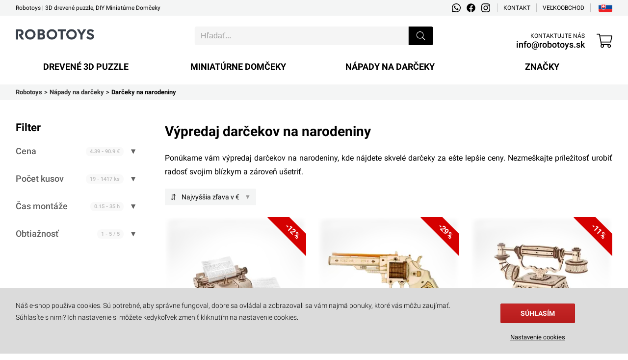

--- FILE ---
content_type: text/html; charset=utf-8
request_url: https://robotoys.sk/vypredaj-darcekov-na-narodeniny
body_size: 90627
content:

<!DOCTYPE html>
<html lang="sk" data-country="SK" data-locale="sk" data-currency="EUR">
<head>
<meta charset="utf-8"/>
<meta name="viewport" content="width=device-width, initial-scale=1, maximum-scale=5, minimum-scale=1, shrink-to-fit=no"/>
<meta itemprop="accessibilityControl" content="fullKeyboardControl"/>
<meta itemprop="accessibilityControl" content="fullMouseControl"/>
<meta itemprop="accessibilityHazard" content="noFlashingHazard"/>
<meta itemprop="accessibilityHazard" content="noMotionSimulationHazard"/>
<meta itemprop="accessibilityHazard" content="noSoundHazard"/>
<meta itemprop="accessibilityAPI" content="ARIA"/>
<meta name="apple-mobile-web-app-capable" content="yes"/>
<meta name="apple-mobile-web-app-status-bar-style" content="black-translucent"/>
<title>Výpredaj darčekov na narodeniny</title>
<meta name="description" content="Ponúkame vám výpredaj darčekov na narodeniny, kde nájdete skvelé darčeky za ešte lepšie ceny. Nezmeškajte príležitosť urobiť radosť svojim blízkym a zároveň"/>
<meta name="robots" content="all"/>
<link rel="canonical" href="https://robotoys.sk/vypredaj-darcekov-na-narodeniny"/>
<meta property="og:type" content="website"/>
<meta property="og:title" content="Výpredaj darčekov na narodeniny"/>
<meta property="og:description" content="Ponúkame vám výpredaj darčekov na narodeniny, kde nájdete skvelé darčeky za ešte lepšie ceny. Nezmeškajte príležitosť urobiť radosť svojim blízkym a zároveň"/>
<meta property="og:image" content="https://cdn.robotoys.sk/darceky-na-narodeniny-c22.jpg"/>
<meta property="og:url" content="https://robotoys.sk/vypredaj-darcekov-na-narodeniny"/>
<meta property="og:site_name" content="Robotoys"/>
<meta property="og:locale" content="sk_SK"/>
<meta name="twitter:card" content="summary"/>
<meta name="twitter:title" content="Výpredaj darčekov na narodeniny"/>
<meta name="twitter:description" content="Ponúkame vám výpredaj darčekov na narodeniny, kde nájdete skvelé darčeky za ešte lepšie ceny. Nezmeškajte príležitosť urobiť radosť svojim blízkym a zároveň"/>
<meta name="twitter:image" content="https://cdn.robotoys.sk/darceky-na-narodeniny-c22.jpg"/>
<meta name="twitter:site" content="Robotoys"/>
<link rel="alternate" hreflang="sk" href="https://robotoys.sk/vypredaj-darcekov-na-narodeniny"/><link rel="alternate" hreflang="nl-be" href="https://be.robotoys.eu/verkoop-van-verjaardagscadeaus"/><link rel="alternate" hreflang="bg" href="https://bg.robotoys.eu/prodazhba-na-podarutsi-za-rozhden-den"/><link rel="alternate" hreflang="da" href="https://dk.robotoys.eu/fodselsdagsgave-salg"/><link rel="alternate" hreflang="et" href="https://ee.robotoys.eu/sunnipaeva-kingituste-muuk"/><link rel="alternate" hreflang="fr" href="https://fr.robotoys.eu/vente-de-cadeaux-danniversaire"/><link rel="alternate" hreflang="el" href="https://gr.robotoys.eu/pwlhsh-dwroy-genethliwn"/><link rel="alternate" hreflang="nl" href="https://nl.robotoys.eu/verkoop-van-verjaardagscadeaus"/><link rel="alternate" hreflang="hr" href="https://hr.robotoys.eu/prodaja-rodendanskih-poklona"/><link rel="alternate" hreflang="lt" href="https://lt.robotoys.eu/gimtadienio-dovanu-pardavimas"/><link rel="alternate" hreflang="lv" href="https://lv.robotoys.eu/dzimsanas-dienas-davanu-izpardosana"/><link rel="alternate" hreflang="de-lu" href="https://lu.robotoys.eu/verkauf-von-geburtstagsgeschenken"/><link rel="alternate" hreflang="pt" href="https://pt.robotoys.eu/venda-de-presente-de-aniversario"/><link rel="alternate" hreflang="ro" href="https://ro.robotoys.eu/vanzare-cadouri-pentru-ziua-de-nastere"/><link rel="alternate" hreflang="sl" href="https://si.robotoys.eu/prodaja-rojstnodnevnih-daril"/><link rel="alternate" hreflang="it" href="https://it.robotoys.eu/vendita-di-regali-di-compleanno"/><link rel="alternate" hreflang="cs" href="https://cz.robotoys.eu/vyprodej-darku-na-narozeniny"/><link rel="alternate" hreflang="hu" href="https://hu.robotoys.eu/szuletesnapi-ajandek-ertekesites"/><link rel="alternate" hreflang="de" href="https://de.robotoys.eu/verkauf-von-geburtstagsgeschenken"/><link rel="alternate" hreflang="pl" href="https://pl.robotoys.eu/wyprzedaz-urodzinowych-prezentow"/><link rel="alternate" hreflang="de-at" href="https://at.robotoys.eu/verkauf-von-geburtstagsgeschenken"/><link rel="alternate" hreflang="es" href="https://es.robotoys.eu/venta-de-regalos-de-cumpleanos"/><link rel="alternate" hreflang="sv" href="https://se.robotoys.eu/forsaljning-av-fodelsedagspresenter"/><link rel="alternate" hreflang="en" href="https://robotoys.eu/birthday-gift-sale"/><link rel="alternate" hreflang="x-default" href="https://robotoys.sk/vypredaj-darcekov-na-narodeniny"/>
<link rel="icon" href="https://cdn.robotoys.sk/favicon.png" sizes="16x16" type="image/png"/>
<link rel="sitemap" type="application/xml" title="Sitemap" href="/sitemap.xml"/>
<link rel="stylesheet" href="/data/styles/bundles/main.NNyJ31qBdLZa4dZm3O2AevABd2Q.css" media="screen"/>
<script id="jJ09glwi58xJkcy1wGz3b0PDpkQ">function supportsEmoji()
    {
        const ctx = document.createElement("canvas").getContext("2d");
             ctx.canvas.width = ctx.canvas.height = 1;
             ctx.fillText("🇨🇭", -4, 4);

        return ctx.getImageData(0, 0, 1, 1).data[3] > 0; // Not a transparent pixel
    }

    if( !supportsEmoji() )
    {
        const style = document.createElement("style");

        style.textContent = `@font-face
        {
            font-family: "Twemoji Country Flags";
            unicode-range: U+1F1E6-1F1FF, U+1F3F4, U+E0062-E0063, U+E0065, U+E0067, U+E006C, U+E006E, U+E0073-E0074, U+E0077, U+E007F;
            src: url('https://cdn.jsdelivr.net/npm/country-flag-emoji-polyfill@0.1/dist/TwemojiCountryFlags.woff2') format('woff2');
            font-display: swap;
        }`;

        document.head.appendChild(style);
    }</script>
<script>(function(){var dictionaries={"browserhandle":"<h1>Váš prehliadač nie je podporovaný</h1><p>Ak chcete používať našu stránku, nainštalujte si niektorý z týchto prehliadačov</p>","search":{"placeholder":"Hľadať","messages":{"no-products":"Neboli nájdene žiadne produkty","found-categories":"Nájdené kategórie","no-categories":"Neboli nájdene žiadne kategórie","found-articles":"Nájdené články","no-articles":"Neboli nájdene žiadne články","show-more":"Zobraziť viac..."}},"addRating":{"title":"Pridať hodnotenie","send":"Odoslať","close":"Zavrieť","customer-name":"Meno a priezvisko","email":"Email","overall-rating":"Celkové hodnotenie","overall-impression":"Celkový dojem","pros":"Klady","cons":"Zápory","tip":"Napíšte klady a zápory, každý bod na jeden riadok. Nechajte prázdne, ak Vám nič nenapadá.","from":"z","messages":{"success":"Hodnotenie bolo úspešne pridané","already-voted":"Tento produkt ste už hodnotili","error":"Hodnotenie sa nepodarilo pridať, prosím skúste to znova"}},"addToCart":{"title":"Produkt bol úspešne pridaný do košíka!","show-cart":"Zobraziť košík","continue-shopping":"Pokračovať v nákupe"},"deleteFromCart":{"title":"Určite chcete odstrániť produkt z košíka?","delete":"Odstrániť","close":"Zavrieť"},"changePayment":{"title":"Zvoľte nový spôsob platby","change":"Zmeniť","close":"Zavrieť"},"restoreOrder":{"title":"Určite chcete obnoviť objednávku?","restore":"Obnoviť","close":"Zavrieť"},"cancelOrder":{"title":"Určite chcete zrušiť objednávku?","cancel":"Zrušiť","close":"Zavrieť"},"claimOrder":{"title":"Zvoľte produkty na reklamáciu","reclaim":"Reklamovať","close":"Zavrieť"},"returnOrder":{"title":"Zvoľte produkty na vrátenie","return":"Vrátiť","close":"Zavrieť"},"orderLog":{"success":"Objednávka bola úspešne aktualizovaná","error":"Objednávku sa nepodarilo aktualizovať"},"packeta":{"city-point-placeholder":"vyberte mesto výdajne","point-placeholder":"vyberte adresu výdajne"},"phoneValidation":{"title":"Upravili sme vaše telefónne číslo","text":"Je toto vaše telefónne číslo?","yes":"áno","no":"Nie"},"couponValidation":{"success":"Gratulujeme, Vaša zľava bola úspešne uplatnená!","invalid":"Ľutujeme, ale zadaný kupón je neplatný","close":"Zavrieť"},"domMailSender":{"success":{"title":"Email bol úspešne odoslaný","text":"budeme Vás kontaktovať čo najskôr"},"invalid":{"title":"Email sa nepodarilo odoslať","text":"prosím skúste to znova alebo kontaktujte administrátora"},"close":"Zavrieť"},"domMailSubscribe":{"success":{"title":"Vitajte v našom klube","text":"<b>Ďakujeme!</b> Vaša e-mailová adresa bola úspešne pridaná do nášho zoznamu odberateľov."},"invalid":{"title":"Email sa nepodarilo odoslať","text":"prosím skúste to znova alebo kontaktujte administrátora"},"close":"Zavrieť"}};window.Dictionaries = dictionaries;})();</script>
<script src="/data/scripts/bundles/dom.TsmKZihny-NpXkY1lbN_fXb-Or8.min.js"></script>



<script id="s2F5g4_pbZbEN5mwx3XLxmXVlmU">var measurmentid="G-WCD28KLE2N",consent=undefined,customer=undefined;window.dataLayer = window.dataLayer || [];

                    function gtag(){ window.dataLayer.push( arguments ); }

                    if( consent === 'advertisement' )
                    {
                        gtag('consent', 'default',
                        {
                            'ad_storage'             : 'granted',
                            'ad_user_data'           : 'granted',
                            'ad_personalization'     : 'granted',
                            'analytics_storage'      : 'granted',
                            'functionality_storage'  : 'granted',
                            'personalization_storage': 'granted',
                            'security_storage'       : 'granted'
                        });
                    }
                    else
                    {
                        gtag('consent', 'default',
                        {
                            'ad_storage'             : 'denied',
                            'ad_user_data'           : 'denied',
                            'ad_personalization'     : 'denied',
                            'analytics_storage'      : 'denied',
                            'functionality_storage'  : 'denied',
                            'personalization_storage': 'denied',
                            'security_storage'       : 'denied'
                        });
                    }

                    gtag( 'js', new Date() );
                    gtag( 'config', measurmentid );

                    let gtagUserData = {};

                    if( customer )
                    {
                        let splitName = [ undefined, undefined ];

                        try { splitName = customer.name.split(' '); } catch( e ) { }

                        if( customer.email ) { gtagUserData.email = customer.email; }
                        if( customer.phone ) { gtagUserData.phone_number = customer.phone; }

                        if( splitName[0] || splitName[1] || customer.address || customer.city || customer.zip || customer.country )
                        {
                            gtagUserData.address = {};

                            if( splitName[0] )      { gtagUserData.address.first_name = splitName[0]; }
                            if( splitName[1] )      { gtagUserData.address.last_name = splitName[1]; }
                            if( customer.address )  { gtagUserData.address.street = customer.address; }
                            if( customer.city )     { gtagUserData.address.city = customer.city; }
                            if( customer.zip )      { gtagUserData.address.postal_code = customer.zip; }
                            if( customer.country )  { gtagUserData.address.country = customer.country; }
                        }
                    }

                    if( Object.keys( gtagUserData ).length > 0 )
                    {
                        gtag( 'set', 'user_data', gtagUserData );
                        gtag( 'set', 'ads_data_redaction', true );
                        gtag( 'set', 'url_passthrough', true );
                    }</script><script id="H4JLISm11z8X_U4osTkgE8mxUns">var measurmentid="AW-11153827010",purchaseid="iW8BCNGt-qcZEMLJx8Yp",addtocartid="fxuQCNSt-qcZEMLJx8Yp";gtag( 'config', measurmentid, { 'allow_enhanced_conversions': true } );

                        window.gads_purchaseid = measurmentid + '/' + purchaseid;
                        window.gads_addtocartid = measurmentid + '/' + addtocartid;</script>

<script id="eZJ0QBaRWgwt7XgMTGU5kYJPaPo">var measurmentid="1002356517445323",consent=undefined,sessionid=undefined,customer=undefined;!function(f,b,e,v,n,t,s) {if(f.fbq)return;n=f.fbq=function(){n.callMethod? n.callMethod.apply(n,arguments):n.queue.push(arguments)};if(!f._fbq)f._fbq=n;n.push=n;n.loaded=!0;n.version='2.0';n.queue=[];t=b.createElement(e);t.async=!0;t.src=v;s=b.getElementsByTagName(e)[0];s.parentNode.insertBefore(t,s)}(window, document,'script', 'https://connect.facebook.net/en_US/fbevents.js');

                    let fbqUserData = {};

                    if( customer )
                    {
                        let splitName = [ undefined, undefined ];

                        try { splitName = customer.name.split(' '); } catch( e ) { }

                        if( splitName[0] )     { fbqUserData.fn = splitName[0]; }
                        if( splitName[1] )     { fbqUserData.ln = splitName[1]; }
                        if( customer.email )   { fbqUserData.em = customer.email; }
                        if( customer.phone )   { fbqUserData.ph = customer.phone; }
                        if( customer.city )    { fbqUserData.ct = customer.city; }
                        if( customer.zip )     { fbqUserData.zp = customer.zip; }
                        if( customer.country ) { fbqUserData.country = customer.country; }
                        if( sessionid )        { fbqUserData.external_id = sessionid; }
                    }

                    if( consent === 'advertisement' )
                    {
                        fbq( 'consent', 'grant' );
                    }
                    else
                    {
                        fbq( 'consent', 'revoke' );
                    }

                    if( Object.keys( fbqUserData ).length > 0 )
                    {
                        fbq( 'init', measurmentid, fbqUserData );
                    }
                    else
                    {
                        fbq( 'init', measurmentid );
                    }

                    fbq('track', 'PageView');</script>

<script id="4FpUhd6eB6VQAmQ3-8y0-zlk1Qg">var measurmentid="27EE3FBFDEA1FD972C627F4A3DDC8548";var _hrq = _hrq || [];

            _hrq.push(['setKey', measurmentid]);</script>



<script id="HyLRDB7fzQZ01QZebs-k-fWNSkc">var customer=undefined;window.conversion_api = true; window.conversion_api_customer = customer;</script>



<link rel="preload" href="/data/assets/fontawesome/fa-light-300.woff2" as="font" type="font/woff2" crossorigin/>
<link rel="preload" href="/data/assets/fontawesome/fa-regular-400.woff2" as="font" type="font/woff2" crossorigin/>
<link rel="preload" href="/data/assets/fontawesome/fa-solid-900.woff2" as="font" type="font/woff2" crossorigin/>
<link rel="preload" href="/data/assets/roboto/KFOlCnqEu92Fr1MmSU5fChc4AMP6lbBP.woff2" as="font" type="font/woff2" crossorigin/><link rel="preload" href="/data/assets/roboto/KFOlCnqEu92Fr1MmSU5fBBc4AMP6lQ.woff2" as="font" type="font/woff2" crossorigin/><link rel="preload" href="/data/assets/roboto/KFOmCnqEu92Fr1Mu7GxKKTU1Kvnz.woff2" as="font" type="font/woff2" crossorigin/><link rel="preload" href="/data/assets/roboto/KFOmCnqEu92Fr1Mu4mxKKTU1Kg.woff2" as="font" type="font/woff2" crossorigin/><link rel="preload" href="/data/assets/roboto/KFOlCnqEu92Fr1MmEU9fChc4AMP6lbBP.woff2" as="font" type="font/woff2" crossorigin/><link rel="preload" href="/data/assets/roboto/KFOlCnqEu92Fr1MmEU9fBBc4AMP6lQ.woff2" as="font" type="font/woff2" crossorigin/><link rel="preload" href="/data/assets/roboto/KFOlCnqEu92Fr1MmWUlfChc4AMP6lbBP.woff2" as="font" type="font/woff2" crossorigin/><link rel="preload" href="/data/assets/roboto/KFOlCnqEu92Fr1MmWUlfBBc4AMP6lQ.woff2" as="font" type="font/woff2" crossorigin/>
<style>
@media (min-width: 768px){
body{grid-template-areas:"header header"
        "nav nav"
        "breadcrumbs breadcrumbs"
        "filter heading"
        "filter list"
        "filter alternates"
        "filter faq"
        "benefits benefits"
        "footer footer";grid-template-rows:auto auto auto auto 1fr auto auto}
body > nav.Breadcrumbs{margin-bottom:48px}
body > nav#Menu{display:none!important}
}
@media not all and (min-width: 768px){
body{grid-template-areas:"header"
        "menu"
        "breadcrumbs"
        "heading"
        "filter"
        "list"
        "alternates"
        "faq"
        "benefits"
        "footer"}
}
body .left-filter{grid-area:filter}
body #Heading{grid-area:heading}
body #Heading > h1,body #Heading > h2{margin-bottom:24px}
@media not all and (min-width: 768px){
body #Heading > h1,body #Heading > h2{margin-bottom:4vw}
}
body #Heading >div.description{width:100%}
@media not all and (min-width: 768px){
body #Heading >div.description:not(.open) > p{width:92vw;height:48vw;display:-webkit-box;-webkit-line-clamp:8;-webkit-box-orient:vertical;overflow:hidden;text-overflow:ellipsis}
}
body #Heading >div.description > p{text-align:justify;line-height:28px;margin-bottom:24px}
@media not all and (min-width: 768px){
body #Heading >div.description > p{line-height:6vw;margin-bottom:0}
}
body #Heading >div.description > p strong{font-weight:600;color:black}
body #Heading >div.description > p a{text-decoration:underline}
@media (min-width: 768px){
body #Heading >div.description > p a:hover{color:var(--highlighted-color)}
}
body #Heading >button.descriptionToggleButton{--form-button-font-size:4.5vw;--form-button-height:4.5vw;display:inline-flex;align-items:center;justify-content:center;width:100%;padding:2vw 4vw;margin:auto;margin-top:2vw;margin-bottom:8vw;line-height:6vw;font-weight:600;color:var(--highlighted-color);background:rgba(0,0,0,0.035);border:0;text-decoration:underline}
body #Heading >button.descriptionToggleButton:before{content:attr(data-close)}
body #Heading >button.descriptionToggleButton:not(.open):before{content:attr(data-open)}
@media (min-width: 768px){
body #Heading >button.descriptionToggleButton{display:none}
}
body #Product-List{grid-area:list;position:relative;display:grid;grid-gap:24px;grid-template-columns:0fr 0fr 1fr;grid-auto-rows:max-content}
body #Product-List > h2{grid-column:1;grid-row:1;margin-bottom:0}
body #Product-List.filter-toggled{grid-template-rows:1fr}
body #Product-List.filter-toggled .Category-Filter{display:block!important}
body section#products-grid{grid-area:products;position:relative;display:grid;grid-column:1/-1;grid-auto-flow:column dense;grid-column-gap:24px;grid-template-columns:repeat( 3, 1fr )}
@media not all and (min-width: 768px){
body section#products-grid{grid-column-gap:4vw;grid-template-columns:repeat( 2, 1fr );margin-top:4vw}
}
body section#products-grid > div.ProductListItem{display:contents !important}
body section#products-grid > div.ProductListItem:nth-child(3n+1) >*{grid-column:1}
body section#products-grid > div.ProductListItem:nth-child(3n+2) >*{grid-column:2}
body section#products-grid > div.ProductListItem:nth-child(3n+3) >*{grid-column:3}
@media not all and (min-width: 768px){
body section#products-grid > div.ProductListItem:nth-child(2n+1) >*{grid-column:1}
body section#products-grid > div.ProductListItem:nth-child(2n+2) >*{grid-column:2}
}
body section#products-grid > div.ProductListItem>.stock{margin-bottom:32px}
@media not all and (min-width: 768px){
body section#products-grid > div.ProductListItem>.stock{margin-bottom:12vw}
}
body section#products-grid:before,body nav.Pagination:before{position:absolute;content:'';background:rgba(255,255,255,0.0)}
body section#products-grid.loading:before,body nav.Pagination.loading:before{z-index:1;top:0;left:0;width:100%;height:100%;background:rgba(255,255,255,0.75);transition:background 500ms;pointer-events:none}
body section.category-alternates > h2,body section.category-faq > h2{font-weight:bold;font-size:22px;margin-bottom:24px;margin-top:0;text-align:left;color:rgb(33, 33, 33)}
@media not all and (min-width: 768px){
body section.category-alternates > h2,body section.category-faq > h2{font-size:5vw;line-height:7vw;margin-bottom:4vw}
}
body section.category-alternates > p,body section.category-faq > p{line-height:32px;margin-bottom:24px}
@media not all and (min-width: 768px){
body section.category-alternates > p,body section.category-faq > p{line-height:6.5vw;margin-bottom:4vw}
}
body section.category-alternates > p strong,body section.category-faq > p strong{font-weight:600;color:black}
body section.category-alternates > p a,body section.category-faq > p a{text-decoration:underline}
@media (min-width: 768px){
body section.category-alternates > p a:hover,body section.category-faq > p a:hover{color:var(--highlighted-color)}
}
body section.category-alternates > ul,body section.category-faq > ul{margin:0;margin-top:-36px;margin-bottom:36px;padding:0;font-size:15px;line-height:24px;color:var(--content-alternate-color);list-style-type:none}
body section.category-alternates{grid-area:alternates;text-align:justify}
body section.category-faq{grid-area:faq;text-align:center}
body section.category-faq > p{text-align:justify}
.Filter-toggle{position:-webkit-sticky;position:sticky;top:24px;font-size:22px;line-height:24px;margin-top:-4px;margin-bottom:24px;font-weight:bold;-moz-user-select:none;-webkit-user-select:none;-ms-user-select:none;user-select:none}
@media (min-width: 768px){
.Filter-toggle{z-index:-1}
.Filter-toggle:before{content:unset}
}
@media not all and (min-width: 768px){
.Filter-toggle{display:none}
}
.Category-Filter{-moz-user-select:none;-webkit-user-select:none;-ms-user-select:none;user-select:none}
@media (min-width: 768px){
.Category-Filter{position:-webkit-sticky;position:sticky;top:72px;max-height:calc(100vh - 72px);overflow-y:scroll;overflow-x:hidden;background:white;padding-right:12px}
.Category-Filter:hover{scrollbar-color:var(--border-color) transparent}
.Category-Filter::-webkit-scrollbar{width:8px;cursor:pointer}
.Category-Filter::-webkit-scrollbar-track{display:none}
.Category-Filter::-webkit-scrollbar-thumb{cursor:pointer;border-radius:10px;background:var(--preheader-bg)}
.Category-Filter::-webkit-scrollbar-thumb:hover{background:var(--border-color)}
}
@media not all and (min-width: 768px){
.Category-Filter{position:fixed;top:12vw;left:0;width:100vw;height:calc(100% - 12vw);bottom:0;z-index:981;background:white;box-sizing:border-box;padding:0;padding-bottom:12vw;transform:translateY( calc(100vh + 14vw + env(safe-area-inset-bottom)))}
}
.Category-Filter >.parameters{display:grid;flex-wrap:wrap;margin-bottom:40px;grid-gap:32px;user-select:none;-webkit-user-select:none;-moz-user-select:none;-ms-user-select:none}
@media not all and (min-width: 768px){
.Category-Filter >.parameters{height:100%;overflow-y:scroll;-webkit-overflow-scrolling:touch;grid-template-columns:1fr;grid-auto-rows:max-content;grid-gap:0}
}
.Category-Filter >.parameters >.parameter{display:grid;align-self:flex-start;align-items:center;justify-content:space-between;border:0;min-height:24px;height:auto;border-radius:0;position:relative;cursor:pointer}
.Category-Filter >.parameters >.parameter:hover > label,.Category-Filter >.parameters >.parameter:hover:before{color:black!important}
.Category-Filter >.parameters >.parameter.active > label,.Category-Filter >.parameters >.parameter.active:before{content:'✖' !important;color:black!important}
@media not all and (min-width: 768px){
.Category-Filter >.parameters >.parameter{display:grid;align-self:flex-start;align-items:center;justify-content:space-between;border:0;height:auto;min-height:8vw;padding:4vw;border-radius:0;width:92vw}
.Category-Filter >.parameters >.parameter:not(:last-child){border-bottom:1px solid #E0E0E0}
}
.Category-Filter >.parameters >.parameter >label{grid-row:1;font-size:18px;line-height:24px;font-weight:500;color:var(--content-alternate-color);cursor:pointer}
@media not all and (min-width: 768px){
.Category-Filter >.parameters >.parameter >label{grid-row:1;color:var(--content-color);font-size:5vw;line-height:6.5vw;padding:0;white-space:nowrap}
}
.Category-Filter >.parameters >.parameter:before{grid-row:1;content:"▼";position:absolute;right:0;top:0;width:24px;font-size:12px;font-weight:500;line-height:24px;text-align:right;color:var(--content-alternate-color)}
@media not all and (min-width: 768px){
.Category-Filter >.parameters >.parameter:before{grid-row:1;width:8vw;font-size:3.5vw;line-height:8vw;text-align:center}
}
.Category-Filter >.parameters >.parameter[data-selected]:not([data-selected=""]):before{color:var(--content-alternate-color)}
.Category-Filter >.parameters >.parameter[data-selected]:not([data-selected=""]):after,.Category-Filter >.parameters >.parameter[data-default]:not([data-selected]):after{grid-row:1;content:attr(data-default);display:block;line-height:11px;font-size:11px;cursor:pointer;text-overflow:ellipsis;overflow:hidden;white-space:nowrap;margin:0 24px;padding:4px 8px;border-radius:8px;font-weight:700;flex:0 1 auto;background:rgba(0,0,0,.035);color:#aaa;opacity:.7}
@media not all and (min-width: 768px){
.Category-Filter >.parameters >.parameter[data-selected]:not([data-selected=""]):after,.Category-Filter >.parameters >.parameter[data-default]:not([data-selected]):after{line-height:4vw;font-size:3vw;margin:0 4vw;padding:1vw 2vw}
}
.Category-Filter >.parameters >.parameter[data-selected]:not([data-selected=""]):after{content:attr(data-selected);color:#fff;background:var(--highlighted-bg);opacity:1}
.Category-Filter >.parameters >.parameter >.overlay{grid-row:2;grid-column:1/3}
@media (min-width: 768px){
.Category-Filter >.parameters >.parameter >.overlay > strong,.Category-Filter >.parameters >.parameter >.overlay > .buttons{display:none}
.Category-Filter >.parameters >.parameter >.overlay >.filter.columns{display:grid;grid-template-columns:repeat(1, 1fr)}
.Category-Filter >.parameters >.parameter >.overlay >.filter .Range{margin:24px auto;margin-top:48px}
.Category-Filter >.parameters >.parameter >.overlay >.filter .Range > div.handle:before{position:absolute;content:attr(data-value) ' ' attr(data-unit);top:calc(-100% - 8px);left:50%;transform:translateX(var(--tooltip-offset,-50%));white-space:nowrap;font-weight:600;color:var(--highlighted-color);padding:2px 4px;background:#f5f5f5;border-radius:4px}
}
@media not all and (min-width: 768px){
.Category-Filter >.parameters >.parameter >.overlay{margin:4vw 0;--form-margin:4vw 0;--form-font-size:4vw;line-height:5vw}
.Category-Filter >.parameters >.parameter >.overlay >strong,.Category-Filter >.parameters >.parameter >.overlay >.buttons{display:none}
}
.Category-Filter >.buttons{display:none}
@media not all and (min-width: 768px){
.Category-Filter >.buttons{position:fixed;bottom:0;width:100%;height:12vw;display:flex;justify-content:space-between;padding:2vw 4vw;box-sizing:border-box;background:white;border-top:1px solid #E0E0E0;--form-button-margin:0}
.Category-Filter >.buttons >button{text-transform:unset;height:9vw;line-height:3.5vw;margin-top:-0.5vw}
.Category-Filter >.buttons >button:first-child{margin-right:2vw}
.Category-Filter >.buttons >button:last-child{margin-left:2vw}
}
button.Button{display:flex;flex-direction:row;justify-content:center;align-items:center;box-sizing:border-box;border:1px solid var( --form-button-border-color, var( --form-border-color, #1e87f0 ));background:var( --form-button-background, var( --form-highlight-background, #1e87f0 ));width:var( --form-button-width, var( --form-width, 100% ));min-width:var( --form-button-width, var( --form-width, unset ));height:var( --form-button-height, var( --form-height, 48px ));padding:0 var( --form-button-padding, var( --form-padding, 7px ));font-size:var( --form-button-font-size, var( --form-font-size, 14px ));color:var( --form-button-color, white );font-family:var( --form-button-font-family, var( --form-font-family, inherit ));font-weight:var( --form-button-font-weight, bold );border-radius:var( --form-button-border-radius, var( --form-border-radius, 2px ));margin:var( --form-button-margin, var( --form-margin, 8px 0 ));cursor:pointer;outline:none;-moz-user-select:none;-webkit-user-select:none;-ms-user-select:none;user-select:none}
button.Button.inline{display:inline-flex}
.Category-Tile{-moz-user-select:none;-webkit-user-select:none;-ms-user-select:none;user-select:none}
.Category-Tile > picture{position:relative;display:block;grid-column:1;width:100%;height:0;padding-top:100%;background:white;overflow:hidden}
.Category-Tile > picture >img{position:absolute;top:0;left:0;width:100%;height:100%;object-fit:contain}
.Category-Tile >strong{grid-column:2;display:block;text-align:center;font-size:16px;line-height:32px;font-weight:500}
@media not all and (min-width: 768px){
.Category-Tile >strong{font-size:3vw;line-height:4vw}
}
.Category-Sort{position:relative;display:flex;white-space:nowrap}
@media (min-width: 768px){
.Category-Sort{grid-column:1;grid-row:1;font-size:14px;line-height:34px;height:34px;padding-right:34px;margin-top:-4px;background:var(--content-alternate-bg);border-radius:2px;cursor:pointer}
.Category-Sort:after{content:"▼";position:absolute;right:0;top:0;font-size:10px;font-weight:500;line-height:34px;color:#999;width:34px;height:34px;text-align:center;pointer-events:none}
}
@media not all and (min-width: 768px){
.Category-Sort{flex-direction:column;align-items:center;min-width:8vw;height:auto;margin:-1vw;color:var(--header-color)}
.Category-Sort:not(.header){display:none}
}
.Category-Sort:before{--icon-width:34px;--icon-height:34px;--icon-mask-size:14px 14px;background:var(--content-color);pointer-events:none}
@media not all and (min-width: 768px){
.Category-Sort:before{--icon-width:8vw;--icon-height:8vw;--icon-mask-size:6vw 6vw;background:var(--header-color)}
}
.Category-Sort > span{user-select:none}
.Category-Sort > select{position:absolute;cursor:pointer;top:0;left:0;width:100%;height:100%;opacity:0;font-size:16px;min-width:100%;min-height:100%;max-width:100%;max-height:100%}
div.ProductListItem{text-decoration:none;outline:none;color:inherit;cursor:pointer;-moz-user-select:none;-webkit-user-select:none;-ms-user-select:none;user-select:none}
div.ProductListItem >span{position:relative;display:block;text-align:center}
div.ProductListItem > a{display:flex}
div.ProductListItem > a .gallery{position:relative;box-sizing:border-box;height:0;width:100%;padding-top:100%;overflow:hidden;margin-bottom:8px;background:white}
div.ProductListItem > a .gallery:before{content:'';position:absolute;background-image:url('https://cdn.robotoys.sk/product_bg.png');top:0;left:0;width:100%;height:50%;z-index:1;cursor:pointer;background-size:100%;background-repeat:no-repeat}
@media not all and (min-width: 768px){
div.ProductListItem > a .gallery{margin-bottom:2vw}
}
div.ProductListItem > a .gallery img{position:absolute;top:0;left:0;width:calc( 100% - 24px );height:calc( 100% - 24px );padding:12px;object-fit:contain}
@media not all and (min-width: 768px){
div.ProductListItem > a .gallery img{width:100%;height:100%;padding:0}
}
div.ProductListItem > a .gallery >.discount{position:absolute;top:13px;right:-28px;font-size:16px;line-height:22px;font-weight:bold;background:#D50000;width:112px;height:32px;display:flex;align-items:center;justify-content:center;color:white;transform:rotate(45deg);z-index:2}
@media not all and (min-width: 768px){
div.ProductListItem > a .gallery >.discount{top:2.6vw;right:-5.6vw;font-size:3.2vw;line-height:4.4vw;width:22.4vw;height:6.4vw}
}
div.ProductListItem.background > a > .gallery:after{pointer-events:none;position:absolute;top:0;left:0;right:0;bottom:0;content:"";background-color:rgba( 38, 50, 56, 0.05 )}
div.ProductListItem >.name{font-weight:500;font-size:14px;line-height:20px}
@media not all and (min-width: 768px){
div.ProductListItem >.name{font-size:3.5vw;line-height:5vw;max-height:10vw;overflow:hidden;text-overflow:ellipsis;display:-webkit-box;-webkit-box-orient:vertical;-webkit-line-clamp:2;margin-bottom:2vw}
}
div.ProductListItem >.price{font-weight:700;font-size:18px;line-height:24px;color:var(--highlighted-color)}
div.ProductListItem >.price .mobile{display:none}
@media not all and (min-width: 768px){
div.ProductListItem >.price{font-size:4.5vw;line-height:4.5vw}
div.ProductListItem >.price .mobile{display:block}
div.ProductListItem >.price .desktop{display:none}
}
div.ProductListItem >.variants{display:flex;flex-wrap:wrap;margin-bottom:8px}
@media not all and (min-width: 768px){
div.ProductListItem >.variants{margin-bottom:2vw 0}
}
div.ProductListItem >.variants > div{width:100%;display:flex;align-items:center;justify-content:center;gap:8px;margin:8px 0}
@media not all and (min-width: 768px){
div.ProductListItem >.variants > div{margin:1vw 0;gap:1vw}
}
div.ProductListItem >.variants > div.order-1{align-self:flex-start}
div.ProductListItem >.variants > div.order-2{align-self:flex-end}
div.ProductListItem >.variants > div > div{color:#757575;font-size:13px}
@media not all and (min-width: 768px){
div.ProductListItem >.variants > div > div{font-size:3vw}
}
div.ProductListItem >.variants > div > img{width:calc( 100% / 4 );height:48px;object-fit:contain}
@media not all and (min-width: 768px){
div.ProductListItem >.variants > div > img{width:calc( 100% / 4 );height:8vw}
}
div.ProductListItem >.variants > div > span{width:calc( 100% / 3 );text-align:center;border:1px solid #F5F5F5;box-sizing:border-box;border-radius:4px;background:#FAFAFA;height:32px;line-height:32px;white-space:nowrap;padding:0 4px}
@media not all and (min-width: 768px){
div.ProductListItem >.variants > div > span{width:calc( 100% / 3 );height:7vw;line-height:7vw;font-size:3vw;padding:0 1vw}
}
div.ProductListItem >.rating>.Rating{--rating-height:16px;margin:8px auto}
@media not all and (min-width: 768px){
div.ProductListItem >.rating>.Rating{margin:2vw auto;--rating-height:3.2vw}
}
div.ProductListItem >.rating:not(.tooltip) >.Rating:after{display:none}
div.ProductListItem .stock{margin:auto;margin-bottom:6px}
@media not all and (min-width: 768px){
div.ProductListItem .stock{margin-bottom:4vw}
}
div.ProductListItem .stock .green{color:green}
div.ProductListItem .stock .red{color:red}
div.ProductListItem .cart-button{--form-button-height:36px;--form-button-width:36px;--form-button-margin:auto;--form-button-padding:0;--form-button-border-radius:50%;--form-button-background:#EEEEEE;--form-button-border-color:white}
div.ProductListItem .cart-button:hover{--form-button-background:#E0E0E0}
div.ProductListItem .cart-button > i:before{background:red;--icon-mask-size:18px}
div.ProductListItem .cart-button[disabled]{transition:unset}
div.ProductListItem .cart-button[disabled] > i{transition:unset;display:flex}
div.ProductListItem .cart-button[disabled] > i:before{content:'';width:24px;height:24px;background:var(--progress-color, white);-webkit-mask-image:url('[data-uri]');mask-image:url('[data-uri]');-webkit-mask-repeat:no-repeat;mask-repeat:no-repeat;-webkit-mask-size:100%;mask-size:100%;margin:auto}
.Rating{--rating:0;--rating-height:24px;position:relative;display:flex;width:calc( 6.25 * var( --rating-height ));height:var( --rating-height );margin:0}
@media not all and (min-width: 768px){
.Rating{--rating-height:6vw}
}
.Rating:before{content:'';position:absolute;width:100%;height:100%;background:linear-gradient( 90deg, #FBC02D 0%, #FBC02D calc( 100% * var( --rating )), #CCC calc( 100% * var( --rating )), #CCC 100%);mask-image:url(https://js.webergency.com/icons/star-1.svg);-webkit-mask-image:url(https://js.webergency.com/icons/star-1.svg);-webkit-mask-repeat:repeat-x;mask-repeat:repeat-x;-webkit-mask-size:contain;mask-size:contain}
.Rating[onmousemove]:hover:before{cursor:pointer;background:linear-gradient( 90deg, #F57F17 0%, #F57F17 calc( 100% * var( --current-rating )), #CCC calc( 100% * var( --current-rating )), #CCC 100%)}
.Rating[data-reviews]:after{content:attr(data-reviews) " " attr(data-ratings);position:absolute;left:100%;height:100%;padding:0 8px;display:flex;align-items:center;justify-content:center;border:1px solid #CCC;border-radius:4px;margin-left:8px;white-space:nowrap}
@media not all and (min-width: 768px){
.Rating[data-reviews]:after{padding:0 2vw;margin-left:2vw}
}
.Pagination{position:relative;width:100%;height:38px;display:flex;align-items:center;justify-content:center;margin-top:-24px;margin-bottom:48px;grid-column:1/-1;grid-row:4;-moz-user-select:none;-webkit-user-select:none;-ms-user-select:none;user-select:none;cursor:default}
@media not all and (min-width: 768px){
.Pagination{height:10vw;margin-top:-6vw;margin-bottom:12vw}
}
.Pagination ol{display:inline-flex;padding:0;margin:0;list-style:none;font-size:14px;font-weight:400}
@media not all and (min-width: 768px){
.Pagination ol{font-size:3.5vw}
}
.Pagination ol li:not(.delimiter){padding:0;min-width:36px;min-height:36px;display:flex;align-items:center;justify-content:center}
@media not all and (min-width: 768px){
.Pagination ol li:not(.delimiter){min-width:10vw;min-height:10vw}
}
.Pagination ol li:not(.delimiter):not(.dots){cursor:pointer}
.Pagination ol li.delimiter{width:1px;background:#CCC;margin:8px}
@media not all and (min-width: 768px){
.Pagination ol li.delimiter{margin:2vw}
}
.Pagination ol li.text{padding:0 8px}
@media not all and (min-width: 768px){
.Pagination ol li.text{padding:0 2vw}
}
.Pagination ol li:hover:not(.delimiter):not(.dots):not(.active){color:var(--highlighted-color);border:1px solid var(--highlighted-color)}
.Pagination ol li:hover:not(.delimiter):not(.dots):not(.active) i:before{background:var(--highlighted-color)}
.Pagination ol li:not(.dots):not(.delimiter){border:1px solid #CCC}
.Pagination ol li{margin:0 4px}
@media not all and (min-width: 768px){
.Pagination ol li{margin:0 1vw}
}
.Pagination ol li.active{color:white;background:var(--highlighted-color);border:1px solid var(--highlighted-color)}
.Pagination ol i:before{background:var(--content-color);width:16px;height:36px;line-height:36px;-webkit-mask-size:var( --icon-mask-size, 16px 16px);mask-size:var( --icon-mask-size, 16px 16px)}
@media not all and (min-width: 768px){
.Pagination ol i:before{width:2vw;height:10vw;line-height:10vw;--icon-mask-size:2vw}
}
.Pagination ol a{display:flex;width:100%;height:100%;align-items:center;justify-content:center;line-height:36px;user-select:none}
@media not all and (min-width: 768px){
.Pagination ol a{line-height:10vw}
.Pagination .desktop{display:none!important}
}
div.Range{position:relative;width:var( --form-range-width, var( --form-width, 100% ));min-width:var( --form-range-width, var( --form-width, unset ));height:var( --form-range-handle-height, var( --form-range-handle-size, 20px ));user-select:none;overflow:visible}
div.Range:before,div.Range:after{z-index:-2;left:0;right:0;content:"";position:absolute;top:calc(( var( --form-range-handle-height, var( --form-range-handle-size, 20px )) - var( --form-range-height, 6px )) / 2);height:var( --form-range-height, 6px );background:var( --form-range-bar-background, #e6e6e6 );border:var( --form-range-border-width, 0px ) solid  var( --form-range-border-color, var( --form-border-color, #999 ));border-radius:var( --form-range-border-radius, 2px );box-sizing:border-box}
div.Range:after{z-index:-1;left:var( --range-selection-left );right:var( --range-selection-right, 50px );background:var( --form-range-background, var( --form-highlight-background, #1e87f0 ));transform:translateX( calc( var( --form-range-handle-width, var( --form-range-handle-size, 20px )) / 2 ));border-left:none;border-right:none;border-radius:0}
div.Range >.handle{position:absolute;top:0px;cursor:pointer;height:var( --form-range-handle-height, var( --form-range-handle-size, 20px ));width:var( --form-range-handle-width, var( --form-range-handle-size, 20px ));background:var( --form-range-handle-background, #ffffff );border:var( --form-range-handle-border-width, 1px ) solid  var( --form-range-handle-border-color, #999 );border-radius:var( --form-range-handle-border-radius, 50% );box-sizing:border-box}
div.Range >.handle:after{position:absolute;content:'';top:-10px;left:-10px;right:-10px;bottom:-10px;background:transparent}
label.Checkbox{position:relative;display:flex;flex-direction:row;justify-content:flex-start;align-items:center;font-size:var( --form-input-font-size, var( --form-font-size, 14px ));font-family:var( --form-input-font-family, var( --form-font-family, inherit ));margin:var( --form-input-margin, var( --form-margin, 8px 0 ));padding:0;cursor:pointer;pointer-events:none}
label.Checkbox.inline{display:inline-flex}
label.Checkbox[disabled]{cursor:default}
label.Checkbox >input{cursor:pointer;box-sizing:border-box;padding:0;margin:0;outline:none;border:none;font-size:inherit;font-family:inherit;height:var( --form-checkbox-size, var( --form-size, 24px ));width:var( --form-checkbox-size, var( --form-size, 24px ));margin-right:8px;border:1px solid var( --form-checkbox-border-color, var( --form-border-color, #999 ));border-radius:var( --form-checkbox-border-radius, var( --form-border-radius, 2px ));background:var( --form-checkbox-background, var( --form-background, white ));-webkit-appearance:none;-moz-appearance:none;appearance:none;pointer-events:auto;flex:0 0 var( --form-checkbox-size, var( --form-size, 24px ))}
label.Checkbox >input[disabled]{cursor:default}
label.Checkbox >input:checked{background:var( --form-checkbox-checked-background, var( --form-highlight-background, #1e87f0 ));background-image:url("data:image/svg+xml;charset=UTF-8,%3Csvg%20width%3D%2214%22%20height%3D%2211%22%20viewBox%3D%220%200%2014%2011%22%20xmlns%3D%22http%3A%2F%2Fwww.w3.org%2F2000%2Fsvg%22%3E%0A%20%20%20%20%3Cpolygon%20fill%3D%22%23fff%22%20points%3D%2212%201%205%207.5%202%205%201%205.5%205%2010%2013%201.5%22%20%2F%3E%0A%3C%2Fsvg%3E%0A");background-repeat:no-repeat;background-size:100%;background-position:center;border:none}
label.Checkbox:before{content:'';position:absolute;background:red, blue;z-index:1;height:var( --form-checkbox-size, var( --form-size, 24px ));width:var( --form-checkbox-size, var( --form-size, 24px ));mask-image:url("data:image/svg+xml;charset=UTF-8,%3Csvg%20width%3D%2214%22%20height%3D%2211%22%20viewBox%3D%220%200%2014%2011%22%20xmlns%3D%22http%3A%2F%2Fwww.w3.org%2F2000%2Fsvg%22%3E%0A%20%20%20%20%3Cpolygon%20fill%3D%22%23fff%22%20points%3D%2212%201%205%207.5%202%205%201%205.5%205%2010%2013%201.5%22%20%2F%3E%0A%3C%2Fsvg%3E%0A");mask-repeat:no-repeat;mask-size:100%;mask-position:center;-webkit-mask-image:none, url("data:image/svg+xml;charset=UTF-8,%3Csvg%20width%3D%2214%22%20height%3D%2211%22%20viewBox%3D%220%200%2014%2011%22%20xmlns%3D%22http%3A%2F%2Fwww.w3.org%2F2000%2Fsvg%22%3E%0A%20%20%20%20%3Cpolygon%20fill%3D%22%23fff%22%20points%3D%2212%201%205%207.5%202%205%201%205.5%205%2010%2013%201.5%22%20%2F%3E%0A%3C%2Fsvg%3E%0A");-webkit-mask-repeat:none, no-repeat;-webkit-mask-size:none, 100%;-webkit-mask-position:none,  center;top:0;left:0}
label.Checkbox[data-label]:after{content:attr(data-label);pointer-events:auto}
label.Checkbox >*{pointer-events:auto}
.cookie-submit-popup{--background:var( --consent-bg );--color:var( --consent-color );position:fixed;bottom:0;left:0;right:0;width:100%;background:#dbdbdb;color:black;z-index:998}
@media not all and (min-width: 768px){
.cookie-submit-popup{--background:var( --mobile-consent-bg, --consent-bg );--color:var( --mobile-consent-color, --consent-color )}
}
.cookie-submit-popup >div.cookies-popup-content{max-width:1216px;margin:auto;padding:24px;display:flex}
@media not all and (min-width: 768px){
.cookie-submit-popup >div.cookies-popup-content{flex-direction:column;padding:4vw;padding-bottom:calc( 4vw + ( env(safe-area-inset-bottom) / 2 ) )}
}
.cookie-submit-popup >div.cookies-popup-content > p{color:#000;font-size:14px;font-weight:300}
@media (min-width: 768px){
.cookie-submit-popup >div.cookies-popup-content > p{width:75%}
}
@media not all and (min-width: 768px){
.cookie-submit-popup >div.cookies-popup-content > p{text-align:center}
}
.cookie-submit-popup >div.cookies-popup-content > div.cookies-popup-buttons{display:flex;align-items:center;justify-content:center;flex-direction:column}
@media (min-width: 768px){
.cookie-submit-popup >div.cookies-popup-content > div.cookies-popup-buttons{width:25%}
}
.cookie-submit-popup >div.cookies-popup-content > div.cookies-popup-buttons > span{cursor:pointer;display:block;margin-top:12px;text-decoration:underline;font-size:13px;line-height:18px;white-space:nowrap;color:#000}
@media not all and (min-width: 768px){
.cookie-submit-popup >div.cookies-popup-content > div.cookies-popup-buttons > span{margin-top:4vw}
}
.cookie-submit-popup >div.cookies-popup-content > div.cookies-popup-buttons > button{--form-button-width:max-content;--form-button-background:#000000;--form-button-border-color:black;padding:16px 40px;border-radius:2px;text-transform:uppercase!important;font-weight:700}
.cookie-submit-popup >div.cookies-popup-content > div.cookies-popup-buttons > button:hover{box-shadow:rgb(0 0 0 / 20%) 0px 2px 4px -1px, rgb(0 0 0 / 14%) 0px 4px 5px 0px, rgb(0 0 0 / 12%) 0px 1px 10px 0px;transform:translateY(-1px)}
p.cookie-setting-text{font-size:14px;line-height:20px;max-width:700px;margin-top:12px;margin-bottom:32px}
@media not all and (min-width: 768px){
p.cookie-setting-text{margin-top:4vw;margin-bottom:10vw}
}
div.cookies-setting-toggle-list{display:flex;flex-direction:column;max-width:700px}
div.cookies-setting-toggle-list > div.toggle-row{display:flex;justify-content:space-between;margin-bottom:24px;align-items:center}
@media not all and (min-width: 768px){
div.cookies-setting-toggle-list > div.toggle-row{flex-direction:column;align-items:flex-start;margin-bottom:8vw}
}
div.cookies-setting-toggle-list > div.toggle-row > div.toggle-text{display:flex;flex-direction:column;text-align:left;max-width:600px}
div.cookies-setting-toggle-list > div.toggle-row > div.toggle-text div.toggle-title{font-size:18px;line-height:24px;font-weight:500;margin-bottom:4px}
@media not all and (min-width: 768px){
div.cookies-setting-toggle-list > div.toggle-row > div.toggle-text div.toggle-title{margin-bottom:1vw}
}
div.cookies-setting-toggle-list > div.toggle-row > div.toggle-text div.toggle-text{font-size:14px;line-height:18px}
@media not all and (min-width: 768px){
div.cookies-setting-toggle-list > div.toggle-row > div.toggle-text div.toggle-text{margin-bottom:2vw}
}
label.Toggle{display:flex;flex-direction:row;justify-content:flex-start;align-items:center;font-size:var( --form-input-font-size, var( --form-font-size, 14px ));font-family:var( --form-input-font-family, var( --form-font-family, inherit ));margin:var( --form-input-margin, var( --form-margin, 8px 0 ));padding:0;cursor:pointer;pointer-events:none}
label.Toggle.inline{display:inline-flex}
label.Toggle >input{cursor:pointer;box-sizing:border-box;padding:0;margin:0;outline:none;border:none;font-size:inherit;font-family:inherit;height:var( --form-toggle-size, var( --form-size, 24px ));width:calc( 1.6 * var( --form-toggle-size, var( --form-size, 24px )));margin-right:8px;border:1px solid var( --form-toggle-border-color, var( --form-border-color, #a8a8a8 ));border-radius:var( --form-toggle-size, var( --form-size, 24px ));background:var( --form-toggle-background, var( --form-background, #ccc ));-webkit-appearance:none;-moz-appearance:none;appearance:none;pointer-events:auto;background-image:url("data:image/svg+xml;charset=UTF-8,%3Csvg%20width%3D%2232%22%20height%3D%2232%22%20viewBox%3D%220%200%2032%2032%22%20xmlns%3D%22http%3A%2F%2Fwww.w3.org%2F2000%2Fsvg%22%3E%3Ccircle%20fill%3D%22%23fff%22%20cx%3D%2216%22%20cy%3D%2216%22%20r%3D%2214%22%20%2F%3E%3C%2Fsvg%3E");background-repeat:no-repeat;background-size:auto 100%;background-position:left;transition:background 250ms}
label.Toggle >input:checked{background-color:var( --form-toggle-checked-background, var( --form-highlight-background, #1e87f0 ));background-position:right;border-color:var( --form-toggle-checked-border-color, var( --form-toggle-checked-background, var( --form-highlight-background, #1e87f0 )))}
label.Toggle[data-label]:after{content:attr(data-label);pointer-events:auto;display:block}
label.Toggle >*{pointer-events:auto}
</style>
<link rel="preload" href="/data/scripts/bundles/main.eerMEk-OEiEuvpkmYJq7jEELim0.min.js" as="script"/>
<link rel="preload" href="https://www.googletagmanager.com/gtag/js?id=G-WCD28KLE2N" as="script"/>
<link rel="preload" href="https://im9.cz/sk/js/ext/2-roi-async.js" as="script"/>
</head>


<body itemscope itemtype="https://schema.org/WebPage">

<header class="full-width-background" itemscope itemtype="https://schema.org/Organization">
<nav class="preheader full-width-background">
<div>Robotoys | 3D drevené puzzle, DIY Miniatúrne Domčeky</div>
<div>
<a href="https://api.whatsapp.com/send?phone=+421903216377" target="_blank" title="WhatsApp" data-icon="whatsapp" rel="noopener"></a>
<a href="https://www.facebook.com/robotoys.eu" target="_blank" title="facebook" data-icon="facebook" rel="noopener"></a>
<a href="https://www.instagram.com/robotoys.eu" target="_blank" title="instagram" data-icon="instagram" style="margin-right: 8px;" rel="noopener"></a>

<a href="https://robotoys.sk/uzitocne-odkazy/o-spolocnosti/kontakt" title="Kontakt">Kontakt</a>
<a href="https://robotoys.sk/uzitocne-odkazy/o-spolocnosti/velkoobchod" title="Veľkoobchod">Veľkoobchod</a>
<div class="dropdown">
<div class="countries">
<a href="https://be.robotoys.eu/verkoop-van-verjaardagscadeaus" title="Verjaardag cadeaus" data-flag-after="🇧🇪">België</a><a href="https://cz.robotoys.eu/vyprodej-darku-na-narozeniny" title="Dárky na narozeniny" data-flag-after="🇨🇿">Česko</a><a href="https://dk.robotoys.eu/fodselsdagsgave-salg" title="Fødselsdagsgaver" data-flag-after="🇩🇰">Danmark</a><a href="https://de.robotoys.eu/verkauf-von-geburtstagsgeschenken" title="Geburtstagsgeschenke" data-flag-after="🇩🇪">Deutschland</a><a href="https://ee.robotoys.eu/sunnipaeva-kingituste-muuk" title="Sünnipäeva kingitused" data-flag-after="🇪🇪">Eesti</a><a href="https://es.robotoys.eu/venta-de-regalos-de-cumpleanos" title="Regalos de cumpleanos" data-flag-after="🇪🇸">España</a><a href="https://robotoys.eu/birthday-gift-sale" title="Birthday gifts" data-flag-after="🇪🇺">Europe</a><a href="https://hr.robotoys.eu/prodaja-rodendanskih-poklona" title="Rođendanski darovi" data-flag-after="🇭🇷">Hrvatska</a><a href="https://it.robotoys.eu/vendita-di-regali-di-compleanno" title="Regali di compleanno" data-flag-after="🇮🇹">Italia</a><a href="https://fr.robotoys.eu/vente-de-cadeaux-danniversaire" title="Cadeaux d&#039;anniversaire" data-flag-after="🇫🇷">La France</a><a href="https://lv.robotoys.eu/dzimsanas-dienas-davanu-izpardosana" title="Dzimšanas dienas dāvanas" data-flag-after="🇱🇻">Latvija</a><a href="https://lt.robotoys.eu/gimtadienio-dovanu-pardavimas" title="Gimtadienio dovanos" data-flag-after="🇱🇹">Lietuva</a><a href="https://lu.robotoys.eu/verkauf-von-geburtstagsgeschenken" title="Geburtstagsgeschenke" data-flag-after="🇱🇺">Luxemburg</a><a href="https://hu.robotoys.eu/szuletesnapi-ajandek-ertekesites" title="Születésnapi ajándékok" data-flag-after="🇭🇺">Magyarország</a><a href="https://nl.robotoys.eu/verkoop-van-verjaardagscadeaus" title="Verjaardag cadeaus" data-flag-after="🇳🇱">Nederland</a><a href="https://at.robotoys.eu/verkauf-von-geburtstagsgeschenken" title="Geburtstagsgeschenke" data-flag-after="🇦🇹">Österreich</a><a href="https://pl.robotoys.eu/wyprzedaz-urodzinowych-prezentow" title="Prezenty urodzinowe" data-flag-after="🇵🇱">Polska</a><a href="https://pt.robotoys.eu/venda-de-presente-de-aniversario" title="presentes de aniversário" data-flag-after="🇵🇹">Portugal</a><a href="https://ro.robotoys.eu/vanzare-cadouri-pentru-ziua-de-nastere" title="Cadouri de ziua de nastere" data-flag-after="🇷🇴">România</a><a href="https://si.robotoys.eu/prodaja-rojstnodnevnih-daril" title="Darila za rojstni dan" data-flag-after="🇸🇮">Slovenija</a><a href="https://robotoys.sk/vypredaj-darcekov-na-narodeniny" title="Darčeky na narodeniny" data-flag-after="🇸🇰">Slovensko</a><a href="https://se.robotoys.eu/forsaljning-av-fodelsedagspresenter" title="Födelsedagspresenter" data-flag-after="🇸🇪">Sverige</a><a href="https://gr.robotoys.eu/pwlhsh-dwroy-genethliwn" title="Δώρα γενεθλίων" data-flag-after="🇬🇷">Ελλάδα</a><a href="https://bg.robotoys.eu/prodazhba-na-podarutsi-za-rozhden-den" title="Подаръци за рожден ден" data-flag-after="🇧🇬">България</a>
</div>
<div data-flag="🇸🇰"></div>
</div>
</div>
</nav>
<a href="javascript:Toggle_menu(&#039;menu&#039;,&#039;Menu&#039;);" title="Menu" class="menu-icon mobile" data-icon="menu"></a>
<div class="Logo" itemprop="name">
<a rel="home" itemprop="url" href="https://robotoys.sk" title="Domov" class="logo">Robotoys</a>
<meta itemprop="logo"/>
</div>

<form class="suggestor search" autocomplete="off" action="/" role="search" itemprop="potentialAction" itemscope itemtype="https://schema.org/SearchAction">
<meta itemprop="target" content="https://robotoys.sk/?search={search}"/>
<div class="autocomplete">
<input itemprop="query-input" aria-label="search" id="_Search" data-currency="€" type="text" name="search" placeholder="Hľadať..."/>
</div>
<button type="submit" data-icon="search" aria-label="search button"></button>
<i data-icon="cancel" class="menu-icon" onclick="Toggle_menu('search')"></i>
</form>


<div>
<div>
<span>Kontaktujte nás</span>
<a itemprop="email" href="mailto:info@robotoys.sk" title="Kontaktujte nás">info@robotoys.sk</a>
</div>
<a href="/cart" class="cart-icon" title="Nákupný košík" data-icon="cart">

<div class="badge" data-current="0" data-last="0"></div>

</a>
</div>
</header>






<nav class="Breadcrumbs full-width-background" aria-label="Breadcrumbs navigation">
<ol itemscope itemtype="https://schema.org/BreadcrumbList">
<li itemprop="itemListElement" itemscope itemtype="https://schema.org/ListItem">
<a itemprop="item" title="Robotoys" href="/">
<span itemprop="name">Robotoys</span>
</a>
<meta itemprop="position" content="1"/>
</li><li itemprop="itemListElement" itemscope itemtype="https://schema.org/ListItem">
<a itemprop="item" title="Nápady na darčeky" href="https://robotoys.sk/napady-na-darceky">
<span itemprop="name">Nápady na darčeky</span>
</a>
<meta itemprop="position" content="2"/>
</li><li itemprop="itemListElement" itemscope itemtype="https://schema.org/ListItem">
<a itemprop="item" title="Darčeky na narodeniny" href="https://robotoys.sk/napady-na-darceky/darceky-na-narodeniny">
<span itemprop="name">Darčeky na narodeniny</span>
</a>
<meta itemprop="position" content="3"/>
</li>
</ol>
</nav>

<nav id="Menu" aria-label="Navigation" itemscope itemtype="https://schema.org/SiteNavigationElement">
<strong class="Label">Kategórie</strong>


<ul class="Treemenu desktop">
<li class=" rich">
<a itemprop="url" title="Drevené 3D puzzle" href="https://robotoys.sk/drevene-3d-puzzle">Drevené 3D puzzle</a>

</li><li class=" rich">
<a itemprop="url" title="Miniatúrne domčeky" href="https://robotoys.sk/miniaturne-domceky">Miniatúrne domčeky</a>

</li><li class="active rich">
<a itemprop="url" title="Nápady na darčeky" href="https://robotoys.sk/napady-na-darceky">Nápady na darčeky</a>

</li><li>

<ul class="Treemenu desktop">
<li class=" rich">
<a itemprop="url" title="Darčeky pre neho" href="https://robotoys.sk/napady-na-darceky/darceky-pre-neho">Darčeky pre neho</a>

</li><li class=" rich">
<a itemprop="url" title="Darčeky pre ňu" href="https://robotoys.sk/napady-na-darceky/darceky-pre-nu">Darčeky pre ňu</a>

</li><li class=" rich">
<a itemprop="url" title="Darčeky pre deti" href="https://robotoys.sk/napady-na-darceky/darceky-pre-deti">Darčeky pre deti</a>

</li><li class=" rich">
<a itemprop="url" title="Darčeky na vianoce" href="https://robotoys.sk/napady-na-darceky/darceky-na-vianoce">Darčeky na vianoce</a>

</li><li class="active current rich">
<a itemprop="url" title="Darčeky na narodeniny" href="https://robotoys.sk/napady-na-darceky/darceky-na-narodeniny">Darčeky na narodeniny</a>

</li><li class=" rich">
<a itemprop="url" title="Darčeky na dekoráciu" href="https://robotoys.sk/napady-na-darceky/darceky-na-dekoraciu">Darčeky na dekoráciu</a>

</li>

</ul>
</li><li class=" rich">
<a itemprop="url" title="Značky" href="https://robotoys.sk/znacky">Značky</a>

</li>

</ul>


<strong class="Sublabel"><i class="fa-regular fa-shop"></i><span>Kategórie</span></strong>
<ul class="Treemenu mobile">
<li class=" rich">
<a itemprop="url" title="Drevené 3D puzzle" href="https://robotoys.sk/drevene-3d-puzzle">Drevené 3D puzzle</a>

</li><li class=" rich">
<a itemprop="url" title="Miniatúrne domčeky" href="https://robotoys.sk/miniaturne-domceky">Miniatúrne domčeky</a>

</li><li class="active rich">
<a itemprop="url" title="Nápady na darčeky" href="https://robotoys.sk/napady-na-darceky">Nápady na darčeky</a>

</li><li>

<ul class="Treemenu mobile">
<li class=" rich">
<a itemprop="url" title="Darčeky pre neho" href="https://robotoys.sk/napady-na-darceky/darceky-pre-neho">Darčeky pre neho</a>

</li><li class=" rich">
<a itemprop="url" title="Darčeky pre ňu" href="https://robotoys.sk/napady-na-darceky/darceky-pre-nu">Darčeky pre ňu</a>

</li><li class=" rich">
<a itemprop="url" title="Darčeky pre deti" href="https://robotoys.sk/napady-na-darceky/darceky-pre-deti">Darčeky pre deti</a>

</li><li class=" rich">
<a itemprop="url" title="Darčeky na vianoce" href="https://robotoys.sk/napady-na-darceky/darceky-na-vianoce">Darčeky na vianoce</a>

</li><li class="active current rich">
<a itemprop="url" title="Darčeky na narodeniny" href="https://robotoys.sk/napady-na-darceky/darceky-na-narodeniny">Darčeky na narodeniny</a>

</li><li class=" rich">
<a itemprop="url" title="Darčeky na dekoráciu" href="https://robotoys.sk/napady-na-darceky/darceky-na-dekoraciu">Darčeky na dekoráciu</a>

</li>

</ul>
</li><li class=" rich">
<a itemprop="url" title="Značky" href="https://robotoys.sk/znacky">Značky</a>

</li>

</ul><strong class="Sublabel"><i class="fa-regular fa-file-circle-info"></i><span>Užitočné odkazy</span></strong>
<ul class="Treemenu mobile">
<li class=" rich">
<a itemprop="url" title="Všetko o nákupe" href="https://robotoys.sk/uzitocne-odkazy/vsetko-o-nakupe">Všetko o nákupe</a>

</li><li class=" rich">
<a itemprop="url" title="O spoločnosti" href="https://robotoys.sk/uzitocne-odkazy/o-spolocnosti">O spoločnosti</a>

</li><li class=" rich">
<a itemprop="url" title="Najčastejšie otázky" href="https://robotoys.sk/uzitocne-odkazy/najcastejsie-otazky">Najčastejšie otázky</a>

</li>

</ul>
</nav>

<div class="left-filter">




<div class="Filter-toggle" data-icon="filter" onclick="this.parentElement.classList.toggle('filter-toggled')">Filter</div>
<section class="Category-Filter">
<div class="parameters">
<div class="parameter" onclick="FilterUI.click( this, event )" data-default="4.39 - 90.9 €" data-type="range" data-id="price" data-unit="€" data-values="[4.39,90.9]">
<label>Cena</label>
</div>
<div class="parameter" onclick="FilterUI.click( this, event )" data-default="19 - 1417 ks" data-type="number" data-id="1" data-unit="ks" data-values="[19,1417]">
<label>Počet kusov</label>
</div><div class="parameter" onclick="FilterUI.click( this, event )" data-default="0.15 - 35 h" data-type="number" data-id="2" data-unit="h" data-values="[0.15,35]">
<label>Čas montáže</label>
</div><div class="parameter" onclick="FilterUI.click( this, event )" data-default="1 - 5 / 5" data-type="number" data-id="3" data-unit="/ 5" data-values="[1,5]">
<label>Obtiažnosť</label>
</div>
</div>
<div class="buttons">


<button class="Button Button gray" onclick="FilterUI.clearAll()">
Vyčistiť
</button>


<button class="Button Button main-button" onclick="Filter.update();Toggle_menu(&#039;filter&#039;);">
Potvrdiť
</button>
</div>
</section>

</div>



<ul class="header-menu">
<li class=" rich">
<a itemprop="url" title="Drevené 3D puzzle" href="https://robotoys.sk/drevene-3d-puzzle">Drevené 3D puzzle</a>

<div class="RichMenu">
<ul class="">
<li>
<strong>Podkategórie</strong>
</li>
<li>
<a itemprop="url" title="Hodiny ＆ Kalendáre" href="https://robotoys.sk/drevene-3d-puzzle/hodiny-kalendare">Hodiny ＆ Kalendáre</a>
</li><li>
<a itemprop="url" title="Kvety" href="https://robotoys.sk/drevene-3d-puzzle/kvety">Kvety</a>
</li><li>
<a itemprop="url" title="Hudobné nástroje" href="https://robotoys.sk/drevene-3d-puzzle/hudobne-nastroje">Hudobné nástroje</a>
</li><li>
<a itemprop="url" title="Hracie skrinky" href="https://robotoys.sk/drevene-3d-puzzle/hracie-skrinky">Hracie skrinky</a>
</li><li>
<a itemprop="url" title="Architektúra" href="https://robotoys.sk/drevene-3d-puzzle/architektura">Architektúra</a>
</li><li>
<a itemprop="url" title="Zvieratá" href="https://robotoys.sk/drevene-3d-puzzle/zvierata">Zvieratá</a>
</li><li>
<a itemprop="url" title="Vozidlá" href="https://robotoys.sk/drevene-3d-puzzle/vozidla">Vozidlá</a>
</li><li>
<a itemprop="url" title="Zbrane" href="https://robotoys.sk/drevene-3d-puzzle/zbrane">Zbrane</a>
</li><li>
<a itemprop="url" title="Vesmír" href="https://robotoys.sk/drevene-3d-puzzle/vesmir">Vesmír</a>
</li><li>
<a itemprop="url" title="STEM Lab" href="https://robotoys.sk/drevene-3d-puzzle/stem-lab">STEM Lab</a>
</li>
</ul><ul>
<li>
<strong>Počet kusov</strong>
</li>
<li>
<a title="Drevené 3D puzzle - Menej ako 100ks" href="https://robotoys.sk/drevene-3d-puzzle-menej-ako-100ks">Menej ako 100ks</a>
</li><li>
<a title="Drevené 3D puzzle - 100 až 149ks" href="https://robotoys.sk/drevene-3d-puzzle-100-az-149ks">100 až 149ks</a>
</li><li>
<a title="Drevené 3D puzzle - 150 až 199ks" href="https://robotoys.sk/drevene-3d-puzzle-150-az-199ks">150 až 199ks</a>
</li><li>
<a title="Drevené 3D puzzle - 200 až 299ks" href="https://robotoys.sk/drevene-3d-puzzle-200-az-299ks">200 až 299ks</a>
</li><li>
<a title="Drevené 3D puzzle - Viac ako 300ks" href="https://robotoys.sk/drevene-3d-puzzle-viac-ako-300ks">Viac ako 300ks</a>
</li>
</ul><ul>
<li>
<strong>Čas montáže</strong>
</li>
<li>
<a title="Drevené 3D puzzle - Doba skladania do 1 hodiny" href="https://robotoys.sk/drevene-3d-puzzle-doba-skladania-do-1-hodiny">Do 1 hodiny</a>
</li><li>
<a title="Drevené 3D puzzle - Doba skladania do 1 až 3 hodín" href="https://robotoys.sk/drevene-3d-puzzle-doba-skladania-do-1-az-3-hodin">Do 1 až 3 hodín</a>
</li><li>
<a title="Drevené 3D puzzle - Doba skladania do 3 až 5 hodín" href="https://robotoys.sk/drevene-3d-puzzle-doba-skladania-do-3-az-5-hodin">Do 3 až 5 hodín</a>
</li><li>
<a title="Drevené 3D puzzle - Doba skladania viac ako 5 hodín" href="https://robotoys.sk/drevene-3d-puzzle-doba-skladania-viac-ako-5-hodin">Viac ako 5 hodín</a>
</li>
</ul><ul>
<li>
<strong>Obtiažnosť</strong>
</li>
<li>
<a title="Drevené 3D puzzle - Ľahká obtiažnosť" href="https://robotoys.sk/drevene-3d-puzzle-lahka-obtiaznost">Ľahká obtiažnosť</a>
</li><li>
<a title="Drevené 3D puzzle - Stredná obtiažnosť" href="https://robotoys.sk/drevene-3d-puzzle-stredna-obtiaznost">Stredná obtiažnosť</a>
</li><li>
<a title="Drevené 3D puzzle - Vysoká obtiažnosť" href="https://robotoys.sk/drevene-3d-puzzle-vysoka-obtiaznost">Vysoká obtiažnosť</a>
</li>
</ul><ul>
<li>
<picture>
<source sizes="(min-width: 768px) 256px, 10vw" srcset="https://cdn.robotoys.sk/drevene-3d-puzzle-c2.webp?size=256x 256w, https://cdn.robotoys.sk/drevene-3d-puzzle-c2.webp?size=512x 512w, https://cdn.robotoys.sk/drevene-3d-puzzle-c2.webp?size=64x 64w, https://cdn.robotoys.sk/drevene-3d-puzzle-c2.webp?size=96x 96w, https://cdn.robotoys.sk/drevene-3d-puzzle-c2.webp?size=128x 128w, https://cdn.robotoys.sk/drevene-3d-puzzle-c2.webp?size=192x 192w" type="image/webp"/><source sizes="(min-width: 768px) 256px, 10vw" srcset="https://cdn.robotoys.sk/drevene-3d-puzzle-c2.jpg?size=256x 256w, https://cdn.robotoys.sk/drevene-3d-puzzle-c2.jpg?size=512x 512w, https://cdn.robotoys.sk/drevene-3d-puzzle-c2.jpg?size=64x 64w, https://cdn.robotoys.sk/drevene-3d-puzzle-c2.jpg?size=96x 96w, https://cdn.robotoys.sk/drevene-3d-puzzle-c2.jpg?size=128x 128w, https://cdn.robotoys.sk/drevene-3d-puzzle-c2.jpg?size=192x 192w" type="image/jpeg"/>
<img alt="Drevené 3D puzzle" loading="lazy" src="https://cdn.robotoys.sk/drevene-3d-puzzle-c2.jpg?size=256x"/>

</picture>
</li>
</ul>
</div>

</li><li class=" rich">
<a itemprop="url" title="Miniatúrne domčeky" href="https://robotoys.sk/miniaturne-domceky">Miniatúrne domčeky</a>

<div class="RichMenu">
<ul class="">
<li>
<strong>Podkategórie</strong>
</li>
<li>
<a itemprop="url" title="Miniatúrne izby" href="https://robotoys.sk/miniaturne-domceky/miniaturne-izby">Miniatúrne izby</a>
</li><li>
<a itemprop="url" title="Miniatúrne obchody" href="https://robotoys.sk/miniaturne-domceky/miniaturne-obchody">Miniatúrne obchody</a>
</li><li>
<a itemprop="url" title="Knižný kútik" href="https://robotoys.sk/miniaturne-domceky/knizny-kutik">Knižný kútik</a>
</li>
</ul><ul>
<li>
<strong>Počet kusov</strong>
</li>
<li>
<a title="Miniatúrne domčeky - Menej ako 100ks" href="https://robotoys.sk/miniaturne-domceky-menej-ako-100ks">Menej ako 100ks</a>
</li><li>
<a title="Miniatúrne domčeky - 100 až 149ks" href="https://robotoys.sk/miniaturne-domceky-100-az-149ks">100 až 149ks</a>
</li><li>
<a title="Miniatúrne domčeky - 150 až 199ks" href="https://robotoys.sk/miniaturne-domceky-150-az-199ks">150 až 199ks</a>
</li><li>
<a title="Miniatúrne domčeky - 200 až 299ks" href="https://robotoys.sk/miniaturne-domceky-200-az-299ks">200 až 299ks</a>
</li><li>
<a title="Miniatúrne domčeky - Viac ako 300ks" href="https://robotoys.sk/miniaturne-domceky-viac-ako-300ks">Viac ako 300ks</a>
</li>
</ul><ul>
<li>
<strong>Čas montáže</strong>
</li>
<li>
<a title="Miniatúrne domčeky - Doba skladania do 1 hodiny" href="https://robotoys.sk/miniaturne-domceky-doba-skladania-do-1-hodiny">Do 1 hodiny</a>
</li><li>
<a title="Miniatúrne domčeky - Doba skladania do 1 až 3 hodiny" href="https://robotoys.sk/miniaturne-domceky-doba-skladania-do-1-az-3-hodiny">Do 1 až 3 hodín</a>
</li><li>
<a title="Miniatúrne domčeky - Doba skladania do 3 až 5 hodín" href="https://robotoys.sk/miniaturne-domceky-doba-skladania-do-3-az-5-hodin">Do 3 až 5 hodín</a>
</li><li>
<a title="Miniatúrne domčeky - Doba skladania viac ako 5 hodín" href="https://robotoys.sk/miniaturne-domceky-doba-skladania-viac-ako-5-hodin">Viac ako 5 hodín</a>
</li>
</ul><ul>
<li>
<strong>Obtiažnosť</strong>
</li>
<li>
<a title="Miniatúrne domčeky - Ľahká obtiažnosť" href="https://robotoys.sk/miniaturne-domceky-lahka-obtiaznost">Ľahká obtiažnosť</a>
</li><li>
<a title="Miniatúrne domčeky - Stredná obtiažnosť" href="https://robotoys.sk/miniaturne-domceky-stredna-obtiaznost">Stredná obtiažnosť</a>
</li><li>
<a title="Miniatúrne domčeky - Vysoká obtiažnosť" href="https://robotoys.sk/miniaturne-domceky-vysoka-obtiaznost">Vysoká obtiažnosť</a>
</li>
</ul><ul>
<li>
<picture>
<source sizes="(min-width: 768px) 256px, 10vw" srcset="https://cdn.robotoys.sk/miniaturne-domceky-c1.webp?size=256x 256w, https://cdn.robotoys.sk/miniaturne-domceky-c1.webp?size=512x 512w, https://cdn.robotoys.sk/miniaturne-domceky-c1.webp?size=64x 64w, https://cdn.robotoys.sk/miniaturne-domceky-c1.webp?size=96x 96w, https://cdn.robotoys.sk/miniaturne-domceky-c1.webp?size=128x 128w, https://cdn.robotoys.sk/miniaturne-domceky-c1.webp?size=192x 192w" type="image/webp"/><source sizes="(min-width: 768px) 256px, 10vw" srcset="https://cdn.robotoys.sk/miniaturne-domceky-c1.jpg?size=256x 256w, https://cdn.robotoys.sk/miniaturne-domceky-c1.jpg?size=512x 512w, https://cdn.robotoys.sk/miniaturne-domceky-c1.jpg?size=64x 64w, https://cdn.robotoys.sk/miniaturne-domceky-c1.jpg?size=96x 96w, https://cdn.robotoys.sk/miniaturne-domceky-c1.jpg?size=128x 128w, https://cdn.robotoys.sk/miniaturne-domceky-c1.jpg?size=192x 192w" type="image/jpeg"/>
<img alt="Miniatúrne domčeky" loading="lazy" src="https://cdn.robotoys.sk/miniaturne-domceky-c1.jpg?size=256x"/>

</picture>
</li>
</ul>
</div>

</li><li class=" rich">
<a itemprop="url" title="Nápady na darčeky" href="https://robotoys.sk/napady-na-darceky">Nápady na darčeky</a>

<div class="RichMenu">
<ul class="banner-type">

<li>

<a class="Category-Tile" style="background:var(--content-alternate-bg);" href="https://robotoys.sk/napady-na-darceky/darceky-pre-neho" title="Darčeky pre neho">
<picture>
<source sizes="(min-width: 768px) 256px, 10vw" srcset="https://cdn.robotoys.sk/darcek-pre-neho-c18.webp?size=256x 256w, https://cdn.robotoys.sk/darcek-pre-neho-c18.webp?size=512x 512w, https://cdn.robotoys.sk/darcek-pre-neho-c18.webp?size=64x 64w, https://cdn.robotoys.sk/darcek-pre-neho-c18.webp?size=96x 96w, https://cdn.robotoys.sk/darcek-pre-neho-c18.webp?size=128x 128w, https://cdn.robotoys.sk/darcek-pre-neho-c18.webp?size=192x 192w" type="image/webp"/><source sizes="(min-width: 768px) 256px, 10vw" srcset="https://cdn.robotoys.sk/darcek-pre-neho-c18.jpg?size=256x 256w, https://cdn.robotoys.sk/darcek-pre-neho-c18.jpg?size=512x 512w, https://cdn.robotoys.sk/darcek-pre-neho-c18.jpg?size=64x 64w, https://cdn.robotoys.sk/darcek-pre-neho-c18.jpg?size=96x 96w, https://cdn.robotoys.sk/darcek-pre-neho-c18.jpg?size=128x 128w, https://cdn.robotoys.sk/darcek-pre-neho-c18.jpg?size=192x 192w" type="image/jpeg"/>
<img alt="Darčeky pre neho" loading="lazy" src="https://cdn.robotoys.sk/darcek-pre-neho-c18.jpg?size=256x"/>

</picture>
<strong>Darčeky pre neho</strong>
</a>
</li><li>

<a class="Category-Tile" style="background:var(--content-alternate-bg);" href="https://robotoys.sk/napady-na-darceky/darceky-pre-nu" title="Darčeky pre ňu">
<picture>
<source sizes="(min-width: 768px) 256px, 10vw" srcset="https://cdn.robotoys.sk/darcek-pre-nu-c19.webp?size=256x 256w, https://cdn.robotoys.sk/darcek-pre-nu-c19.webp?size=512x 512w, https://cdn.robotoys.sk/darcek-pre-nu-c19.webp?size=64x 64w, https://cdn.robotoys.sk/darcek-pre-nu-c19.webp?size=96x 96w, https://cdn.robotoys.sk/darcek-pre-nu-c19.webp?size=128x 128w, https://cdn.robotoys.sk/darcek-pre-nu-c19.webp?size=192x 192w" type="image/webp"/><source sizes="(min-width: 768px) 256px, 10vw" srcset="https://cdn.robotoys.sk/darcek-pre-nu-c19.jpg?size=256x 256w, https://cdn.robotoys.sk/darcek-pre-nu-c19.jpg?size=512x 512w, https://cdn.robotoys.sk/darcek-pre-nu-c19.jpg?size=64x 64w, https://cdn.robotoys.sk/darcek-pre-nu-c19.jpg?size=96x 96w, https://cdn.robotoys.sk/darcek-pre-nu-c19.jpg?size=128x 128w, https://cdn.robotoys.sk/darcek-pre-nu-c19.jpg?size=192x 192w" type="image/jpeg"/>
<img alt="Darčeky pre ňu" loading="lazy" src="https://cdn.robotoys.sk/darcek-pre-nu-c19.jpg?size=256x"/>

</picture>
<strong>Darčeky pre ňu</strong>
</a>
</li><li>

<a class="Category-Tile" style="background:var(--content-alternate-bg);" href="https://robotoys.sk/napady-na-darceky/darceky-pre-deti" title="Darčeky pre deti">
<picture>
<source sizes="(min-width: 768px) 256px, 10vw" srcset="https://cdn.robotoys.sk/darceky-pre-deti-c20.webp?size=256x 256w, https://cdn.robotoys.sk/darceky-pre-deti-c20.webp?size=512x 512w, https://cdn.robotoys.sk/darceky-pre-deti-c20.webp?size=64x 64w, https://cdn.robotoys.sk/darceky-pre-deti-c20.webp?size=96x 96w, https://cdn.robotoys.sk/darceky-pre-deti-c20.webp?size=128x 128w, https://cdn.robotoys.sk/darceky-pre-deti-c20.webp?size=192x 192w" type="image/webp"/><source sizes="(min-width: 768px) 256px, 10vw" srcset="https://cdn.robotoys.sk/darceky-pre-deti-c20.jpg?size=256x 256w, https://cdn.robotoys.sk/darceky-pre-deti-c20.jpg?size=512x 512w, https://cdn.robotoys.sk/darceky-pre-deti-c20.jpg?size=64x 64w, https://cdn.robotoys.sk/darceky-pre-deti-c20.jpg?size=96x 96w, https://cdn.robotoys.sk/darceky-pre-deti-c20.jpg?size=128x 128w, https://cdn.robotoys.sk/darceky-pre-deti-c20.jpg?size=192x 192w" type="image/jpeg"/>
<img alt="Darčeky pre deti" loading="lazy" src="https://cdn.robotoys.sk/darceky-pre-deti-c20.jpg?size=256x"/>

</picture>
<strong>Darčeky pre deti</strong>
</a>
</li><li>

<a class="Category-Tile" style="background:var(--content-alternate-bg);" href="https://robotoys.sk/napady-na-darceky/darceky-na-vianoce" title="Darčeky na vianoce">
<picture>
<source sizes="(min-width: 768px) 256px, 10vw" srcset="https://cdn.robotoys.sk/darceky-na-vianoce-c21.webp?size=256x 256w, https://cdn.robotoys.sk/darceky-na-vianoce-c21.webp?size=512x 512w, https://cdn.robotoys.sk/darceky-na-vianoce-c21.webp?size=64x 64w, https://cdn.robotoys.sk/darceky-na-vianoce-c21.webp?size=96x 96w, https://cdn.robotoys.sk/darceky-na-vianoce-c21.webp?size=128x 128w, https://cdn.robotoys.sk/darceky-na-vianoce-c21.webp?size=192x 192w" type="image/webp"/><source sizes="(min-width: 768px) 256px, 10vw" srcset="https://cdn.robotoys.sk/darceky-na-vianoce-c21.jpg?size=256x 256w, https://cdn.robotoys.sk/darceky-na-vianoce-c21.jpg?size=512x 512w, https://cdn.robotoys.sk/darceky-na-vianoce-c21.jpg?size=64x 64w, https://cdn.robotoys.sk/darceky-na-vianoce-c21.jpg?size=96x 96w, https://cdn.robotoys.sk/darceky-na-vianoce-c21.jpg?size=128x 128w, https://cdn.robotoys.sk/darceky-na-vianoce-c21.jpg?size=192x 192w" type="image/jpeg"/>
<img alt="Darčeky na vianoce" loading="lazy" src="https://cdn.robotoys.sk/darceky-na-vianoce-c21.jpg?size=256x"/>

</picture>
<strong>Darčeky na vianoce</strong>
</a>
</li><li>

<a class="Category-Tile" style="background:var(--content-alternate-bg);" href="https://robotoys.sk/napady-na-darceky/darceky-na-narodeniny" title="Darčeky na narodeniny">
<picture>
<source sizes="(min-width: 768px) 256px, 10vw" srcset="https://cdn.robotoys.sk/darceky-na-narodeniny-c22.webp?size=256x 256w, https://cdn.robotoys.sk/darceky-na-narodeniny-c22.webp?size=512x 512w, https://cdn.robotoys.sk/darceky-na-narodeniny-c22.webp?size=64x 64w, https://cdn.robotoys.sk/darceky-na-narodeniny-c22.webp?size=96x 96w, https://cdn.robotoys.sk/darceky-na-narodeniny-c22.webp?size=128x 128w, https://cdn.robotoys.sk/darceky-na-narodeniny-c22.webp?size=192x 192w" type="image/webp"/><source sizes="(min-width: 768px) 256px, 10vw" srcset="https://cdn.robotoys.sk/darceky-na-narodeniny-c22.jpg?size=256x 256w, https://cdn.robotoys.sk/darceky-na-narodeniny-c22.jpg?size=512x 512w, https://cdn.robotoys.sk/darceky-na-narodeniny-c22.jpg?size=64x 64w, https://cdn.robotoys.sk/darceky-na-narodeniny-c22.jpg?size=96x 96w, https://cdn.robotoys.sk/darceky-na-narodeniny-c22.jpg?size=128x 128w, https://cdn.robotoys.sk/darceky-na-narodeniny-c22.jpg?size=192x 192w" type="image/jpeg"/>
<img alt="Darčeky na narodeniny" loading="lazy" src="https://cdn.robotoys.sk/darceky-na-narodeniny-c22.jpg?size=256x"/>

</picture>
<strong>Darčeky na narodeniny</strong>
</a>
</li><li>

<a class="Category-Tile" style="background:var(--content-alternate-bg);" href="https://robotoys.sk/napady-na-darceky/darceky-na-dekoraciu" title="Darčeky na dekoráciu">
<picture>
<source sizes="(min-width: 768px) 256px, 10vw" srcset="https://cdn.robotoys.sk/darceky-na-dekoraciu-c23.webp?size=256x 256w, https://cdn.robotoys.sk/darceky-na-dekoraciu-c23.webp?size=512x 512w, https://cdn.robotoys.sk/darceky-na-dekoraciu-c23.webp?size=64x 64w, https://cdn.robotoys.sk/darceky-na-dekoraciu-c23.webp?size=96x 96w, https://cdn.robotoys.sk/darceky-na-dekoraciu-c23.webp?size=128x 128w, https://cdn.robotoys.sk/darceky-na-dekoraciu-c23.webp?size=192x 192w" type="image/webp"/><source sizes="(min-width: 768px) 256px, 10vw" srcset="https://cdn.robotoys.sk/darceky-na-dekoraciu-c23.jpg?size=256x 256w, https://cdn.robotoys.sk/darceky-na-dekoraciu-c23.jpg?size=512x 512w, https://cdn.robotoys.sk/darceky-na-dekoraciu-c23.jpg?size=64x 64w, https://cdn.robotoys.sk/darceky-na-dekoraciu-c23.jpg?size=96x 96w, https://cdn.robotoys.sk/darceky-na-dekoraciu-c23.jpg?size=128x 128w, https://cdn.robotoys.sk/darceky-na-dekoraciu-c23.jpg?size=192x 192w" type="image/jpeg"/>
<img alt="Darčeky na dekoráciu" loading="lazy" src="https://cdn.robotoys.sk/darceky-na-dekoraciu-c23.jpg?size=256x"/>

</picture>
<strong>Darčeky na dekoráciu</strong>
</a>
</li>
</ul>
</div>

</li><li class=" rich">
<a itemprop="url" title="Značky" href="https://robotoys.sk/znacky">Značky</a>

<div class="RichMenu">
<ul class="banner-type brands">

<li>

<a class="Category-Tile" style="background:var(--content-alternate-bg);" href="https://robotoys.sk/znacky/rokr" title="ROKR">
<picture>
<source sizes="(min-width: 768px) 256px, 10vw" srcset="https://cdn.robotoys.sk/rokr-c16.webp?size=256x 256w, https://cdn.robotoys.sk/rokr-c16.webp?size=512x 512w, https://cdn.robotoys.sk/rokr-c16.webp?size=64x 64w, https://cdn.robotoys.sk/rokr-c16.webp?size=96x 96w, https://cdn.robotoys.sk/rokr-c16.webp?size=128x 128w, https://cdn.robotoys.sk/rokr-c16.webp?size=192x 192w" type="image/webp"/><source sizes="(min-width: 768px) 256px, 10vw" srcset="https://cdn.robotoys.sk/rokr-c16.jpg?size=256x 256w, https://cdn.robotoys.sk/rokr-c16.jpg?size=512x 512w, https://cdn.robotoys.sk/rokr-c16.jpg?size=64x 64w, https://cdn.robotoys.sk/rokr-c16.jpg?size=96x 96w, https://cdn.robotoys.sk/rokr-c16.jpg?size=128x 128w, https://cdn.robotoys.sk/rokr-c16.jpg?size=192x 192w" type="image/jpeg"/>
<img alt="ROKR" loading="lazy" src="https://cdn.robotoys.sk/rokr-c16.jpg?size=256x"/>

</picture>
<strong>ROKR</strong>
</a>
</li><li>

<a class="Category-Tile" style="background:var(--content-alternate-bg);" href="https://robotoys.sk/znacky/rolife" title="ROLIFE">
<picture>
<source sizes="(min-width: 768px) 256px, 10vw" srcset="https://cdn.robotoys.sk/rolife-c17.webp?size=256x 256w, https://cdn.robotoys.sk/rolife-c17.webp?size=512x 512w, https://cdn.robotoys.sk/rolife-c17.webp?size=64x 64w, https://cdn.robotoys.sk/rolife-c17.webp?size=96x 96w, https://cdn.robotoys.sk/rolife-c17.webp?size=128x 128w, https://cdn.robotoys.sk/rolife-c17.webp?size=192x 192w" type="image/webp"/><source sizes="(min-width: 768px) 256px, 10vw" srcset="https://cdn.robotoys.sk/rolife-c17.jpg?size=256x 256w, https://cdn.robotoys.sk/rolife-c17.jpg?size=512x 512w, https://cdn.robotoys.sk/rolife-c17.jpg?size=64x 64w, https://cdn.robotoys.sk/rolife-c17.jpg?size=96x 96w, https://cdn.robotoys.sk/rolife-c17.jpg?size=128x 128w, https://cdn.robotoys.sk/rolife-c17.jpg?size=192x 192w" type="image/jpeg"/>
<img alt="ROLIFE" loading="lazy" src="https://cdn.robotoys.sk/rolife-c17.jpg?size=256x"/>

</picture>
<strong>ROLIFE</strong>
</a>
</li><li>

<a class="Category-Tile" style="background:var(--content-alternate-bg);" href="https://robotoys.sk/znacky/little-story" title="Little Story">
<picture>
<source sizes="(min-width: 768px) 256px, 10vw" srcset="https://cdn.robotoys.sk/little-story-c25.webp?size=256x 256w, https://cdn.robotoys.sk/little-story-c25.webp?size=512x 512w, https://cdn.robotoys.sk/little-story-c25.webp?size=64x 64w, https://cdn.robotoys.sk/little-story-c25.webp?size=96x 96w, https://cdn.robotoys.sk/little-story-c25.webp?size=128x 128w, https://cdn.robotoys.sk/little-story-c25.webp?size=192x 192w" type="image/webp"/><source sizes="(min-width: 768px) 256px, 10vw" srcset="https://cdn.robotoys.sk/little-story-c25.jpg?size=256x 256w, https://cdn.robotoys.sk/little-story-c25.jpg?size=512x 512w, https://cdn.robotoys.sk/little-story-c25.jpg?size=64x 64w, https://cdn.robotoys.sk/little-story-c25.jpg?size=96x 96w, https://cdn.robotoys.sk/little-story-c25.jpg?size=128x 128w, https://cdn.robotoys.sk/little-story-c25.jpg?size=192x 192w" type="image/jpeg"/>
<img alt="Little Story" loading="lazy" src="https://cdn.robotoys.sk/little-story-c25.jpg?size=256x"/>

</picture>
<strong>Little Story</strong>
</a>
</li><li>

<a class="Category-Tile" style="background:var(--content-alternate-bg);" href="https://robotoys.sk/znacky/eco-wood-art" title="Eco Wood Art">
<picture>
<source sizes="(min-width: 768px) 256px, 10vw" srcset="https://cdn.robotoys.sk/eco-wood-art-c27.webp?size=256x 256w, https://cdn.robotoys.sk/eco-wood-art-c27.webp?size=512x 512w, https://cdn.robotoys.sk/eco-wood-art-c27.webp?size=64x 64w, https://cdn.robotoys.sk/eco-wood-art-c27.webp?size=96x 96w, https://cdn.robotoys.sk/eco-wood-art-c27.webp?size=128x 128w, https://cdn.robotoys.sk/eco-wood-art-c27.webp?size=192x 192w" type="image/webp"/><source sizes="(min-width: 768px) 256px, 10vw" srcset="https://cdn.robotoys.sk/eco-wood-art-c27.jpg?size=256x 256w, https://cdn.robotoys.sk/eco-wood-art-c27.jpg?size=512x 512w, https://cdn.robotoys.sk/eco-wood-art-c27.jpg?size=64x 64w, https://cdn.robotoys.sk/eco-wood-art-c27.jpg?size=96x 96w, https://cdn.robotoys.sk/eco-wood-art-c27.jpg?size=128x 128w, https://cdn.robotoys.sk/eco-wood-art-c27.jpg?size=192x 192w" type="image/jpeg"/>
<img alt="Eco Wood Art" loading="lazy" src="https://cdn.robotoys.sk/eco-wood-art-c27.jpg?size=256x"/>

</picture>
<strong>Eco Wood Art</strong>
</a>
</li><li>

<a class="Category-Tile" style="background:var(--content-alternate-bg);" href="https://robotoys.sk/znacky/rowood" title="ROWOOD">
<picture>
<source sizes="(min-width: 768px) 256px, 10vw" srcset="https://cdn.robotoys.sk/rowood-c28.webp?size=256x 256w, https://cdn.robotoys.sk/rowood-c28.webp?size=512x 512w, https://cdn.robotoys.sk/rowood-c28.webp?size=64x 64w, https://cdn.robotoys.sk/rowood-c28.webp?size=96x 96w, https://cdn.robotoys.sk/rowood-c28.webp?size=128x 128w, https://cdn.robotoys.sk/rowood-c28.webp?size=192x 192w" type="image/webp"/><source sizes="(min-width: 768px) 256px, 10vw" srcset="https://cdn.robotoys.sk/rowood-c28.jpg?size=256x 256w, https://cdn.robotoys.sk/rowood-c28.jpg?size=512x 512w, https://cdn.robotoys.sk/rowood-c28.jpg?size=64x 64w, https://cdn.robotoys.sk/rowood-c28.jpg?size=96x 96w, https://cdn.robotoys.sk/rowood-c28.jpg?size=128x 128w, https://cdn.robotoys.sk/rowood-c28.jpg?size=192x 192w" type="image/jpeg"/>
<img alt="ROWOOD" loading="lazy" src="https://cdn.robotoys.sk/rowood-c28.jpg?size=256x"/>

</picture>
<strong>ROWOOD</strong>
</a>
</li>
</ul>
</div>

</li>

</ul>

<section id="Heading">
<h1>Výpredaj darčekov na narodeniny</h1><div class="description">
<p>Ponúkame vám výpredaj darčekov na narodeniny, kde nájdete skvelé darčeky za ešte lepšie ceny. Nezmeškajte príležitosť urobiť radosť svojim blízkym a zároveň ušetriť.</p>
</div><button aria-label="Zobraziť viac" class="descriptionToggleButton" data-open="Zobraziť viac" data-close="Zobraziť menej" onclick="this.previousElementSibling.classList.toggle('open');this.classList.toggle('open');" type="button"></button>
</section>
<main id="Product-List" data-analytics-list="Výpredaj darčekov na narodeniny">


<div class="Category-Sort " data-icon="order">
<span>Najvyššia zľava v €</span>
<select aria-label="Sort" onchange="Filter.sort(this);">
<option value="popular" data-title="Populárne darčeky na narodeniny">Populárne</option><option value="sold" data-title="Najpredávanejšie darčeky na narodeniny">Najpredávanejšie</option><option value="review" data-title="Najlepšie hodnotené darčeky na narodeniny">Najlepšie hodnotené</option><option value="cheap" data-title="Najlacnejšie darčeky na narodeniny">Najlacnejšie</option><option value="expensive" data-title="Najdrahšie darčeky na narodeniny">Najdrahšie</option><option value="new" data-title="Najnovšie darčeky na narodeniny">Najnovšie</option><option value="discount" data-title="Zľavnené darčeky na narodeniny ( v % )">Najvyššia zľava v %</option><option value="deduction" data-title="Zľavnené darčeky na narodeniny ( v € )" selected>Najvyššia zľava v €</option>
</select>
</div>


<section id="products-grid" itemscope itemtype="http://schema.org/ItemList">

<div class="ProductListItem" itemprop="itemListElement" itemscope itemtype="http://schema.org/ListItem" onclick="window.location.href=&#039;https://robotoys.sk/drevene-3d-puzzle/stem-lab/drevene-mechanicke-3d-puzzle-pisaci-stroj-eco-wood-art-p158&#039;">
<meta itemprop="position" content="1"/><meta itemprop="url" content="https://robotoys.sk/drevene-3d-puzzle/stem-lab/drevene-mechanicke-3d-puzzle-pisaci-stroj-eco-wood-art-p158"/>
<a title="Drevené mechanické 3D puzzle - Písací stroj Eco Wood Art" href="https://robotoys.sk/drevene-3d-puzzle/stem-lab/drevene-mechanicke-3d-puzzle-pisaci-stroj-eco-wood-art-p158">
<picture data-analytics-event="view_item_list" data-analytics-index="1" data-analytics-data="{&quot;id&quot;:&quot;158&quot;,&quot;name&quot;:&quot;Drevené mechanické 3D puzzle - Písací stroj Eco Wood Art&quot;,&quot;description&quot;:&quot;&lt;div class=\&quot;iframe-wrap\&quot;&gt;&lt;iframe src=\&quot;https://www.youtube-nocookie.com/embed/s1I3-TC6kXE\&quot; frameborder=\&quot;0\&quot; allow=\&quot;accelerometer; autoplay; clipboard-write; encrypted-media; gyroscope; picture-in-picture; web-share\&quot; allowfullscreen=\&quot;\&quot;&gt;&lt;/iframe&gt;&lt;/div&gt;&lt;p&gt;Objavte kúzlo minulosti s týmto výnimočným &lt;strong&gt;dreveným modelom písacieho stroja&lt;/strong&gt; od &lt;strong&gt;Eco Wood Art&lt;/strong&gt; – mechanickým 3D puzzle, ktoré nie je len hračkou, ale aj umeleckým dielom a poctou klasickému dizajnu.&lt;/p&gt;&lt;h3&gt;✨ Realistický dizajn, ktorý ožije pod vašimi rukami&lt;/h3&gt;&lt;p&gt;Tento model je navrhnutý tak, aby verne &lt;strong&gt;napodobňoval funkciu skutočného písacieho stroja&lt;/strong&gt;. Vďaka prepracovaným mechanizmom a pohyblivým častiam zažijete autentický pocit písania – bez použitia atramentu či papiera. Každý detail bol starostlivo vyrezaný z kvalitnej &lt;strong&gt;prírodnej preglejky&lt;/strong&gt;, čo zaručuje nielen estetiku, ale aj dlhú životnosť.&lt;/p&gt;&lt;h3&gt;🎁 Ideálny darček pre milovníkov histórie a mechaniky&lt;/h3&gt;&lt;p&gt;Písací stroj je &lt;strong&gt;symbolom kreativity, komunikácie a intelektuálnej slobody&lt;/strong&gt;. Tento model je preto skvelým darčekom pre každého, kto miluje retro dizajn, technické výzvy alebo si chce oddýchnuť pri tvorivej činnosti. Navyše, po zostavení sa stáva štýlovým doplnkom do interiéru – či už do kancelárie, knižnice alebo obývačky.&lt;/p&gt;&lt;h3&gt;🌱 Ekologický a zábavný spôsob relaxu&lt;/h3&gt;&lt;p&gt;Zostavovanie modelu podporuje &lt;strong&gt;trpezlivosť, jemnú motoriku a logické myslenie&lt;/strong&gt;. Vďaka tomu je vhodný nielen pre dospelých, ale aj pre staršie deti a tínedžerov. A čo je najlepšie – všetko bez použitia plastov či lepidiel.&lt;/p&gt;&quot;,&quot;url&quot;:&quot;https://robotoys.sk/drevene-3d-puzzle/stem-lab/drevene-mechanicke-3d-puzzle-pisaci-stroj-eco-wood-art-p158&quot;,&quot;categories&quot;:[&quot;Drevené 3D puzzle &gt; STEM Lab&quot;,&quot;Nápady na darčeky &gt; Darčeky pre neho&quot;,&quot;Nápady na darčeky &gt; Darčeky pre ňu&quot;,&quot;Nápady na darčeky &gt; Darčeky pre deti&quot;,&quot;Nápady na darčeky &gt; Darčeky na vianoce&quot;,&quot;Nápady na darčeky &gt; Darčeky na narodeniny&quot;,&quot;Nápady na darčeky &gt; Darčeky na dekoráciu&quot;,&quot;Značky &gt; Eco Wood Art&quot;],&quot;price&quot;:43.01,&quot;discount&quot;:7.0074,&quot;currency&quot;:&quot;EUR&quot;}" class="gallery">
<source sizes="(min-width: 768px) 288px, 45vw" srcset="https://cdn.robotoys.sk/drevene-mechanicke-3d-puzzle-pisaci-stroj-eco-wood-art-p1218.webp?size=288x 288w, https://cdn.robotoys.sk/drevene-mechanicke-3d-puzzle-pisaci-stroj-eco-wood-art-p1218.webp?size=576x 576w, https://cdn.robotoys.sk/drevene-mechanicke-3d-puzzle-pisaci-stroj-eco-wood-art-p1218.webp?size=128x 128w, https://cdn.robotoys.sk/drevene-mechanicke-3d-puzzle-pisaci-stroj-eco-wood-art-p1218.webp?size=192x 192w, https://cdn.robotoys.sk/drevene-mechanicke-3d-puzzle-pisaci-stroj-eco-wood-art-p1218.webp?size=256x 256w, https://cdn.robotoys.sk/drevene-mechanicke-3d-puzzle-pisaci-stroj-eco-wood-art-p1218.webp?size=384x 384w, https://cdn.robotoys.sk/drevene-mechanicke-3d-puzzle-pisaci-stroj-eco-wood-art-p1218.webp?size=512x 512w" type="image/webp"/><source sizes="(min-width: 768px) 288px, 45vw" srcset="https://cdn.robotoys.sk/drevene-mechanicke-3d-puzzle-pisaci-stroj-eco-wood-art-p1218.jpg?size=288x 288w, https://cdn.robotoys.sk/drevene-mechanicke-3d-puzzle-pisaci-stroj-eco-wood-art-p1218.jpg?size=576x 576w, https://cdn.robotoys.sk/drevene-mechanicke-3d-puzzle-pisaci-stroj-eco-wood-art-p1218.jpg?size=128x 128w, https://cdn.robotoys.sk/drevene-mechanicke-3d-puzzle-pisaci-stroj-eco-wood-art-p1218.jpg?size=192x 192w, https://cdn.robotoys.sk/drevene-mechanicke-3d-puzzle-pisaci-stroj-eco-wood-art-p1218.jpg?size=256x 256w, https://cdn.robotoys.sk/drevene-mechanicke-3d-puzzle-pisaci-stroj-eco-wood-art-p1218.jpg?size=384x 384w, https://cdn.robotoys.sk/drevene-mechanicke-3d-puzzle-pisaci-stroj-eco-wood-art-p1218.jpg?size=512x 512w" type="image/jpeg"/>
<img alt="Drevené mechanické 3D puzzle - Písací stroj Eco Wood Art" src="https://cdn.robotoys.sk/drevene-mechanicke-3d-puzzle-pisaci-stroj-eco-wood-art-p1218.jpg?size=288x"/>

<span class="discount">-12%</span>

</picture>
</a>
<span itemprop="name" class="name">
<a title="Drevené mechanické 3D puzzle - Písací stroj Eco Wood Art" href="https://robotoys.sk/drevene-3d-puzzle/stem-lab/drevene-mechanicke-3d-puzzle-pisaci-stroj-eco-wood-art-p158"> Písací stroj Eco Wood Art</a>
</span>
<div class="rating">

</div>

<span class="price">
<span>52<span style="font-size: 0.85em">,90</span> €</span>
</span>
<div class="stock"><span class="green">Skladom</span></div>
</div>

<div class="ProductListItem" itemprop="itemListElement" itemscope itemtype="http://schema.org/ListItem" onclick="window.location.href=&#039;https://robotoys.sk/drevene-3d-puzzle/zbrane/revolver-corsac-m60-rokr-lq401-p35&#039;">
<meta itemprop="position" content="2"/><meta itemprop="url" content="https://robotoys.sk/drevene-3d-puzzle/zbrane/revolver-corsac-m60-rokr-lq401-p35"/>
<a title="Drevené mechanické 3D puzzle - Revolver Corsac M60 ROKR LQ401" href="https://robotoys.sk/drevene-3d-puzzle/zbrane/revolver-corsac-m60-rokr-lq401-p35">
<picture data-analytics-event="view_item_list" data-analytics-index="2" data-analytics-data="{&quot;id&quot;:&quot;35&quot;,&quot;name&quot;:&quot;Drevené mechanické 3D puzzle - Revolver Corsac M60 ROKR LQ401&quot;,&quot;description&quot;:&quot;&lt;div class=\&quot;iframe-wrap\&quot;&gt;&lt;iframe src=\&quot;https://www.youtube.com/embed/fNBa1QXsbXA\&quot; title=\&quot;Drevené mechanické 3D puzzle - Revolver Corsac M60 ROKR LQ401\&quot; frameborder=\&quot;0\&quot; allow=\&quot;accelerometer; autoplay; clipboard-write; encrypted-media; gyroscope; picture-in-picture; web-share\&quot; allowfullscreen=\&quot;\&quot;&gt;&lt;/iframe&gt;&lt;/div&gt;&lt;p&gt;&lt;strong&gt;ROKR Corsac M60 LQ401&lt;/strong&gt; je úžasná súprava, ktorá vám umožní postaviť si vlastný realistický model revolvera. Táto skvelá pištoľ sa vyznačuje zložitými detailmi, realistickým dizajnom a pohyblivými časťami. Dokáže simulovať nabíjanie a streľbu skutočného revolvera, čím vytvára vzrušujúci efekt, ktorý zapôsobí na vás a vašich priateľov. Či už ste fanúšikom puzzle, milovníkom zbraní alebo remeselníckym nadšencom, táto pištoľ bude fantastickým doplnkom.&lt;/p&gt;&lt;h3&gt;Obsah balenia&lt;/h3&gt;&lt;ul&gt;&lt;li&gt;102 predrezaných drevených dielov&lt;/li&gt;&lt;li&gt;Drevené terče&lt;/li&gt;&lt;li&gt;Gumičky na strieľanie&lt;/li&gt;&lt;li&gt;Skrutkovač&lt;/li&gt;&lt;li&gt;Doplnkové nástroje&lt;/li&gt;&lt;li&gt;Návod na použitie v Anglickom jazyku&lt;/li&gt;&lt;/ul&gt;&lt;h3&gt;Materiály a technológie&lt;/h3&gt;&lt;ul&gt;&lt;li&gt;Drevené dosky sú vyrobené z vysoko kvalitnej prírodnej preglejky, ktorá je ekologická a odolná.&lt;/li&gt;&lt;li&gt;Návod na použitie je jasný a ľahko sa ním riadi, s podrobnými schémami a podrobnými pokynmi.&lt;/li&gt;&lt;li&gt;Doplnkové nástroje sú špeciálne navrhnuté tak, aby vám pomohli hladko a bezpečne zostaviť model.&lt;/li&gt;&lt;/ul&gt;&quot;,&quot;url&quot;:&quot;https://robotoys.sk/drevene-3d-puzzle/zbrane/revolver-corsac-m60-rokr-lq401-p35&quot;,&quot;categories&quot;:[&quot;Drevené 3D puzzle &gt; Zbrane&quot;,&quot;Značky &gt; ROKR&quot;,&quot;Nápady na darčeky &gt; Darčeky pre neho&quot;,&quot;Nápady na darčeky &gt; Darčeky pre deti&quot;,&quot;Nápady na darčeky &gt; Darčeky na vianoce&quot;,&quot;Nápady na darčeky &gt; Darčeky na narodeniny&quot;,&quot;Nápady na darčeky &gt; Darčeky na dekoráciu&quot;],&quot;price&quot;:12.11,&quot;discount&quot;:6,&quot;currency&quot;:&quot;EUR&quot;}" class="gallery">
<source sizes="(min-width: 768px) 288px, 45vw" srcset="https://cdn.robotoys.sk/drevene-mechanicke-3d-puzzle-revolver-corsac-m60-rokr-lq401-p237.webp?size=288x 288w, https://cdn.robotoys.sk/drevene-mechanicke-3d-puzzle-revolver-corsac-m60-rokr-lq401-p237.webp?size=576x 576w, https://cdn.robotoys.sk/drevene-mechanicke-3d-puzzle-revolver-corsac-m60-rokr-lq401-p237.webp?size=128x 128w, https://cdn.robotoys.sk/drevene-mechanicke-3d-puzzle-revolver-corsac-m60-rokr-lq401-p237.webp?size=192x 192w, https://cdn.robotoys.sk/drevene-mechanicke-3d-puzzle-revolver-corsac-m60-rokr-lq401-p237.webp?size=256x 256w, https://cdn.robotoys.sk/drevene-mechanicke-3d-puzzle-revolver-corsac-m60-rokr-lq401-p237.webp?size=384x 384w, https://cdn.robotoys.sk/drevene-mechanicke-3d-puzzle-revolver-corsac-m60-rokr-lq401-p237.webp?size=512x 512w" type="image/webp"/><source sizes="(min-width: 768px) 288px, 45vw" srcset="https://cdn.robotoys.sk/drevene-mechanicke-3d-puzzle-revolver-corsac-m60-rokr-lq401-p237.jpg?size=288x 288w, https://cdn.robotoys.sk/drevene-mechanicke-3d-puzzle-revolver-corsac-m60-rokr-lq401-p237.jpg?size=576x 576w, https://cdn.robotoys.sk/drevene-mechanicke-3d-puzzle-revolver-corsac-m60-rokr-lq401-p237.jpg?size=128x 128w, https://cdn.robotoys.sk/drevene-mechanicke-3d-puzzle-revolver-corsac-m60-rokr-lq401-p237.jpg?size=192x 192w, https://cdn.robotoys.sk/drevene-mechanicke-3d-puzzle-revolver-corsac-m60-rokr-lq401-p237.jpg?size=256x 256w, https://cdn.robotoys.sk/drevene-mechanicke-3d-puzzle-revolver-corsac-m60-rokr-lq401-p237.jpg?size=384x 384w, https://cdn.robotoys.sk/drevene-mechanicke-3d-puzzle-revolver-corsac-m60-rokr-lq401-p237.jpg?size=512x 512w" type="image/jpeg"/>
<img alt="Drevené mechanické 3D puzzle - Revolver Corsac M60 ROKR LQ401" src="https://cdn.robotoys.sk/drevene-mechanicke-3d-puzzle-revolver-corsac-m60-rokr-lq401-p237.jpg?size=288x"/>

<span class="discount">-29%</span>

</picture>
</a>
<span itemprop="name" class="name">
<a title="Drevené mechanické 3D puzzle - Revolver Corsac M60 ROKR LQ401" href="https://robotoys.sk/drevene-3d-puzzle/zbrane/revolver-corsac-m60-rokr-lq401-p35"> Revolver Corsac M60 ROKR LQ401</a>
</span>
<div class="rating">


<div class="Rating" style="--rating: 1;" data-reviews="1" data-ratings="hodnotení"></div>

</div>

<span class="price">
<span>14<span style="font-size: 0.85em">,90</span> €</span>
</span>
<div class="stock"><span class="green">Skladom</span></div>
</div>

<div class="ProductListItem" itemprop="itemListElement" itemscope itemtype="http://schema.org/ListItem" onclick="window.location.href=&#039;https://robotoys.sk/drevene-3d-puzzle/stem-lab/drevene-3d-puzzle-retro-telefon-eco-wood-art-p156&#039;">
<meta itemprop="position" content="3"/><meta itemprop="url" content="https://robotoys.sk/drevene-3d-puzzle/stem-lab/drevene-3d-puzzle-retro-telefon-eco-wood-art-p156"/>
<a title="Drevené 3D puzzle - Retro telefón Eco Wood Art" href="https://robotoys.sk/drevene-3d-puzzle/stem-lab/drevene-3d-puzzle-retro-telefon-eco-wood-art-p156">
<picture data-analytics-event="view_item_list" data-analytics-index="3" data-analytics-data="{&quot;id&quot;:&quot;156&quot;,&quot;name&quot;:&quot;Drevené 3D puzzle - Retro telefón Eco Wood Art&quot;,&quot;description&quot;:&quot;&lt;p&gt;&lt;strong&gt;Zostavte si kúsok histórie, ktorý ožije vo vašich rukách!&lt;/strong&gt;&lt;/p&gt;&lt;p&gt;Objavte čaro minulosti s týmto nádherným 3D modelom &lt;strong&gt;retro telefónu&lt;/strong&gt; z dielne &lt;strong&gt;Eco Wood Art&lt;/strong&gt;. Tento drevený stavebnicový set pozostáva z &lt;strong&gt;232 precízne vyrezaných dielikov&lt;/strong&gt;, ktoré po zostavení vytvoria &lt;strong&gt;verný model klasického telefónu z minulého storočia &lt;/strong&gt;– a to nielen vizuálne, ale aj funkčne! Vďaka zabudovanému mechanizmu dokáže simulovať pohyb a zvuk ako skutočný telefón.&lt;/p&gt;&lt;h3&gt;🎁 Viac než len dekorácia – funkčný model so skrytým prekvapením!&lt;/h3&gt;&lt;p&gt;Tento model nie je len krásnym doplnkom do interiéru – obsahuje aj &lt;strong&gt;tajnú skrýšu&lt;/strong&gt;, ideálnu na ukrytie drobností alebo ako originálny darčekový box. Je to spojenie nostalgie, mechaniky a kreativity v jednom.&lt;/p&gt;&lt;h3&gt;🧠 Prečo si ho zamilujete?&lt;/h3&gt;&lt;ul&gt;&lt;li&gt;&lt;strong&gt;Rozvíja jemnú motoriku a trpezlivosť&lt;/strong&gt; – ideálny relax pre dospelých aj tínedžerov.&lt;/li&gt;&lt;li&gt;&lt;strong&gt;Bez potreby lepidla alebo špeciálnych nástrojov&lt;/strong&gt; – všetko potrebné je súčasťou balenia.&lt;/li&gt;&lt;li&gt;&lt;strong&gt;Ekologický materiál&lt;/strong&gt; – vyrobené z kvalitnej preglejky s dôrazom na udržateľnosť.&lt;/li&gt;&lt;li&gt;&lt;strong&gt;Symbol spojenia a komunikácie&lt;/strong&gt; – retro telefón pripomína časy, keď každé zazvonenie malo váhu a význam.&lt;/li&gt;&lt;/ul&gt;&lt;h3&gt;🌍 Skvelý darček pre milovníkov histórie, techniky aj dizajnu&lt;/h3&gt;&lt;p&gt;Retro telefón je ideálnym darčekom pre každého, kto miluje vintage štýl, mechanické modely alebo hľadá niečo výnimočné do svojej zbierky. Vďaka svojmu realistickému vzhľadu a pohyblivým častiam sa stane stredobodom pozornosti v každej miestnosti.&lt;/p&gt;&quot;,&quot;url&quot;:&quot;https://robotoys.sk/drevene-3d-puzzle/stem-lab/drevene-3d-puzzle-retro-telefon-eco-wood-art-p156&quot;,&quot;categories&quot;:[&quot;Drevené 3D puzzle &gt; STEM Lab&quot;,&quot;Nápady na darčeky &gt; Darčeky pre neho&quot;,&quot;Nápady na darčeky &gt; Darčeky pre ňu&quot;,&quot;Nápady na darčeky &gt; Darčeky pre deti&quot;,&quot;Nápady na darčeky &gt; Darčeky na vianoce&quot;,&quot;Nápady na darčeky &gt; Darčeky na narodeniny&quot;,&quot;Nápady na darčeky &gt; Darčeky na dekoráciu&quot;,&quot;Značky &gt; Eco Wood Art&quot;],&quot;price&quot;:32.44,&quot;discount&quot;:5.0037,&quot;currency&quot;:&quot;EUR&quot;}" class="gallery">
<source sizes="(min-width: 768px) 288px, 45vw" srcset="https://cdn.robotoys.sk/drevene-3d-puzzle-retro-telefon-eco-wood-art-p1200.webp?size=288x 288w, https://cdn.robotoys.sk/drevene-3d-puzzle-retro-telefon-eco-wood-art-p1200.webp?size=576x 576w, https://cdn.robotoys.sk/drevene-3d-puzzle-retro-telefon-eco-wood-art-p1200.webp?size=128x 128w, https://cdn.robotoys.sk/drevene-3d-puzzle-retro-telefon-eco-wood-art-p1200.webp?size=192x 192w, https://cdn.robotoys.sk/drevene-3d-puzzle-retro-telefon-eco-wood-art-p1200.webp?size=256x 256w, https://cdn.robotoys.sk/drevene-3d-puzzle-retro-telefon-eco-wood-art-p1200.webp?size=384x 384w, https://cdn.robotoys.sk/drevene-3d-puzzle-retro-telefon-eco-wood-art-p1200.webp?size=512x 512w" type="image/webp"/><source sizes="(min-width: 768px) 288px, 45vw" srcset="https://cdn.robotoys.sk/drevene-3d-puzzle-retro-telefon-eco-wood-art-p1200.jpg?size=288x 288w, https://cdn.robotoys.sk/drevene-3d-puzzle-retro-telefon-eco-wood-art-p1200.jpg?size=576x 576w, https://cdn.robotoys.sk/drevene-3d-puzzle-retro-telefon-eco-wood-art-p1200.jpg?size=128x 128w, https://cdn.robotoys.sk/drevene-3d-puzzle-retro-telefon-eco-wood-art-p1200.jpg?size=192x 192w, https://cdn.robotoys.sk/drevene-3d-puzzle-retro-telefon-eco-wood-art-p1200.jpg?size=256x 256w, https://cdn.robotoys.sk/drevene-3d-puzzle-retro-telefon-eco-wood-art-p1200.jpg?size=384x 384w, https://cdn.robotoys.sk/drevene-3d-puzzle-retro-telefon-eco-wood-art-p1200.jpg?size=512x 512w" type="image/jpeg"/>
<img alt="Drevené 3D puzzle - Retro telefón Eco Wood Art" src="https://cdn.robotoys.sk/drevene-3d-puzzle-retro-telefon-eco-wood-art-p1200.jpg?size=288x"/>

<span class="discount">-11%</span>

</picture>
</a>
<span itemprop="name" class="name">
<a title="Drevené 3D puzzle - Retro telefón Eco Wood Art" href="https://robotoys.sk/drevene-3d-puzzle/stem-lab/drevene-3d-puzzle-retro-telefon-eco-wood-art-p156"> Retro telefón Eco Wood Art</a>
</span>
<div class="rating">

</div>

<span class="price">
<span>39<span style="font-size: 0.85em">,90</span> €</span>
</span>
<div class="stock"><span class="green">Skladom</span></div>
</div>

<div class="ProductListItem" itemprop="itemListElement" itemscope itemtype="http://schema.org/ListItem" onclick="window.location.href=&#039;https://robotoys.sk/drevene-3d-puzzle/vozidla/drevene-3d-puzzle-plachetnica-pan-mori-eco-wood-art-p216&#039;">
<meta itemprop="position" content="4"/><meta itemprop="url" content="https://robotoys.sk/drevene-3d-puzzle/vozidla/drevene-3d-puzzle-plachetnica-pan-mori-eco-wood-art-p216"/>
<a title="Drevené 3D puzzle - Plachetnica Pán morí Eco Wood Art" href="https://robotoys.sk/drevene-3d-puzzle/vozidla/drevene-3d-puzzle-plachetnica-pan-mori-eco-wood-art-p216">
<picture data-analytics-event="view_item_list" data-analytics-index="4" data-analytics-data="{&quot;id&quot;:&quot;216&quot;,&quot;name&quot;:&quot;Drevené 3D puzzle - Plachetnica Pán morí Eco Wood Art&quot;,&quot;description&quot;:&quot;&lt;div class=\&quot;iframe-wrap\&quot;&gt;&lt;iframe src=\&quot;https://www.youtube-nocookie.com/embed/elpQrDcxwT0\&quot; frameborder=\&quot;0\&quot; allow=\&quot;accelerometer; autoplay; clipboard-write; encrypted-media; gyroscope; picture-in-picture; web-share\&quot; allowfullscreen=\&quot;\&quot;&gt;&lt;/iframe&gt;&lt;/div&gt;&lt;p&gt;Model &lt;strong&gt;trojsťažňovej plachetnice&lt;/strong&gt; „Pán morí“ je dokonalou voľbou pre milovníkov námorníctva a historických lodí. Tento detailne spracovaný drevený 3D puzzle vám umožní postaviť si vlastnú legendu oceánov – symbol odvahy, objavovania a slobody.&lt;/p&gt;&lt;h3&gt;&lt;strong&gt;Prečo si vybrať tento model?&lt;/strong&gt;&lt;/h3&gt;&lt;ul&gt;&lt;li&gt;&lt;strong&gt;Prémiová kvalita&lt;/strong&gt;: Vyrobené z ekologickej preglejky, ktorá zaručuje pevnosť a dlhú životnosť.&lt;/li&gt;&lt;li&gt;&lt;strong&gt;Realistický dizajn&lt;/strong&gt;: Elegantné &lt;strong&gt;hnedé plachty&lt;/strong&gt; dodávajú modelu autentický vzhľad.&lt;/li&gt;&lt;li&gt;&lt;strong&gt;Kompletná sada&lt;/strong&gt;: Obsahuje všetky diely a podrobný návod na jednoduchú montáž bez lepidla.&lt;/li&gt;&lt;li&gt;&lt;strong&gt;Zábava pre každého&lt;/strong&gt;: Ideálne na relax, kreatívne chvíle alebo ako originálny darček.&lt;/li&gt;&lt;/ul&gt;&lt;h3&gt;&lt;strong&gt;Technické parametre&lt;/strong&gt;&lt;/h3&gt;&lt;ul&gt;&lt;li&gt;&lt;strong&gt;Rozmery hotového modelu&lt;/strong&gt;: 517 × 402 × 160 mm&lt;/li&gt;&lt;li&gt;&lt;strong&gt;Počet dielov&lt;/strong&gt;: 438&lt;/li&gt;&lt;li&gt;&lt;strong&gt;Hmotnosť modelu&lt;/strong&gt;: 710 g&lt;/li&gt;&lt;li&gt;&lt;strong&gt;Veľkosť balenia&lt;/strong&gt;: 480 × 373 × 20 mm&lt;/li&gt;&lt;li&gt;&lt;strong&gt;Hmotnosť balenia&lt;/strong&gt;: 1900 g&lt;/li&gt;&lt;/ul&gt;&lt;h3&gt;&lt;strong&gt;Zaujímavosť ⚓&lt;/strong&gt;&lt;/h3&gt;&lt;p&gt;Trojsťažňové plachetnice boli v minulosti vlajkovými loďami veľkých flotíl a symbolizovali moc a technologický pokrok svojej doby. Stavba takéhoto modelu vám prinesie kúsok histórie priamo na váš stôl.&lt;/p&gt;&lt;h3&gt;&lt;strong&gt;Pre koho je tento produkt ideálny?&lt;/strong&gt;&lt;/h3&gt;&lt;ul&gt;&lt;li&gt;Pre zberateľov modelov a nadšencov lodí&lt;/li&gt;&lt;li&gt;Pre rodiny, ktoré hľadajú kreatívnu aktivitu&lt;/li&gt;&lt;li&gt;Ako &lt;strong&gt;originálny darček&lt;/strong&gt; pre každého, kto miluje more a dobrodružstvo&lt;/li&gt;&lt;/ul&gt;&quot;,&quot;url&quot;:&quot;https://robotoys.sk/drevene-3d-puzzle/vozidla/drevene-3d-puzzle-plachetnica-pan-mori-eco-wood-art-p216&quot;,&quot;categories&quot;:[&quot;Drevené 3D puzzle &gt; Vozidlá&quot;,&quot;Nápady na darčeky &gt; Darčeky pre neho&quot;,&quot;Nápady na darčeky &gt; Darčeky pre deti&quot;,&quot;Nápady na darčeky &gt; Darčeky na vianoce&quot;,&quot;Nápady na darčeky &gt; Darčeky na narodeniny&quot;,&quot;Nápady na darčeky &gt; Darčeky na dekoráciu&quot;,&quot;Značky &gt; Eco Wood Art&quot;],&quot;price&quot;:60.98,&quot;discount&quot;:4.9037,&quot;currency&quot;:&quot;EUR&quot;}" class="gallery">
<source sizes="(min-width: 768px) 288px, 45vw" srcset="https://cdn.robotoys.sk/drevene-3d-puzzle-plachetnica-pan-mori-eco-wood-art-p1657.webp?size=288x 288w, https://cdn.robotoys.sk/drevene-3d-puzzle-plachetnica-pan-mori-eco-wood-art-p1657.webp?size=576x 576w, https://cdn.robotoys.sk/drevene-3d-puzzle-plachetnica-pan-mori-eco-wood-art-p1657.webp?size=128x 128w, https://cdn.robotoys.sk/drevene-3d-puzzle-plachetnica-pan-mori-eco-wood-art-p1657.webp?size=192x 192w, https://cdn.robotoys.sk/drevene-3d-puzzle-plachetnica-pan-mori-eco-wood-art-p1657.webp?size=256x 256w, https://cdn.robotoys.sk/drevene-3d-puzzle-plachetnica-pan-mori-eco-wood-art-p1657.webp?size=384x 384w, https://cdn.robotoys.sk/drevene-3d-puzzle-plachetnica-pan-mori-eco-wood-art-p1657.webp?size=512x 512w" type="image/webp"/><source sizes="(min-width: 768px) 288px, 45vw" srcset="https://cdn.robotoys.sk/drevene-3d-puzzle-plachetnica-pan-mori-eco-wood-art-p1657.jpg?size=288x 288w, https://cdn.robotoys.sk/drevene-3d-puzzle-plachetnica-pan-mori-eco-wood-art-p1657.jpg?size=576x 576w, https://cdn.robotoys.sk/drevene-3d-puzzle-plachetnica-pan-mori-eco-wood-art-p1657.jpg?size=128x 128w, https://cdn.robotoys.sk/drevene-3d-puzzle-plachetnica-pan-mori-eco-wood-art-p1657.jpg?size=192x 192w, https://cdn.robotoys.sk/drevene-3d-puzzle-plachetnica-pan-mori-eco-wood-art-p1657.jpg?size=256x 256w, https://cdn.robotoys.sk/drevene-3d-puzzle-plachetnica-pan-mori-eco-wood-art-p1657.jpg?size=384x 384w, https://cdn.robotoys.sk/drevene-3d-puzzle-plachetnica-pan-mori-eco-wood-art-p1657.jpg?size=512x 512w" type="image/jpeg"/>
<img alt="Drevené 3D puzzle - Plachetnica Pán morí Eco Wood Art" src="https://cdn.robotoys.sk/drevene-3d-puzzle-plachetnica-pan-mori-eco-wood-art-p1657.jpg?size=288x"/>

<span class="discount">-6%</span>

</picture>
</a>
<span itemprop="name" class="name">
<a title="Drevené 3D puzzle - Plachetnica Pán morí Eco Wood Art" href="https://robotoys.sk/drevene-3d-puzzle/vozidla/drevene-3d-puzzle-plachetnica-pan-mori-eco-wood-art-p216"> Plachetnica Pán morí Eco Wood Art</a>
</span>
<div class="rating">

</div>

<span class="price">
<span>75 €</span>
</span>
<div class="stock"><span class="green">Skladom</span></div>
</div>

<div class="ProductListItem" itemprop="itemListElement" itemscope itemtype="http://schema.org/ListItem" onclick="window.location.href=&#039;https://robotoys.sk/drevene-3d-puzzle/hracie-skrinky/karneval-pri-zapade-slnka-rolife-amt01-p79&#039;">
<meta itemprop="position" content="5"/><meta itemprop="url" content="https://robotoys.sk/drevene-3d-puzzle/hracie-skrinky/karneval-pri-zapade-slnka-rolife-amt01-p79"/>
<a title="Drevené mechanické 3D puzzle - Karneval pri západe slnka Rolife AMT01" href="https://robotoys.sk/drevene-3d-puzzle/hracie-skrinky/karneval-pri-zapade-slnka-rolife-amt01-p79">
<picture data-analytics-event="view_item_list" data-analytics-index="5" data-analytics-data="{&quot;id&quot;:&quot;79&quot;,&quot;name&quot;:&quot;Drevené mechanické 3D puzzle - Karneval pri západe slnka Rolife AMT01&quot;,&quot;description&quot;:&quot;&lt;div class=\&quot;iframe-wrap\&quot;&gt;&lt;iframe src=\&quot;https://www.youtube-nocookie.com/embed/qwXpMB_5axw\&quot; title=\&quot;Drevené mechanické 3D puzzle - Karneval pri západe slnka Rolife AMT01\&quot; frameborder=\&quot;0\&quot; allow=\&quot;accelerometer; autoplay; clipboard-write; encrypted-media; gyroscope; picture-in-picture; web-share\&quot; allowfullscreen=\&quot;\&quot;&gt;&lt;/iframe&gt;&lt;/div&gt;&lt;p&gt;Máte radi hracie skrinky a cirkusy? Ak áno, budete milovať &lt;strong&gt;Karneval pri západe slnka&lt;/strong&gt;, jedinečnú a kreatívnu hudobnú skrinku, ktorá využíva rámec v tvare televízora, aby vám priniesla nový zážitok. Táto hudobná skrinka nie je len krásnou domácou dekoráciou, ale aj nočnou lampou a zábavným DIY projektom.&lt;/p&gt;&lt;p&gt;Karneval pri západe slnka je vyrobený z vysoko kvalitnej preglejky, papiera a plastov. Ľahko sa montuje s úplným vložením a jasnými pokynmi. Môžete to dokončiť asi za 3,5 hodiny a užite si pocit úspechu. Rozmer v zloženom stave je 177x142x414mm, čo je vhodné na každý stôl alebo policu.&lt;/p&gt;&lt;p&gt;Karneval pri západe slnka obsahuje rotujúci cirkus s medveďom jazdiacim na kolese, tieň horskej dráhy, rôzne gondolové scény a detaily. Vrchné svetlo a podsvietenie vytvárajú atmosféru západu slnka, vďaka čomu sa budete cítiť ako vo veľkom cirkuse. Hracia skrinka hrá dve klasické piesne: Menuet G od Anny Magdaleny-Bachovej a Menuet G dur-Beethovena. Svetlá a hudbu môžete ovládať ľavým a pravým gombíkom na televízore.&lt;/p&gt;&lt;p&gt;Karneval pri západe slnka je perfektný darček pre každého, kto miluje hracie skrinky a cirkusy. Je vhodný pre deti od 14 rokov. Pri každom hraní vám prinesie sladký a radostný sen.&lt;/p&gt;&quot;,&quot;url&quot;:&quot;https://robotoys.sk/drevene-3d-puzzle/hracie-skrinky/karneval-pri-zapade-slnka-rolife-amt01-p79&quot;,&quot;categories&quot;:[&quot;Drevené 3D puzzle &gt; Hracie skrinky&quot;,&quot;Značky &gt; ROLIFE&quot;,&quot;Nápady na darčeky &gt; Darčeky pre neho&quot;,&quot;Nápady na darčeky &gt; Darčeky pre ňu&quot;,&quot;Nápady na darčeky &gt; Darčeky pre deti&quot;,&quot;Nápady na darčeky &gt; Darčeky na vianoce&quot;,&quot;Nápady na darčeky &gt; Darčeky na narodeniny&quot;,&quot;Nápady na darčeky &gt; Darčeky na dekoráciu&quot;],&quot;price&quot;:39.76,&quot;discount&quot;:4,&quot;currency&quot;:&quot;EUR&quot;}" class="gallery">
<source sizes="(min-width: 768px) 288px, 45vw" srcset="https://cdn.robotoys.sk/drevene-mechanicke-3d-puzzle-karneval-pri-zapade-slnka-rolife-amt01-p531.webp?size=288x 288w, https://cdn.robotoys.sk/drevene-mechanicke-3d-puzzle-karneval-pri-zapade-slnka-rolife-amt01-p531.webp?size=576x 576w, https://cdn.robotoys.sk/drevene-mechanicke-3d-puzzle-karneval-pri-zapade-slnka-rolife-amt01-p531.webp?size=128x 128w, https://cdn.robotoys.sk/drevene-mechanicke-3d-puzzle-karneval-pri-zapade-slnka-rolife-amt01-p531.webp?size=192x 192w, https://cdn.robotoys.sk/drevene-mechanicke-3d-puzzle-karneval-pri-zapade-slnka-rolife-amt01-p531.webp?size=256x 256w, https://cdn.robotoys.sk/drevene-mechanicke-3d-puzzle-karneval-pri-zapade-slnka-rolife-amt01-p531.webp?size=384x 384w, https://cdn.robotoys.sk/drevene-mechanicke-3d-puzzle-karneval-pri-zapade-slnka-rolife-amt01-p531.webp?size=512x 512w" type="image/webp"/><source sizes="(min-width: 768px) 288px, 45vw" srcset="https://cdn.robotoys.sk/drevene-mechanicke-3d-puzzle-karneval-pri-zapade-slnka-rolife-amt01-p531.jpg?size=288x 288w, https://cdn.robotoys.sk/drevene-mechanicke-3d-puzzle-karneval-pri-zapade-slnka-rolife-amt01-p531.jpg?size=576x 576w, https://cdn.robotoys.sk/drevene-mechanicke-3d-puzzle-karneval-pri-zapade-slnka-rolife-amt01-p531.jpg?size=128x 128w, https://cdn.robotoys.sk/drevene-mechanicke-3d-puzzle-karneval-pri-zapade-slnka-rolife-amt01-p531.jpg?size=192x 192w, https://cdn.robotoys.sk/drevene-mechanicke-3d-puzzle-karneval-pri-zapade-slnka-rolife-amt01-p531.jpg?size=256x 256w, https://cdn.robotoys.sk/drevene-mechanicke-3d-puzzle-karneval-pri-zapade-slnka-rolife-amt01-p531.jpg?size=384x 384w, https://cdn.robotoys.sk/drevene-mechanicke-3d-puzzle-karneval-pri-zapade-slnka-rolife-amt01-p531.jpg?size=512x 512w" type="image/jpeg"/>
<img alt="Drevené mechanické 3D puzzle - Karneval pri západe slnka Rolife AMT01" src="https://cdn.robotoys.sk/drevene-mechanicke-3d-puzzle-karneval-pri-zapade-slnka-rolife-amt01-p531.jpg?size=288x"/>

<span class="discount">-8%</span>

</picture>
</a>
<span itemprop="name" class="name">
<a title="Drevené mechanické 3D puzzle - Karneval pri západe slnka Rolife AMT01" href="https://robotoys.sk/drevene-3d-puzzle/hracie-skrinky/karneval-pri-zapade-slnka-rolife-amt01-p79"> Karneval pri západe slnka Rolife AMT01</a>
</span>
<div class="rating">


<div class="Rating" style="--rating: 0.9;" data-reviews="2" data-ratings="hodnotení"></div>

</div>

<span class="price">
<span>48<span style="font-size: 0.85em">,90</span> €</span>
</span>
<div class="stock"><span class="green">Skladom</span></div>
</div>

<div class="ProductListItem" itemprop="itemListElement" itemscope itemtype="http://schema.org/ListItem" onclick="window.location.href=&#039;https://robotoys.sk/miniaturne-domceky/knizny-kutik/vlozka-do-police-na-knihy-vianocna-ulica-rolife-tgc06-p139&#039;">
<meta itemprop="position" content="6"/><meta itemprop="url" content="https://robotoys.sk/miniaturne-domceky/knizny-kutik/vlozka-do-police-na-knihy-vianocna-ulica-rolife-tgc06-p139"/>
<a title="Vložka do police na knihy - Vianočná ulica Rolife TGC06" href="https://robotoys.sk/miniaturne-domceky/knizny-kutik/vlozka-do-police-na-knihy-vianocna-ulica-rolife-tgc06-p139">
<picture data-analytics-event="view_item_list" data-analytics-index="6" data-analytics-data="{&quot;id&quot;:&quot;139&quot;,&quot;name&quot;:&quot;Vložka do police na knihy - Vianočná ulica Rolife TGC06&quot;,&quot;description&quot;:&quot;&lt;div class=\&quot;iframe-wrap\&quot;&gt;&lt;iframe src=\&quot;https://www.youtube-nocookie.com/embed/0th3YHwTaNY\&quot; title=\&quot;Vložka do police na knihy - Vianočná ulica Rolife TGC06\&quot; frameborder=\&quot;0\&quot; allow=\&quot;accelerometer; autoplay; clipboard-write; encrypted-media; gyroscope; picture-in-picture; web-share\&quot; allowfullscreen=\&quot;\&quot;&gt;&lt;/iframe&gt;&lt;/div&gt;&lt;p&gt;Oživte svoju domácu knižnicu sviatočnou atmosférou vďaka jedinečnému modelu „&lt;strong&gt;Vianočná ulica&lt;/strong&gt;“ ktorý kombinuje drevené 3D puzzle, elegantnú dekoráciu a čarovnú diorámu v jednom!&lt;/p&gt;&lt;p&gt;Prejdite sa rozžiarenou vianočnou ulicou, kde vianočné svetlá ožarujú malé obchodíky, zasnežené strechy a ozdobený stromček, ktorý je srdcom tejto magickej scény. Neďaleko stojí veselý snehuliak a vítajúci okoloidúcich. Každý detail tohto modelu je starostlivo prepracovaný, aby vám priniesol skutočný sviatočný zážitok a obohatil vašu knižnicu o jedinečný vizuálny prvok.&lt;/p&gt;&lt;h3&gt;Prečo si zvoliť Vianočnú ulicu?&lt;/h3&gt;&lt;ul&gt;&lt;li&gt;&lt;strong&gt;Kreatívna zábava:&lt;/strong&gt; Tento model obsahuje 289 precízne vyrezávaných dielikov, ktoré vám zaručia hodiny zábavy pri skladaní a zároveň poskytnú pocit uspokojenia zo samotného tvorivého procesu.&lt;/li&gt;&lt;li&gt;&lt;strong&gt;Unikátny dizajn:&lt;/strong&gt; Dioráma dodáva vašej knižnici hĺbku a vytvára ilúziu, že každá kniha ukrýva vlastný príbeh.&lt;/li&gt;&lt;li&gt;&lt;strong&gt;Skvelý doplnok:&lt;/strong&gt; Vianočná ulica nielenže pridáva štýlový dotyk vašej poličke, ale je aj skvelým spôsobom, ako rozšíriť vašu sviatočnú výzdobu.&lt;/li&gt;&lt;/ul&gt;&lt;h3&gt;Funkcie, ktoré vás očaria:&lt;/h3&gt;&lt;ul&gt;&lt;li&gt;&lt;strong&gt;Vianočný stromček:&lt;/strong&gt; Bohato ozdobený stromček so svetlami a zlatými ozdobami je ústredným bodom celej scény.&lt;/li&gt;&lt;li&gt;&lt;strong&gt;Obchodíky s výkladmi:&lt;/strong&gt; Fascinujúce detaily ako nápisy, dekorácie a zasnežené strechy dotvárajú čaro sviatočnej atmosféry.&lt;/li&gt;&lt;li&gt;&lt;strong&gt;Veselý snehuliak:&lt;/strong&gt; S úsmevom na tvári pridáva do scény trochu rozvernosti a sviatočnej radosti.&lt;/li&gt;&lt;li&gt;&lt;strong&gt;Magická atmosféra:&lt;/strong&gt; Celkový vzhľad vytvára príjemné prostredie, ktoré zaujme každého, kto prejde okolo vašej knižnice.&lt;/li&gt;&lt;/ul&gt;&lt;h3&gt;Perfektný darček a dekorácia&lt;/h3&gt;&lt;p&gt;Táto vložka do police na knihy je skvelým darčekom pre každého milovníka Vianoc. Je nielen originálnym kúskom do vašej domácnosti, ale aj očarujúcou dekoráciou, ktorá oživí každú poličku a prinesie do vášho priestoru nádych sviatočnej mágie.&lt;/p&gt;&quot;,&quot;url&quot;:&quot;https://robotoys.sk/miniaturne-domceky/knizny-kutik/vlozka-do-police-na-knihy-vianocna-ulica-rolife-tgc06-p139&quot;,&quot;categories&quot;:[&quot;Miniatúrne domčeky &gt; Knižný kútik&quot;,&quot;Nápady na darčeky &gt; Darčeky pre neho&quot;,&quot;Nápady na darčeky &gt; Darčeky pre ňu&quot;,&quot;Nápady na darčeky &gt; Darčeky pre deti&quot;,&quot;Nápady na darčeky &gt; Darčeky na narodeniny&quot;,&quot;Nápady na darčeky &gt; Darčeky na vianoce&quot;,&quot;Nápady na darčeky &gt; Darčeky na dekoráciu&quot;,&quot;Značky &gt; ROLIFE&quot;],&quot;price&quot;:34.88,&quot;discount&quot;:3,&quot;currency&quot;:&quot;EUR&quot;}" class="gallery">
<source sizes="(min-width: 768px) 288px, 45vw" srcset="https://cdn.robotoys.sk/vlozka-do-police-na-knihy-vianocna-ulica-rolife-tgc06-p1045.webp?size=288x 288w, https://cdn.robotoys.sk/vlozka-do-police-na-knihy-vianocna-ulica-rolife-tgc06-p1045.webp?size=576x 576w, https://cdn.robotoys.sk/vlozka-do-police-na-knihy-vianocna-ulica-rolife-tgc06-p1045.webp?size=128x 128w, https://cdn.robotoys.sk/vlozka-do-police-na-knihy-vianocna-ulica-rolife-tgc06-p1045.webp?size=192x 192w, https://cdn.robotoys.sk/vlozka-do-police-na-knihy-vianocna-ulica-rolife-tgc06-p1045.webp?size=256x 256w, https://cdn.robotoys.sk/vlozka-do-police-na-knihy-vianocna-ulica-rolife-tgc06-p1045.webp?size=384x 384w, https://cdn.robotoys.sk/vlozka-do-police-na-knihy-vianocna-ulica-rolife-tgc06-p1045.webp?size=512x 512w" type="image/webp"/><source sizes="(min-width: 768px) 288px, 45vw" srcset="https://cdn.robotoys.sk/vlozka-do-police-na-knihy-vianocna-ulica-rolife-tgc06-p1045.jpg?size=288x 288w, https://cdn.robotoys.sk/vlozka-do-police-na-knihy-vianocna-ulica-rolife-tgc06-p1045.jpg?size=576x 576w, https://cdn.robotoys.sk/vlozka-do-police-na-knihy-vianocna-ulica-rolife-tgc06-p1045.jpg?size=128x 128w, https://cdn.robotoys.sk/vlozka-do-police-na-knihy-vianocna-ulica-rolife-tgc06-p1045.jpg?size=192x 192w, https://cdn.robotoys.sk/vlozka-do-police-na-knihy-vianocna-ulica-rolife-tgc06-p1045.jpg?size=256x 256w, https://cdn.robotoys.sk/vlozka-do-police-na-knihy-vianocna-ulica-rolife-tgc06-p1045.jpg?size=384x 384w, https://cdn.robotoys.sk/vlozka-do-police-na-knihy-vianocna-ulica-rolife-tgc06-p1045.jpg?size=512x 512w" type="image/jpeg"/>
<img alt="Vložka do police na knihy - Vianočná ulica Rolife TGC06" src="https://cdn.robotoys.sk/vlozka-do-police-na-knihy-vianocna-ulica-rolife-tgc06-p1045.jpg?size=288x"/>

<span class="discount">-7%</span>

</picture>
</a>
<span itemprop="name" class="name">
<a title="Vložka do police na knihy - Vianočná ulica Rolife TGC06" href="https://robotoys.sk/miniaturne-domceky/knizny-kutik/vlozka-do-police-na-knihy-vianocna-ulica-rolife-tgc06-p139"> Vianočná ulica Rolife TGC06</a>
</span>
<div class="rating">

</div>

<span class="price">
<span>42<span style="font-size: 0.85em">,90</span> €</span>
</span>
<div class="stock"><span class="green">Skladom</span></div>
</div>

<div class="ProductListItem" itemprop="itemListElement" itemscope itemtype="http://schema.org/ListItem" onclick="window.location.href=&#039;https://robotoys.sk/miniaturne-domceky/knizny-kutik/vlozka-do-police-na-knihy-vianocna-interierova-scena-rolife-tgc07-p140&#039;">
<meta itemprop="position" content="7"/><meta itemprop="url" content="https://robotoys.sk/miniaturne-domceky/knizny-kutik/vlozka-do-police-na-knihy-vianocna-interierova-scena-rolife-tgc07-p140"/>
<a title="Vložka do police na knihy - Vianočná interiérová scéna Rolife TGC07" href="https://robotoys.sk/miniaturne-domceky/knizny-kutik/vlozka-do-police-na-knihy-vianocna-interierova-scena-rolife-tgc07-p140">
<picture data-analytics-event="view_item_list" data-analytics-index="7" data-analytics-data="{&quot;id&quot;:&quot;140&quot;,&quot;name&quot;:&quot;Vložka do police na knihy - Vianočná interiérová scéna Rolife TGC07&quot;,&quot;description&quot;:&quot;&lt;div class=\&quot;iframe-wrap\&quot;&gt;&lt;iframe src=\&quot;https://www.youtube-nocookie.com/embed/Ufb5LsZb5TA\&quot; title=\&quot;Vložka do police na knihy - Vianočná interiérová scéna Rolife TGC07\&quot; frameborder=\&quot;0\&quot; allow=\&quot;accelerometer; autoplay; clipboard-write; encrypted-media; gyroscope; picture-in-picture; web-share\&quot; allowfullscreen=\&quot;\&quot;&gt;&lt;/iframe&gt;&lt;/div&gt;&lt;p&gt;Prineste do svojej knižnice teplo a kúzlo sviatkov s modelom „&lt;strong&gt;Vianočný interiér&lt;/strong&gt;“ od Rolife, ktorý zachytáva pokojné a útulné chvíle Vianoc v malebnom drevenom domčeku plnom sviatočnej atmosféry!&lt;/p&gt;&lt;p&gt;Predstavte si pokojný večer v obývačke, kde vedľa rozžiareného stromčeka čakajú darčeky a pri krbe visia farebné ponožky pripravené pre Santa Clausa. Na gramofóne hrajú tradičné koledy a malý dalmatín oddane počúva, ležiac na mäkkej podlahe. Okno lemované knižnicou ponúka pohľad na zasnežený dvor s poštovou schránkou a veselým snehuliakom. Všetky detaily tejto vložky do police vytvárajú harmóniu a pokoj, ktoré dokonale dopĺňajú čaro Vianoc.&lt;/p&gt;&lt;h3&gt;Prečo si zvoliť Vianočný interiér?&lt;/h3&gt;&lt;ul&gt;&lt;li&gt;&lt;strong&gt;Kreatívna výzva:&lt;/strong&gt; Tento model obsahuje presne vyrezávané dieliky, ktoré ľahko zapadnú na svoje miesto, a skladanie vám prinesie radosť a uspokojenie.&lt;/li&gt;&lt;li&gt;&lt;strong&gt;Sviatočná nálada:&lt;/strong&gt; Vďaka detailom, ako je rozžiarený krb a zdobený stromček, tento model dokonale zachytáva sviatočnú pohodu.&lt;/li&gt;&lt;li&gt;&lt;strong&gt;Jedinečný doplnok:&lt;/strong&gt; Táto dioráma nielen skrášľuje vašu poličku, ale aj prináša pocit sviatočného tepla a nostalgie do vášho priestoru.&lt;/li&gt;&lt;/ul&gt;&lt;h3&gt;Funkcie, ktoré vás očaria:&lt;/h3&gt;&lt;ul&gt;&lt;li&gt;&lt;strong&gt;Zátišie pri krbe:&lt;/strong&gt; Teplo z LED osvetlenia krbu vytvára realistický efekt, ktorý dodáva miestnosti žiaru a útulnosť.&lt;/li&gt;&lt;li&gt;&lt;strong&gt;Ozdobený stromček:&lt;/strong&gt; Stromček s blikajúcimi svetlami, obklopený darčekmi, je ústredným bodom tejto sviatočnej scény.&lt;/li&gt;&lt;li&gt;&lt;strong&gt;Množstvo detailov:&lt;/strong&gt; Ponožky nad krbom, anjelské ozdoby a gramofón vytvárajú autentickú vianočnú atmosféru.&lt;/li&gt;&lt;li&gt;&lt;strong&gt;Dvojité osvetlenie:&lt;/strong&gt; Okrem krbu scéna zahŕňa aj luster, ktorý osvetľuje celú miestnosť. Osvetlenie je napájané dvoma AAA batériami.&lt;/li&gt;&lt;/ul&gt;&lt;h3&gt;Perfektný darček a dekorácia&lt;/h3&gt;&lt;p&gt;„Vianočný interiér“ je ideálny darček pre každého, kto miluje sviatočné obdobie a tvorivé aktivity. Je to nielen nádherný doplnok do vášho domova, ale aj jedinečný spôsob, ako pridať teplo a radosť do akejkoľvek miestnosti.&lt;/p&gt;&quot;,&quot;url&quot;:&quot;https://robotoys.sk/miniaturne-domceky/knizny-kutik/vlozka-do-police-na-knihy-vianocna-interierova-scena-rolife-tgc07-p140&quot;,&quot;categories&quot;:[&quot;Miniatúrne domčeky &gt; Knižný kútik&quot;,&quot;Nápady na darčeky &gt; Darčeky pre neho&quot;,&quot;Nápady na darčeky &gt; Darčeky pre ňu&quot;,&quot;Nápady na darčeky &gt; Darčeky pre deti&quot;,&quot;Nápady na darčeky &gt; Darčeky na vianoce&quot;,&quot;Nápady na darčeky &gt; Darčeky na narodeniny&quot;,&quot;Nápady na darčeky &gt; Darčeky na dekoráciu&quot;,&quot;Značky &gt; ROLIFE&quot;],&quot;price&quot;:34.88,&quot;discount&quot;:3,&quot;currency&quot;:&quot;EUR&quot;}" class="gallery">
<source sizes="(min-width: 768px) 288px, 45vw" srcset="https://cdn.robotoys.sk/vlozka-do-police-na-knihy-vianocna-interierova-scena-rolife-tgc07-p1051.webp?size=288x 288w, https://cdn.robotoys.sk/vlozka-do-police-na-knihy-vianocna-interierova-scena-rolife-tgc07-p1051.webp?size=576x 576w, https://cdn.robotoys.sk/vlozka-do-police-na-knihy-vianocna-interierova-scena-rolife-tgc07-p1051.webp?size=128x 128w, https://cdn.robotoys.sk/vlozka-do-police-na-knihy-vianocna-interierova-scena-rolife-tgc07-p1051.webp?size=192x 192w, https://cdn.robotoys.sk/vlozka-do-police-na-knihy-vianocna-interierova-scena-rolife-tgc07-p1051.webp?size=256x 256w, https://cdn.robotoys.sk/vlozka-do-police-na-knihy-vianocna-interierova-scena-rolife-tgc07-p1051.webp?size=384x 384w, https://cdn.robotoys.sk/vlozka-do-police-na-knihy-vianocna-interierova-scena-rolife-tgc07-p1051.webp?size=512x 512w" type="image/webp"/><source sizes="(min-width: 768px) 288px, 45vw" srcset="https://cdn.robotoys.sk/vlozka-do-police-na-knihy-vianocna-interierova-scena-rolife-tgc07-p1051.jpg?size=288x 288w, https://cdn.robotoys.sk/vlozka-do-police-na-knihy-vianocna-interierova-scena-rolife-tgc07-p1051.jpg?size=576x 576w, https://cdn.robotoys.sk/vlozka-do-police-na-knihy-vianocna-interierova-scena-rolife-tgc07-p1051.jpg?size=128x 128w, https://cdn.robotoys.sk/vlozka-do-police-na-knihy-vianocna-interierova-scena-rolife-tgc07-p1051.jpg?size=192x 192w, https://cdn.robotoys.sk/vlozka-do-police-na-knihy-vianocna-interierova-scena-rolife-tgc07-p1051.jpg?size=256x 256w, https://cdn.robotoys.sk/vlozka-do-police-na-knihy-vianocna-interierova-scena-rolife-tgc07-p1051.jpg?size=384x 384w, https://cdn.robotoys.sk/vlozka-do-police-na-knihy-vianocna-interierova-scena-rolife-tgc07-p1051.jpg?size=512x 512w" type="image/jpeg"/>
<img alt="Vložka do police na knihy - Vianočná interiérová scéna Rolife TGC07" src="https://cdn.robotoys.sk/vlozka-do-police-na-knihy-vianocna-interierova-scena-rolife-tgc07-p1051.jpg?size=288x"/>

<span class="discount">-7%</span>

</picture>
</a>
<span itemprop="name" class="name">
<a title="Vložka do police na knihy - Vianočná interiérová scéna Rolife TGC07" href="https://robotoys.sk/miniaturne-domceky/knizny-kutik/vlozka-do-police-na-knihy-vianocna-interierova-scena-rolife-tgc07-p140"> Vianočná interiérová scéna Rolife TGC07</a>
</span>
<div class="rating">

</div>

<span class="price">
<span>42<span style="font-size: 0.85em">,90</span> €</span>
</span>
<div class="stock"><span class="green">Skladom</span></div>
</div>

<div class="ProductListItem" itemprop="itemListElement" itemscope itemtype="http://schema.org/ListItem" onclick="window.location.href=&#039;https://robotoys.sk/drevene-3d-puzzle/vesmir/monokularny-dalekohlad-rokr-st004-p8&#039;">
<meta itemprop="position" content="8"/><meta itemprop="url" content="https://robotoys.sk/drevene-3d-puzzle/vesmir/monokularny-dalekohlad-rokr-st004-p8"/>
<a title="Drevené 3D puzzle - Monokulárny ďalekohľad ROKR ST004" href="https://robotoys.sk/drevene-3d-puzzle/vesmir/monokularny-dalekohlad-rokr-st004-p8">
<picture data-analytics-event="view_item_list" data-analytics-index="8" data-analytics-data="{&quot;id&quot;:&quot;8&quot;,&quot;name&quot;:&quot;Drevené 3D puzzle - Monokulárny ďalekohľad ROKR ST004&quot;,&quot;description&quot;:&quot;&lt;div class=\&quot;iframe-wrap\&quot;&gt;&lt;iframe src=\&quot;https://www.youtube-nocookie.com/embed/vkeVZFlWGEA\&quot; title=\&quot;Drevené 3D puzzle - Monokulárny ďalekohľad ROKR ST004\&quot; frameborder=\&quot;0\&quot; allow=\&quot;accelerometer; autoplay; clipboard-write; encrypted-media; gyroscope; picture-in-picture; web-share\&quot; allowfullscreen=\&quot;\&quot;&gt;&lt;/iframe&gt;&lt;/div&gt;&lt;p&gt;Chcete objavovať zázraky neba a zeme pomocou &lt;strong&gt;výkonného a prenosného teleskopu&lt;/strong&gt;? Chcete zažiť vzrušenie zo stavania vlastného optického prístroja od nuly? Potom si zamilujete monokulárny ďalekohľad ROKR ST004, drevenú súpravu pre domácich majstrov, ktorá vám umožní postaviť plne funkčný monokulárny ďalekohľad. Monokulárny ďalekohľad ROKR ST004 nie je len hračka, je to aj vedecké zariadenie, ktoré dokáže zväčšiť objekty až 15-krát. Drevené časti sú presne vyrezané a ľahko sa montujú, nie je potrebné lepidlo ani náradie. S týmto vzdelávacím projektom sa môžete dozvedieť o princípoch optiky a mechaniky a zároveň sa zabaviť. Monokulárny ďalekohľad ROKR ST004 je dokonalým darčekom pre každého, kto má rád astronómiu, prírodu a dobrodružstvo.&lt;/p&gt;&lt;h3&gt;Obsah balenia&lt;/h3&gt;&lt;ul&gt;&lt;li&gt;314 predrezaných drevených dielov&lt;/li&gt;&lt;li&gt;Doplnkové nástroje&lt;/li&gt;&lt;li&gt;Návod na použitie v Anglickom jazyku&lt;/li&gt;&lt;/ul&gt;&lt;h3&gt;Materiály a technológie&lt;/h3&gt;&lt;ul&gt;&lt;li&gt;Drevené dosky sú vyrobené z vysoko kvalitnej prírodnej preglejky, ktorá je ekologická a odolná.&lt;/li&gt;&lt;li&gt;Návod na použitie je jasný a ľahko sa ním riadi, s podrobnými schémami a podrobnými pokynmi.&lt;/li&gt;&lt;li&gt;Doplnkové nástroje sú špeciálne navrhnuté tak, aby vám pomohli hladko a bezpečne model zostaviť.&lt;/li&gt;&lt;/ul&gt;&quot;,&quot;url&quot;:&quot;https://robotoys.sk/drevene-3d-puzzle/vesmir/monokularny-dalekohlad-rokr-st004-p8&quot;,&quot;categories&quot;:[&quot;Drevené 3D puzzle &gt; Vesmír&quot;,&quot;Značky &gt; ROKR&quot;,&quot;Nápady na darčeky &gt; Darčeky pre neho&quot;,&quot;Nápady na darčeky &gt; Darčeky pre ňu&quot;,&quot;Nápady na darčeky &gt; Darčeky pre deti&quot;,&quot;Nápady na darčeky &gt; Darčeky na vianoce&quot;,&quot;Nápady na darčeky &gt; Darčeky na narodeniny&quot;,&quot;Nápady na darčeky &gt; Darčeky na dekoráciu&quot;],&quot;price&quot;:27.56,&quot;discount&quot;:2,&quot;currency&quot;:&quot;EUR&quot;}" class="gallery">
<source sizes="(min-width: 768px) 288px, 45vw" srcset="https://cdn.robotoys.sk/drevene-3d-puzzle-monokularny-dalekohlad-rokr-st004-p10.webp?size=288x 288w, https://cdn.robotoys.sk/drevene-3d-puzzle-monokularny-dalekohlad-rokr-st004-p10.webp?size=576x 576w, https://cdn.robotoys.sk/drevene-3d-puzzle-monokularny-dalekohlad-rokr-st004-p10.webp?size=128x 128w, https://cdn.robotoys.sk/drevene-3d-puzzle-monokularny-dalekohlad-rokr-st004-p10.webp?size=192x 192w, https://cdn.robotoys.sk/drevene-3d-puzzle-monokularny-dalekohlad-rokr-st004-p10.webp?size=256x 256w, https://cdn.robotoys.sk/drevene-3d-puzzle-monokularny-dalekohlad-rokr-st004-p10.webp?size=384x 384w, https://cdn.robotoys.sk/drevene-3d-puzzle-monokularny-dalekohlad-rokr-st004-p10.webp?size=512x 512w" type="image/webp"/><source sizes="(min-width: 768px) 288px, 45vw" srcset="https://cdn.robotoys.sk/drevene-3d-puzzle-monokularny-dalekohlad-rokr-st004-p10.jpg?size=288x 288w, https://cdn.robotoys.sk/drevene-3d-puzzle-monokularny-dalekohlad-rokr-st004-p10.jpg?size=576x 576w, https://cdn.robotoys.sk/drevene-3d-puzzle-monokularny-dalekohlad-rokr-st004-p10.jpg?size=128x 128w, https://cdn.robotoys.sk/drevene-3d-puzzle-monokularny-dalekohlad-rokr-st004-p10.jpg?size=192x 192w, https://cdn.robotoys.sk/drevene-3d-puzzle-monokularny-dalekohlad-rokr-st004-p10.jpg?size=256x 256w, https://cdn.robotoys.sk/drevene-3d-puzzle-monokularny-dalekohlad-rokr-st004-p10.jpg?size=384x 384w, https://cdn.robotoys.sk/drevene-3d-puzzle-monokularny-dalekohlad-rokr-st004-p10.jpg?size=512x 512w" type="image/jpeg"/>
<img alt="Drevené 3D puzzle - Monokulárny ďalekohľad ROKR ST004" src="https://cdn.robotoys.sk/drevene-3d-puzzle-monokularny-dalekohlad-rokr-st004-p10.jpg?size=288x"/>

<span class="discount">-6%</span>

</picture>
</a>
<span itemprop="name" class="name">
<a title="Drevené 3D puzzle - Monokulárny ďalekohľad ROKR ST004" href="https://robotoys.sk/drevene-3d-puzzle/vesmir/monokularny-dalekohlad-rokr-st004-p8"> Monokulárny ďalekohľad ROKR ST004</a>
</span>
<div class="rating">


<div class="Rating" style="--rating: 1;" data-reviews="3" data-ratings="hodnotení"></div>

</div>

<span class="price">
<span>33<span style="font-size: 0.85em">,90</span> €</span>
</span>
<div class="stock"><span class="green">Skladom</span></div>
</div>

<div class="ProductListItem" itemprop="itemListElement" itemscope itemtype="http://schema.org/ListItem" onclick="window.location.href=&#039;https://robotoys.sk/miniaturne-domceky/knizny-kutik/vlozka-do-police-na-knihy-kvetinovy-kutik-rolife-tgb09-p108&#039;">
<meta itemprop="position" content="9"/><meta itemprop="url" content="https://robotoys.sk/miniaturne-domceky/knizny-kutik/vlozka-do-police-na-knihy-kvetinovy-kutik-rolife-tgb09-p108"/>
<a title="Vložka do police na knihy - Kvetinový kútik Rolife TGB09" href="https://robotoys.sk/miniaturne-domceky/knizny-kutik/vlozka-do-police-na-knihy-kvetinovy-kutik-rolife-tgb09-p108">
<picture data-analytics-event="view_item_list" data-analytics-index="9" data-analytics-data="{&quot;id&quot;:&quot;108&quot;,&quot;name&quot;:&quot;Vložka do police na knihy - Kvetinový kútik Rolife TGB09&quot;,&quot;description&quot;:&quot;&lt;p&gt;Vložka do police na knihy &lt;strong&gt;Kvetinový kútik&lt;/strong&gt; je prekrásny DIY projekt, ktorý oživí vašu knižnicu dotykom európskej záhradnej estetiky. Tento drobný kúsok vás prenesie do romantického kvetinového zátišia a prináša výnimočný dekoratívny zážitok s jednoduchou montážou, funkciou knižného dorazu a dotykovo aktivovaným osvetlením. Detaily scény odrážajú kúzlo uličky plnej farieb a vôní z kvetinového obchodu.&lt;/p&gt;&lt;h3&gt;Kvetinová Oáza v Miniatúre&lt;/h3&gt;&lt;p&gt;Predstavte si, že vstupujete do útulného kvetinového kútika niekde v malom mestečku, kde vôňa čerstvých kvetov napĺňa vzduch a farebné kvetinové aranžmány zdobia okolie. Toto miesto je pokladom komunity, kde miestni obyvatelia a návštevníci nachádzajú inšpiráciu a pokoj.&lt;/p&gt;&lt;p&gt;V letných mesiacoch sa pred obchodom zhromažďujú umelci, ktorí zachytávajú krásu rozkvitnutej scenérie. Legenda hovorí, že tento kvetinový obchod kedysi navštívil slávny maliar, ktorý sa inšpiroval jeho čarovnou atmosférou.&lt;/p&gt;&lt;p&gt;Teraz môžete mať tento kúsok kvetinového raja vo svojej knižnici, prinášajúc jeho jedinečné kúzlo priamo k vám domov.&lt;/p&gt;&lt;p&gt;S jednoduchým dotykom sa svetlo rozžiari a odhalí jemné detaily, ktoré osvetlia vaše knihy a pridajú do miestnosti pocit tepla, akoby tento kvetinový kútik žil svoj príbeh priamo vo vašej poličke.&lt;/p&gt;&lt;h3&gt;Výhody produktu&lt;/h3&gt;&lt;p&gt;&lt;strong&gt;Dotykové svetlo s ukrytým zdrojom energie - &lt;/strong&gt;Táto vložka má dotykový spínač a skrytý box na batérie, umiestnený na spodnej časti, čím sa zabezpečuje lepší vizuálny efekt bez rušivých káblov. Po rozsvietení svetla vytvára jemnú a teplú atmosféru, ktorá robí scenériu ešte živšou.&lt;/p&gt;&lt;p&gt;&lt;strong&gt;Ochranný kryt proti prachu -&lt;/strong&gt; Vložka obsahuje jednoduchý ochranný kryt, ktorý chráni vnútorné prvky pred prachom a umožňuje udržať kvetinovú scenériu čistú a nepoškodenú po dlhú dobu.&lt;/p&gt;&lt;p&gt;&lt;strong&gt;Rýchla montáž bez potreby lepidla - &lt;/strong&gt;Tento produkt je navrhnutý s jednoduchým zasúvacím dizajnom, ktorý nevyžaduje použitie lepidla. Montáž je tak rýchla a pohodlná. Súčasťou balenia sú aj nálepky, ktoré zjednodušujú skladanie a skracujú čas montáže.&lt;/p&gt;&lt;h3&gt;Detaily dizajnu&lt;/h3&gt;&lt;p&gt;&lt;strong&gt;Predfarbené dosky - &lt;/strong&gt;Všetky dosky sú predfarbené, čo zlepšuje proces montáže a ušetrí množstvo času. Farby sú starostlivo zladené, aby dokonale vystihli atmosféru kvetinového kútika.&lt;/p&gt;&lt;p&gt;&lt;strong&gt;Laserové vyrezávanie a označenie -&lt;/strong&gt; Vďaka precíznemu laserovému vyrezávaniu sú jednotlivé časti ľahko oddeliteľné a presne zapadajú na svoje miesto. Laserové označenia uľahčujú nájdenie potrebných dielikov a správne u miestnenie nálepiek.&lt;/p&gt;&lt;p&gt;&lt;strong&gt;Prelisované botanické prvky -&lt;/strong&gt; V našom dizajne sú použité inovatívne botanické prvky, vytvorené pokročilou technológiou vstrekovania, vďaka čomu sú detaily kvetov a rastlín realistické a pôsobivé.&lt;/p&gt;&lt;p&gt;Táto vložka do police na knihy je ideálnym doplnkom pre milovníkov prírody a dizajnu, ktorí chcú vniesť kúsok magického kvetinového sveta priamo do svojho domova.&lt;/p&gt;&quot;,&quot;url&quot;:&quot;https://robotoys.sk/miniaturne-domceky/knizny-kutik/vlozka-do-police-na-knihy-kvetinovy-kutik-rolife-tgb09-p108&quot;,&quot;categories&quot;:[&quot;Miniatúrne domčeky &gt; Knižný kútik&quot;,&quot;Nápady na darčeky &gt; Darčeky pre ňu&quot;,&quot;Nápady na darčeky &gt; Darčeky na vianoce&quot;,&quot;Nápady na darčeky &gt; Darčeky na dekoráciu&quot;,&quot;Nápady na darčeky &gt; Darčeky na narodeniny&quot;,&quot;Značky &gt; ROLIFE&quot;],&quot;price&quot;:34.88,&quot;discount&quot;:2,&quot;currency&quot;:&quot;EUR&quot;}" class="gallery">
<source sizes="(min-width: 768px) 288px, 45vw" srcset="https://cdn.robotoys.sk/vlozka-do-police-na-knihy-kvetinovy-kutik-rolife-tgb09-p751.webp?size=288x 288w, https://cdn.robotoys.sk/vlozka-do-police-na-knihy-kvetinovy-kutik-rolife-tgb09-p751.webp?size=576x 576w, https://cdn.robotoys.sk/vlozka-do-police-na-knihy-kvetinovy-kutik-rolife-tgb09-p751.webp?size=128x 128w, https://cdn.robotoys.sk/vlozka-do-police-na-knihy-kvetinovy-kutik-rolife-tgb09-p751.webp?size=192x 192w, https://cdn.robotoys.sk/vlozka-do-police-na-knihy-kvetinovy-kutik-rolife-tgb09-p751.webp?size=256x 256w, https://cdn.robotoys.sk/vlozka-do-police-na-knihy-kvetinovy-kutik-rolife-tgb09-p751.webp?size=384x 384w, https://cdn.robotoys.sk/vlozka-do-police-na-knihy-kvetinovy-kutik-rolife-tgb09-p751.webp?size=512x 512w" type="image/webp"/><source sizes="(min-width: 768px) 288px, 45vw" srcset="https://cdn.robotoys.sk/vlozka-do-police-na-knihy-kvetinovy-kutik-rolife-tgb09-p751.jpg?size=288x 288w, https://cdn.robotoys.sk/vlozka-do-police-na-knihy-kvetinovy-kutik-rolife-tgb09-p751.jpg?size=576x 576w, https://cdn.robotoys.sk/vlozka-do-police-na-knihy-kvetinovy-kutik-rolife-tgb09-p751.jpg?size=128x 128w, https://cdn.robotoys.sk/vlozka-do-police-na-knihy-kvetinovy-kutik-rolife-tgb09-p751.jpg?size=192x 192w, https://cdn.robotoys.sk/vlozka-do-police-na-knihy-kvetinovy-kutik-rolife-tgb09-p751.jpg?size=256x 256w, https://cdn.robotoys.sk/vlozka-do-police-na-knihy-kvetinovy-kutik-rolife-tgb09-p751.jpg?size=384x 384w, https://cdn.robotoys.sk/vlozka-do-police-na-knihy-kvetinovy-kutik-rolife-tgb09-p751.jpg?size=512x 512w" type="image/jpeg"/>
<img alt="Vložka do police na knihy - Kvetinový kútik Rolife TGB09" src="https://cdn.robotoys.sk/vlozka-do-police-na-knihy-kvetinovy-kutik-rolife-tgb09-p751.jpg?size=288x"/>

<span class="discount">-4%</span>

</picture>
</a>
<span itemprop="name" class="name">
<a title="Vložka do police na knihy - Kvetinový kútik Rolife TGB09" href="https://robotoys.sk/miniaturne-domceky/knizny-kutik/vlozka-do-police-na-knihy-kvetinovy-kutik-rolife-tgb09-p108"> Kvetinový kútik Rolife TGB09</a>
</span>
<div class="rating">

</div>

<span class="price">
<span>42<span style="font-size: 0.85em">,90</span> €</span>
</span>
<div class="stock"><span class="green">Skladom</span></div>
</div>

<div class="ProductListItem" itemprop="itemListElement" itemscope itemtype="http://schema.org/ListItem" onclick="window.location.href=&#039;https://robotoys.sk/miniaturne-domceky/knizny-kutik/vlozka-do-police-na-knihy-romanticke-benatky-rolife-tgb08-p107&#039;">
<meta itemprop="position" content="10"/><meta itemprop="url" content="https://robotoys.sk/miniaturne-domceky/knizny-kutik/vlozka-do-police-na-knihy-romanticke-benatky-rolife-tgb08-p107"/>
<a title="Vložka do police na knihy - Romantické Benátky Rolife TGB08" href="https://robotoys.sk/miniaturne-domceky/knizny-kutik/vlozka-do-police-na-knihy-romanticke-benatky-rolife-tgb08-p107">
<picture data-analytics-event="view_item_list" data-analytics-index="10" data-analytics-data="{&quot;id&quot;:&quot;107&quot;,&quot;name&quot;:&quot;Vložka do police na knihy - Romantické Benátky Rolife TGB08&quot;,&quot;description&quot;:&quot;&lt;p&gt;Unikátny 3D model, ktorý vás prenesie do srdca Benátok. S detailným zobrazením benátskych kanálov, elegantných gondol a malebných mostov sa stáva jedinečným dekoratívnym prvkom do vášho domova a tiež kreatívnym zážitkom pri skladaní.&lt;/p&gt;&lt;h3&gt;Príbeh produktu&lt;/h3&gt;&lt;p&gt;Keď večerné svetlo zahalí Benátky, mesto ožíva tichou krásou. Úzke kanály sa jemne vlnia pod slnečnými lúčmi, zatiaľ čo farebné fasády budov odrážajú pokoj. Predstavte si, ako vás láka vôňa talianskej kuchyne, zatiaľ čo gondoly ticho plávajú v čarovnom svetle lampášov. Tento obraz Benátok na vašej poličke ponúka pohľad do histórie a romantiky, ktorý len tak ľahko nezmizne z pamäti.&lt;/p&gt;&lt;h3&gt;Detaily&lt;/h3&gt;&lt;ul&gt;&lt;li&gt;&lt;strong&gt;Benátska kvetinová terasa:&lt;/strong&gt; Oživte scenériu s malebnými balkónmi a terasami plnými kvetov.&lt;/li&gt;&lt;li&gt;&lt;strong&gt;Gotický oblúkový most:&lt;/strong&gt; Precízne vyrezávaný most zachytáva špecifickú benátsku architektúru.&lt;/li&gt;&lt;li&gt;&lt;strong&gt;Gondola pri kanáli:&lt;/strong&gt; Dotvorte atmosféru s elegantnou drevenou gondolou, plávajúcou cez tichý kanál.&lt;/li&gt;&lt;li&gt;&lt;strong&gt;Jemne osvetlené okná:&lt;/strong&gt; Každé okno je podsvietené, čo vytvára mäkkú atmosféru a zvýrazňuje detaily scény.&lt;/li&gt;&lt;/ul&gt;&lt;h3&gt;Hlavné výhody&lt;/h3&gt;&lt;ul&gt;&lt;li&gt;&lt;strong&gt;Jednoduché skladanie bez použitia lepidla:&lt;/strong&gt; Vďaka inovatívnemu dizajnu sa tento model dá zostaviť rýchlo a jednoducho bez lepidla. Predkreslené časti umožňujú, že všetko pevne drží na mieste.&lt;/li&gt;&lt;li&gt;&lt;strong&gt;Dotykové osvetlenie a skrytý batériový box:&lt;/strong&gt; Po zapnutí vytvára osvetlenie jemné svetlo, ktoré zvýrazňuje každú časť scény. Skrytý batériový box zabezpečuje čistý dizajn bez rušivých káblov.&lt;/li&gt;&lt;li&gt;&lt;strong&gt;Farebné drevené dosky:&lt;/strong&gt; Dosky sú farebne upravené, čo uľahčuje zostavovanie a šetrí čas.&lt;/li&gt;&lt;/ul&gt;&lt;h3&gt;Remeslo a umenie&lt;/h3&gt;&lt;ul&gt;&lt;li&gt;&lt;strong&gt;Predznačené diely:&lt;/strong&gt; Laserové označenie zabezpečuje, že každá časť má svoje jasné miesto, čo zjednodušuje montáž.&lt;/li&gt;&lt;li&gt;&lt;strong&gt;Laserové vyrezávanie:&lt;/strong&gt; Vďaka precíznemu rezu je každý diel vytvorený s detailmi, ktoré spolu dokonale zapadnú.&lt;/li&gt;&lt;/ul&gt;&lt;h3&gt;Funkcie&lt;/h3&gt;&lt;ul&gt;&lt;li&gt;&lt;strong&gt;Skvelý darček:&lt;/strong&gt; Ideálny darček pre milovníkov kreatívnych modelov a dekorácií.&lt;/li&gt;&lt;li&gt;&lt;strong&gt;Originálny doplnok do knižnice:&lt;/strong&gt; Táto vložka do police nielenže ozdobí vašu knižnicu, ale aj oddelí knihy a vnesie do miestnosti kus talianskeho pôvabu.&lt;/li&gt;&lt;li&gt;&lt;strong&gt;Zlepšuje manuálne zručnosti:&lt;/strong&gt; Montáž modelu je zábavný spôsob, ako precvičiť trpezlivosť a presnosť.&lt;/li&gt;&lt;/ul&gt;&lt;p&gt;Ponoríte sa do atmosféry Benátok priamo z pohodlia vášho domova s týmto jedinečným modelom!&lt;/p&gt;&quot;,&quot;url&quot;:&quot;https://robotoys.sk/miniaturne-domceky/knizny-kutik/vlozka-do-police-na-knihy-romanticke-benatky-rolife-tgb08-p107&quot;,&quot;categories&quot;:[&quot;Miniatúrne domčeky &gt; Knižný kútik&quot;,&quot;Nápady na darčeky &gt; Darčeky pre ňu&quot;,&quot;Nápady na darčeky &gt; Darčeky na vianoce&quot;,&quot;Nápady na darčeky &gt; Darčeky na dekoráciu&quot;,&quot;Nápady na darčeky &gt; Darčeky na narodeniny&quot;,&quot;Značky &gt; ROLIFE&quot;],&quot;price&quot;:34.88,&quot;discount&quot;:2,&quot;currency&quot;:&quot;EUR&quot;}" class="gallery">
<source sizes="(min-width: 768px) 288px, 45vw" srcset="https://cdn.robotoys.sk/vlozka-do-police-na-knihy-romanticke-benatky-rolife-tgb08-p746.webp?size=288x 288w, https://cdn.robotoys.sk/vlozka-do-police-na-knihy-romanticke-benatky-rolife-tgb08-p746.webp?size=576x 576w, https://cdn.robotoys.sk/vlozka-do-police-na-knihy-romanticke-benatky-rolife-tgb08-p746.webp?size=128x 128w, https://cdn.robotoys.sk/vlozka-do-police-na-knihy-romanticke-benatky-rolife-tgb08-p746.webp?size=192x 192w, https://cdn.robotoys.sk/vlozka-do-police-na-knihy-romanticke-benatky-rolife-tgb08-p746.webp?size=256x 256w, https://cdn.robotoys.sk/vlozka-do-police-na-knihy-romanticke-benatky-rolife-tgb08-p746.webp?size=384x 384w, https://cdn.robotoys.sk/vlozka-do-police-na-knihy-romanticke-benatky-rolife-tgb08-p746.webp?size=512x 512w" type="image/webp"/><source sizes="(min-width: 768px) 288px, 45vw" srcset="https://cdn.robotoys.sk/vlozka-do-police-na-knihy-romanticke-benatky-rolife-tgb08-p746.jpg?size=288x 288w, https://cdn.robotoys.sk/vlozka-do-police-na-knihy-romanticke-benatky-rolife-tgb08-p746.jpg?size=576x 576w, https://cdn.robotoys.sk/vlozka-do-police-na-knihy-romanticke-benatky-rolife-tgb08-p746.jpg?size=128x 128w, https://cdn.robotoys.sk/vlozka-do-police-na-knihy-romanticke-benatky-rolife-tgb08-p746.jpg?size=192x 192w, https://cdn.robotoys.sk/vlozka-do-police-na-knihy-romanticke-benatky-rolife-tgb08-p746.jpg?size=256x 256w, https://cdn.robotoys.sk/vlozka-do-police-na-knihy-romanticke-benatky-rolife-tgb08-p746.jpg?size=384x 384w, https://cdn.robotoys.sk/vlozka-do-police-na-knihy-romanticke-benatky-rolife-tgb08-p746.jpg?size=512x 512w" type="image/jpeg"/>
<img alt="Vložka do police na knihy - Romantické Benátky Rolife TGB08" loading="lazy" src="https://cdn.robotoys.sk/vlozka-do-police-na-knihy-romanticke-benatky-rolife-tgb08-p746.jpg?size=288x"/>

<span class="discount">-4%</span>

</picture>
</a>
<span itemprop="name" class="name">
<a title="Vložka do police na knihy - Romantické Benátky Rolife TGB08" href="https://robotoys.sk/miniaturne-domceky/knizny-kutik/vlozka-do-police-na-knihy-romanticke-benatky-rolife-tgb08-p107"> Romantické Benátky Rolife TGB08</a>
</span>
<div class="rating">

</div>

<span class="price">
<span>42<span style="font-size: 0.85em">,90</span> €</span>
</span>
<div class="stock"><span class="green">Skladom</span></div>
</div>

<div class="ProductListItem" itemprop="itemListElement" itemscope itemtype="http://schema.org/ListItem" onclick="window.location.href=&#039;https://robotoys.sk/drevene-3d-puzzle/kvety/drevene-3d-puzzle-cervena-kamelia-rowood-tw031-p102&#039;">
<meta itemprop="position" content="11"/><meta itemprop="url" content="https://robotoys.sk/drevene-3d-puzzle/kvety/drevene-3d-puzzle-cervena-kamelia-rowood-tw031-p102"/>
<a title="Drevené 3D puzzle - Červená kamélia ROWOOD TW031" href="https://robotoys.sk/drevene-3d-puzzle/kvety/drevene-3d-puzzle-cervena-kamelia-rowood-tw031-p102">
<picture data-analytics-event="view_item_list" data-analytics-index="11" data-analytics-data="{&quot;id&quot;:&quot;102&quot;,&quot;name&quot;:&quot;Drevené 3D puzzle - Červená kamélia ROWOOD TW031&quot;,&quot;description&quot;:&quot;&lt;div class=\&quot;iframe-wrap\&quot;&gt;&lt;iframe src=\&quot;https://www.youtube-nocookie.com/embed/GyBM0LhRP_U\&quot; title=\&quot;Drevené 3D puzzle - Červená kamélia ROWOOD TW031\&quot; frameborder=\&quot;0\&quot; allow=\&quot;accelerometer; autoplay; clipboard-write; encrypted-media; gyroscope; picture-in-picture; web-share\&quot; allowfullscreen=\&quot;\&quot;&gt;&lt;/iframe&gt;&lt;/div&gt;&lt;p&gt;Ponorte sa do sveta kvetinového umenia s &lt;strong&gt;Červenou kaméliou&lt;/strong&gt;. Tento ručne vyrobený drevený model je viac než len DIY projekt; je to cesta do srdca krásy prírody. Táto súprava so &lt;strong&gt;113 kusmi&lt;/strong&gt; na zostavenie je ideálna pre každého &lt;strong&gt;vo veku 8+&lt;/strong&gt; a môže byť dokončená za približne &lt;strong&gt;30 minút&lt;/strong&gt;.&lt;/p&gt;&lt;p&gt;Červená kamélia, známa svojim žiarivým odtieňom, symbolizuje lásku, vášeň a hlbokú túžbu. Je to vynikajúci prejav náklonnosti a oddanosti, vďaka čomu je ideálnym darčekom pre romantické príležitosti alebo gestá úprimných emócií. Elegantné a podmanivé kvety červených kamélií tiež predstavujú krásu a obdiv a dodávajú nádych sofistikovanosti a šarmu akémukoľvek prostrediu.&lt;/p&gt;&lt;p&gt;Flexibilná stonka a otočný kvetinový dizajn vám umožňujú vytvoriť jedinečný kvetinový aranžmán. Či už ju chcete vystaviť samostatne v priloženom ekologickom kraftovom kvetináči alebo ju spárovať s inými kvetmi zo série a vytvoriť tak úžasnú kyticu, model Červenej kamélie ponúka nekonečné možnosti.&lt;/p&gt;&lt;p&gt;Červená kamélia nie je len model; je to cenný dar, ktorý hovorí rečou kvetov. Je to umelecká domáca výzdoba, ktorá do vášho priestoru prináša nikdy nevädnúcu eleganciu. Zostavenie modelu podporuje kognitívne cvičenie a zvyšuje pozornosť venovanú detailom, čo z neho robí zábavnú a vzdelávaciu aktivitu.&lt;/p&gt;&lt;p&gt;Vyrobené pomocou vysoko presnej technológie laserového rezania v ustálenom stave, všetky diely úplne pasujú, čo zaisťuje hladký a príjemný zážitok zo stavania. Model je vyrobený z odolného lipového dreva z vysokej zemepisnej šírky severnej studenej zóny, známej svojou pevnosťou, jemnou a rovnomernou kresbou a odolnosťou voči opotrebovaniu a korózii.&lt;/p&gt;&quot;,&quot;url&quot;:&quot;https://robotoys.sk/drevene-3d-puzzle/kvety/drevene-3d-puzzle-cervena-kamelia-rowood-tw031-p102&quot;,&quot;categories&quot;:[&quot;Drevené 3D puzzle &gt; Kvety&quot;,&quot;Nápady na darčeky &gt; Darčeky pre ňu&quot;,&quot;Nápady na darčeky &gt; Darčeky pre deti&quot;,&quot;Nápady na darčeky &gt; Darčeky na vianoce&quot;,&quot;Nápady na darčeky &gt; Darčeky na narodeniny&quot;,&quot;Nápady na darčeky &gt; Darčeky na dekoráciu&quot;,&quot;Značky &gt; ROWOOD&quot;],&quot;price&quot;:9.67,&quot;discount&quot;:1,&quot;currency&quot;:&quot;EUR&quot;}" class="gallery">
<source sizes="(min-width: 768px) 288px, 45vw" srcset="https://cdn.robotoys.sk/drevene-3d-puzzle-cervena-kamelia-rowood-tw031-p721.webp?size=288x 288w, https://cdn.robotoys.sk/drevene-3d-puzzle-cervena-kamelia-rowood-tw031-p721.webp?size=576x 576w, https://cdn.robotoys.sk/drevene-3d-puzzle-cervena-kamelia-rowood-tw031-p721.webp?size=128x 128w, https://cdn.robotoys.sk/drevene-3d-puzzle-cervena-kamelia-rowood-tw031-p721.webp?size=192x 192w, https://cdn.robotoys.sk/drevene-3d-puzzle-cervena-kamelia-rowood-tw031-p721.webp?size=256x 256w, https://cdn.robotoys.sk/drevene-3d-puzzle-cervena-kamelia-rowood-tw031-p721.webp?size=384x 384w, https://cdn.robotoys.sk/drevene-3d-puzzle-cervena-kamelia-rowood-tw031-p721.webp?size=512x 512w" type="image/webp"/><source sizes="(min-width: 768px) 288px, 45vw" srcset="https://cdn.robotoys.sk/drevene-3d-puzzle-cervena-kamelia-rowood-tw031-p721.jpg?size=288x 288w, https://cdn.robotoys.sk/drevene-3d-puzzle-cervena-kamelia-rowood-tw031-p721.jpg?size=576x 576w, https://cdn.robotoys.sk/drevene-3d-puzzle-cervena-kamelia-rowood-tw031-p721.jpg?size=128x 128w, https://cdn.robotoys.sk/drevene-3d-puzzle-cervena-kamelia-rowood-tw031-p721.jpg?size=192x 192w, https://cdn.robotoys.sk/drevene-3d-puzzle-cervena-kamelia-rowood-tw031-p721.jpg?size=256x 256w, https://cdn.robotoys.sk/drevene-3d-puzzle-cervena-kamelia-rowood-tw031-p721.jpg?size=384x 384w, https://cdn.robotoys.sk/drevene-3d-puzzle-cervena-kamelia-rowood-tw031-p721.jpg?size=512x 512w" type="image/jpeg"/>
<img alt="Drevené 3D puzzle - Červená kamélia ROWOOD TW031" loading="lazy" src="https://cdn.robotoys.sk/drevene-3d-puzzle-cervena-kamelia-rowood-tw031-p721.jpg?size=288x"/>

<span class="discount">-8%</span>

</picture>
</a>
<span itemprop="name" class="name">
<a title="Drevené 3D puzzle - Červená kamélia ROWOOD TW031" href="https://robotoys.sk/drevene-3d-puzzle/kvety/drevene-3d-puzzle-cervena-kamelia-rowood-tw031-p102"> Červená kamélia ROWOOD TW031</a>
</span>
<div class="rating">

</div>

<span class="price">
<span>11<span style="font-size: 0.85em">,90</span> €</span>
</span>
<div class="stock"><span class="green">Skladom</span></div>
</div>

<div class="ProductListItem" itemprop="itemListElement" itemscope itemtype="http://schema.org/ListItem" onclick="window.location.href=&#039;https://robotoys.sk/drevene-3d-puzzle/architektura/drevene-3d-puzzle-sagrada-familia-little-story-e018-p133&#039;">
<meta itemprop="position" content="12"/><meta itemprop="url" content="https://robotoys.sk/drevene-3d-puzzle/architektura/drevene-3d-puzzle-sagrada-familia-little-story-e018-p133"/>
<a title="Drevené 3D puzzle - Sagrada Familia Little Story E018" href="https://robotoys.sk/drevene-3d-puzzle/architektura/drevene-3d-puzzle-sagrada-familia-little-story-e018-p133">
<picture data-analytics-event="view_item_list" data-analytics-index="12" data-analytics-data="{&quot;id&quot;:&quot;133&quot;,&quot;name&quot;:&quot;Drevené 3D puzzle - Sagrada Familia Little Story E018&quot;,&quot;description&quot;:&quot;&lt;h3&gt;Majstrovský dizajn a precízne spracovanie&lt;/h3&gt;&lt;p&gt;Objavte magickú atmosféru a architektonický zázrak s &lt;strong&gt;Dreveným 3D puzzle modelom Sagrada Familia.&lt;/strong&gt; Tento nádherný model zachytáva ikonické detaily slávnej katedrály &lt;strong&gt;Antonia Gaudího&lt;/strong&gt;, ktorá je symbolom &lt;strong&gt;Barcelony&lt;/strong&gt;. Každý dielik je starostlivo vyrezávaný laserom z kvalitného dreva, čím zaisťuje hladký a precízny proces montáže. Model Sagrada Familia vyžaruje prírodnú krásu a remeselnú hodnotu, ideálny pre tých, ktorí oceňujú jedinečnosť a umenie.&lt;/p&gt;&lt;h3&gt;Fascinujúci proces montáže a realistické detaily&lt;/h3&gt;&lt;p&gt;Stavanie tohto modelu je zážitkom, ktorý vás vtiahne do architektonických zákutí a jedinečnej symetrie katedrály. Každý dielik harmonicky zapadá a vytvára 3D model, ktorý je vizuálnym potešením z každého uhla. Tento model nielen poteší zmysly, ale aj umožní lepšie pochopiť jedinečnú geometriu Gaudího diela.&lt;/p&gt;&lt;h3&gt;Pocit úspechu a odhodlania&lt;/h3&gt;&lt;p&gt;Dokončenie modelu Sagrada Familia prináša jedinečný pocit hrdosti a uspokojenia, ktorý ocení každý milovník architektúry. Pohľad na hotový model vám pripomenie, aký kúsok ste vytvorili – symbol trpezlivosti a oddanosti. Tento 3D model nie je len skladačkou, ale aj monumentom vašich zručností a vytrvalosti.&lt;/p&gt;&lt;h3&gt;Elegantný doplnok interiéru a zaujímavý darček&lt;/h3&gt;&lt;p&gt;Po dokončení sa tento model stane nádherným dekoratívnym prvkom v domácnosti, ktorý dodáva interiéru sofistikovanosť a historický nádych. Sagrada Familia v drevenom prevedení dokáže rozprúdiť diskusie a inšpirovať. Ideálny darček pre deti i dospelých, ktorý rozvíja kreativitu, presnosť a obohacuje pohľad na svet architektúry.&lt;/p&gt;&quot;,&quot;url&quot;:&quot;https://robotoys.sk/drevene-3d-puzzle/architektura/drevene-3d-puzzle-sagrada-familia-little-story-e018-p133&quot;,&quot;categories&quot;:[&quot;Drevené 3D puzzle &gt; Architektúra&quot;,&quot;Nápady na darčeky &gt; Darčeky pre neho&quot;,&quot;Nápady na darčeky &gt; Darčeky pre ňu&quot;,&quot;Nápady na darčeky &gt; Darčeky pre deti&quot;,&quot;Nápady na darčeky &gt; Darčeky na vianoce&quot;,&quot;Nápady na darčeky &gt; Darčeky na narodeniny&quot;,&quot;Nápady na darčeky &gt; Darčeky na dekoráciu&quot;,&quot;Značky &gt; Little Story&quot;],&quot;price&quot;:24.31,&quot;discount&quot;:1,&quot;currency&quot;:&quot;EUR&quot;}" class="gallery">
<source sizes="(min-width: 768px) 288px, 45vw" srcset="https://cdn.robotoys.sk/drevene-3d-puzzle-sagrada-familia-little-story-e018-p970.webp?size=288x 288w, https://cdn.robotoys.sk/drevene-3d-puzzle-sagrada-familia-little-story-e018-p970.webp?size=576x 576w, https://cdn.robotoys.sk/drevene-3d-puzzle-sagrada-familia-little-story-e018-p970.webp?size=128x 128w, https://cdn.robotoys.sk/drevene-3d-puzzle-sagrada-familia-little-story-e018-p970.webp?size=192x 192w, https://cdn.robotoys.sk/drevene-3d-puzzle-sagrada-familia-little-story-e018-p970.webp?size=256x 256w, https://cdn.robotoys.sk/drevene-3d-puzzle-sagrada-familia-little-story-e018-p970.webp?size=384x 384w, https://cdn.robotoys.sk/drevene-3d-puzzle-sagrada-familia-little-story-e018-p970.webp?size=512x 512w" type="image/webp"/><source sizes="(min-width: 768px) 288px, 45vw" srcset="https://cdn.robotoys.sk/drevene-3d-puzzle-sagrada-familia-little-story-e018-p970.jpg?size=288x 288w, https://cdn.robotoys.sk/drevene-3d-puzzle-sagrada-familia-little-story-e018-p970.jpg?size=576x 576w, https://cdn.robotoys.sk/drevene-3d-puzzle-sagrada-familia-little-story-e018-p970.jpg?size=128x 128w, https://cdn.robotoys.sk/drevene-3d-puzzle-sagrada-familia-little-story-e018-p970.jpg?size=192x 192w, https://cdn.robotoys.sk/drevene-3d-puzzle-sagrada-familia-little-story-e018-p970.jpg?size=256x 256w, https://cdn.robotoys.sk/drevene-3d-puzzle-sagrada-familia-little-story-e018-p970.jpg?size=384x 384w, https://cdn.robotoys.sk/drevene-3d-puzzle-sagrada-familia-little-story-e018-p970.jpg?size=512x 512w" type="image/jpeg"/>
<img alt="Drevené 3D puzzle - Sagrada Familia Little Story E018" loading="lazy" src="https://cdn.robotoys.sk/drevene-3d-puzzle-sagrada-familia-little-story-e018-p970.jpg?size=288x"/>

<span class="discount">-3%</span>

</picture>
</a>
<span itemprop="name" class="name">
<a title="Drevené 3D puzzle - Sagrada Familia Little Story E018" href="https://robotoys.sk/drevene-3d-puzzle/architektura/drevene-3d-puzzle-sagrada-familia-little-story-e018-p133"> Sagrada Familia Little Story E018</a>
</span>
<div class="rating">

</div>

<span class="price">
<span>29<span style="font-size: 0.85em">,90</span> €</span>
</span>
<div class="stock"><span class="green">Skladom</span></div>
</div>

<div class="ProductListItem" itemprop="itemListElement" itemscope itemtype="http://schema.org/ListItem" onclick="window.location.href=&#039;https://robotoys.sk/drevene-3d-puzzle/vozidla/model-tazkeho-nakladneho-auta-rokr-mc502-p27&#039;">
<meta itemprop="position" content="13"/><meta itemprop="url" content="https://robotoys.sk/drevene-3d-puzzle/vozidla/model-tazkeho-nakladneho-auta-rokr-mc502-p27"/>
<a title="Drevené 3D puzzle -  Model ťažkého nákladného auta ROKR MC502" href="https://robotoys.sk/drevene-3d-puzzle/vozidla/model-tazkeho-nakladneho-auta-rokr-mc502-p27">
<picture data-analytics-event="view_item_list" data-analytics-index="13" data-analytics-data="{&quot;id&quot;:&quot;27&quot;,&quot;name&quot;:&quot;Drevené 3D puzzle -  Model ťažkého nákladného auta ROKR MC502&quot;,&quot;description&quot;:&quot;&lt;div class=\&quot;iframe-wrap\&quot;&gt;&lt;iframe src=\&quot;https://www.youtube-nocookie.com/embed/93npYCu4YUM\&quot; title=\&quot;Drevené 3D puzzle -  Model ťažkého nákladného auta ROKR MC502\&quot; frameborder=\&quot;0\&quot; allow=\&quot;accelerometer; autoplay; clipboard-write; encrypted-media; gyroscope; picture-in-picture; web-share\&quot; allowfullscreen=\&quot;\&quot;&gt;&lt;/iframe&gt;&lt;/div&gt;&lt;p&gt;&lt;strong&gt;Model ťažkého nákladného auta ROKR MC502&lt;/strong&gt; je model vozidla v mierke 1:18, ktorý je inšpirovaný vývojom cestných vozidiel v 19. storočí. Má 286 kusov, ktoré sú predrezané a pripravené na montáž bez akéhokoľvek lepidla. Model je vybavený funkčnými dverami vodiča, krytom na spanie, čelným sklom, ozubeným kolesom, čapom prívesu a mriežkou prívodu vzduchu.&amp;nbsp;&lt;/p&gt;&lt;h3&gt;Obsah balenia&lt;/h3&gt;&lt;ul&gt;&lt;li&gt;286 predrezaných drevených dielov&lt;/li&gt;&lt;li&gt;Doplnkové nástroje&lt;/li&gt;&lt;li&gt;Návod na použitie v Anglickom jazyku&lt;/li&gt;&lt;/ul&gt;&lt;h3&gt;Materiály a technológie&lt;/h3&gt;&lt;ul&gt;&lt;li&gt;Drevené dosky sú vyrobené z vysoko kvalitnej prírodnej preglejky, ktorá je ekologická a odolná.&lt;/li&gt;&lt;li&gt;Návod na použitie je jasný a ľahko sa ním riadi, s podrobnými schémami a podrobnými pokynmi.&lt;/li&gt;&lt;li&gt;Doplnkové nástroje sú špeciálne navrhnuté tak, aby vám pomohli hladko a bezpečne model zostaviť.&lt;/li&gt;&lt;/ul&gt;&quot;,&quot;url&quot;:&quot;https://robotoys.sk/drevene-3d-puzzle/vozidla/model-tazkeho-nakladneho-auta-rokr-mc502-p27&quot;,&quot;categories&quot;:[&quot;Drevené 3D puzzle &gt; Vozidlá&quot;,&quot;Značky &gt; ROKR&quot;,&quot;Nápady na darčeky &gt; Darčeky pre neho&quot;,&quot;Nápady na darčeky &gt; Darčeky pre deti&quot;,&quot;Nápady na darčeky &gt; Darčeky na vianoce&quot;,&quot;Nápady na darčeky &gt; Darčeky na narodeniny&quot;,&quot;Nápady na darčeky &gt; Darčeky na dekoráciu&quot;],&quot;price&quot;:17.8,&quot;discount&quot;:1,&quot;currency&quot;:&quot;EUR&quot;}" class="gallery">
<source sizes="(min-width: 768px) 288px, 45vw" srcset="https://cdn.robotoys.sk/drevene-3d-puzzle-model-tazkeho-nakladneho-auta-rokr-mc502-p29.webp?size=288x 288w, https://cdn.robotoys.sk/drevene-3d-puzzle-model-tazkeho-nakladneho-auta-rokr-mc502-p29.webp?size=576x 576w, https://cdn.robotoys.sk/drevene-3d-puzzle-model-tazkeho-nakladneho-auta-rokr-mc502-p29.webp?size=128x 128w, https://cdn.robotoys.sk/drevene-3d-puzzle-model-tazkeho-nakladneho-auta-rokr-mc502-p29.webp?size=192x 192w, https://cdn.robotoys.sk/drevene-3d-puzzle-model-tazkeho-nakladneho-auta-rokr-mc502-p29.webp?size=256x 256w, https://cdn.robotoys.sk/drevene-3d-puzzle-model-tazkeho-nakladneho-auta-rokr-mc502-p29.webp?size=384x 384w, https://cdn.robotoys.sk/drevene-3d-puzzle-model-tazkeho-nakladneho-auta-rokr-mc502-p29.webp?size=512x 512w" type="image/webp"/><source sizes="(min-width: 768px) 288px, 45vw" srcset="https://cdn.robotoys.sk/drevene-3d-puzzle-model-tazkeho-nakladneho-auta-rokr-mc502-p29.jpg?size=288x 288w, https://cdn.robotoys.sk/drevene-3d-puzzle-model-tazkeho-nakladneho-auta-rokr-mc502-p29.jpg?size=576x 576w, https://cdn.robotoys.sk/drevene-3d-puzzle-model-tazkeho-nakladneho-auta-rokr-mc502-p29.jpg?size=128x 128w, https://cdn.robotoys.sk/drevene-3d-puzzle-model-tazkeho-nakladneho-auta-rokr-mc502-p29.jpg?size=192x 192w, https://cdn.robotoys.sk/drevene-3d-puzzle-model-tazkeho-nakladneho-auta-rokr-mc502-p29.jpg?size=256x 256w, https://cdn.robotoys.sk/drevene-3d-puzzle-model-tazkeho-nakladneho-auta-rokr-mc502-p29.jpg?size=384x 384w, https://cdn.robotoys.sk/drevene-3d-puzzle-model-tazkeho-nakladneho-auta-rokr-mc502-p29.jpg?size=512x 512w" type="image/jpeg"/>
<img alt="Drevené 3D puzzle -  Model ťažkého nákladného auta ROKR MC502" loading="lazy" src="https://cdn.robotoys.sk/drevene-3d-puzzle-model-tazkeho-nakladneho-auta-rokr-mc502-p29.jpg?size=288x"/>

<span class="discount">-4%</span>

</picture>
</a>
<span itemprop="name" class="name">
<a title="Drevené 3D puzzle -  Model ťažkého nákladného auta ROKR MC502" href="https://robotoys.sk/drevene-3d-puzzle/vozidla/model-tazkeho-nakladneho-auta-rokr-mc502-p27">  Model ťažkého nákladného auta ROKR MC502</a>
</span>
<div class="rating">


<div class="Rating" style="--rating: 1;" data-reviews="4" data-ratings="hodnotení"></div>

</div>

<span class="price">
<span>21<span style="font-size: 0.85em">,90</span> €</span>
</span>
<div class="stock"><span class="green">Skladom</span></div>
</div>

<div class="ProductListItem" itemprop="itemListElement" itemscope itemtype="http://schema.org/ListItem" onclick="window.location.href=&#039;https://robotoys.sk/drevene-3d-puzzle/vozidla/vintage-auto-rokr-mc801-p72&#039;">
<meta itemprop="position" content="14"/><meta itemprop="url" content="https://robotoys.sk/drevene-3d-puzzle/vozidla/vintage-auto-rokr-mc801-p72"/>
<a title="Drevené 3D puzzle - Vintage auto ROKR MC801" href="https://robotoys.sk/drevene-3d-puzzle/vozidla/vintage-auto-rokr-mc801-p72">
<picture data-analytics-event="view_item_list" data-analytics-index="14" data-analytics-data="{&quot;id&quot;:&quot;72&quot;,&quot;name&quot;:&quot;Drevené 3D puzzle - Vintage auto ROKR MC801&quot;,&quot;description&quot;:&quot;&lt;div class=\&quot;iframe-wrap\&quot;&gt;&lt;iframe src=\&quot;https://www.youtube-nocookie.com/embed/Migp-rVP5rE\&quot; title=\&quot;Drevené 3D puzzle - Vintage auto ROKR MC801\&quot; frameborder=\&quot;0\&quot; allow=\&quot;accelerometer; autoplay; clipboard-write; encrypted-media; gyroscope; picture-in-picture; web-share\&quot; allowfullscreen=\&quot;\&quot;&gt;&lt;/iframe&gt;&lt;/div&gt;&lt;p&gt;Hľadáte zábavné a náročné hobby, ktoré vás prenesie do iného času a na iné miesto? Máte radi klasické autá a vintage štýl? Ak áno, zamilujete si &lt;strong&gt;Vintage auto MC801&lt;/strong&gt;, stavebnicu dreveného modelu, ktorá vám umožní postaviť si vlastnú repliku retro automobilu v mierke 1:15.&lt;/p&gt;&lt;p&gt;Vintage auto nie je len hračka, ale umelecké dielo. Vyznačuje sa realistickým dizajnom inšpirovaným ikonickými automobilmi polovice 20. storočia, akými boli &lt;strong&gt;Ford Model T&lt;/strong&gt; a &lt;strong&gt;Rolls-Royce Silver Ghost&lt;/strong&gt;. Budete ohromení zložitými detailmi, ako je ručný štartér, otvárateľné dvere, sedadlá v štýle pohovky, skrinka na náradie a aerodynamické blatníky.&lt;/p&gt;&lt;p&gt;Vintage auto je tiež skvelý spôsob, ako spoznať históriu a technológiu automobilov. Zistíte, ako sa autá vyvíjali z ručne kľukových štartérov k elektrickým štartérom, od kľúčových spínačov zapaľovania k inteligentným štartérom a od jednoduchých motorov k zložitým. Oceníte aj remeselné spracovanie a kvalitu materiálov, ako je napríklad lipa z vysokej zemepisnej šírky severnej studenej zóny, ktorá je pevná a odolná.&lt;/p&gt;&lt;p&gt;Vintage auto sa ľahko montuje vďaka jasnému a zrozumiteľnému návodu na použitie a vysoko presnej technológii rezania laserom. Na dokončenie 298 dielov budete potrebovať asi 4 hodiny, ale užijete si každú minútu. Proces montáže precvičí váš mozog, zlepší vaše jemné motorické zručnosti a zvýši vašu koncentráciu a trpezlivosť.&lt;/p&gt;&lt;p&gt;Vintage auto je perfektný darček pre deti aj dospelých. Deti si zamilujú hru s pružnými kolesami a tlačenie auta, aby zažili životné tempo minulosti. Dospelí budú radi vystavovať auto ako dekoratívny alebo zberateľský kúsok. Vintage auto MC801 je viac než len stavebnica modelu, je to cesta časom a priestorom.&lt;/p&gt;&lt;p&gt;Objednajte si svoje Vintage auto ešte dnes a užite si vzrušenie zo stavania vlastného &lt;strong&gt;veterána&lt;/strong&gt;!&lt;/p&gt;&quot;,&quot;url&quot;:&quot;https://robotoys.sk/drevene-3d-puzzle/vozidla/vintage-auto-rokr-mc801-p72&quot;,&quot;categories&quot;:[&quot;Drevené 3D puzzle &gt; Vozidlá&quot;,&quot;Značky &gt; ROKR&quot;,&quot;Nápady na darčeky &gt; Darčeky pre neho&quot;,&quot;Nápady na darčeky &gt; Darčeky pre deti&quot;,&quot;Nápady na darčeky &gt; Darčeky na vianoce&quot;,&quot;Nápady na darčeky &gt; Darčeky na dekoráciu&quot;,&quot;Nápady na darčeky &gt; Darčeky na narodeniny&quot;],&quot;price&quot;:17.8,&quot;discount&quot;:1,&quot;currency&quot;:&quot;EUR&quot;}" class="gallery">
<source sizes="(min-width: 768px) 288px, 45vw" srcset="https://cdn.robotoys.sk/drevene-3d-puzzle-vintage-auto-rokr-mc801-p497.webp?size=288x 288w, https://cdn.robotoys.sk/drevene-3d-puzzle-vintage-auto-rokr-mc801-p497.webp?size=576x 576w, https://cdn.robotoys.sk/drevene-3d-puzzle-vintage-auto-rokr-mc801-p497.webp?size=128x 128w, https://cdn.robotoys.sk/drevene-3d-puzzle-vintage-auto-rokr-mc801-p497.webp?size=192x 192w, https://cdn.robotoys.sk/drevene-3d-puzzle-vintage-auto-rokr-mc801-p497.webp?size=256x 256w, https://cdn.robotoys.sk/drevene-3d-puzzle-vintage-auto-rokr-mc801-p497.webp?size=384x 384w, https://cdn.robotoys.sk/drevene-3d-puzzle-vintage-auto-rokr-mc801-p497.webp?size=512x 512w" type="image/webp"/><source sizes="(min-width: 768px) 288px, 45vw" srcset="https://cdn.robotoys.sk/drevene-3d-puzzle-vintage-auto-rokr-mc801-p497.jpg?size=288x 288w, https://cdn.robotoys.sk/drevene-3d-puzzle-vintage-auto-rokr-mc801-p497.jpg?size=576x 576w, https://cdn.robotoys.sk/drevene-3d-puzzle-vintage-auto-rokr-mc801-p497.jpg?size=128x 128w, https://cdn.robotoys.sk/drevene-3d-puzzle-vintage-auto-rokr-mc801-p497.jpg?size=192x 192w, https://cdn.robotoys.sk/drevene-3d-puzzle-vintage-auto-rokr-mc801-p497.jpg?size=256x 256w, https://cdn.robotoys.sk/drevene-3d-puzzle-vintage-auto-rokr-mc801-p497.jpg?size=384x 384w, https://cdn.robotoys.sk/drevene-3d-puzzle-vintage-auto-rokr-mc801-p497.jpg?size=512x 512w" type="image/jpeg"/>
<img alt="Drevené 3D puzzle - Vintage auto ROKR MC801" loading="lazy" src="https://cdn.robotoys.sk/drevene-3d-puzzle-vintage-auto-rokr-mc801-p497.jpg?size=288x"/>

<span class="discount">-4%</span>

</picture>
</a>
<span itemprop="name" class="name">
<a title="Drevené 3D puzzle - Vintage auto ROKR MC801" href="https://robotoys.sk/drevene-3d-puzzle/vozidla/vintage-auto-rokr-mc801-p72"> Vintage auto ROKR MC801</a>
</span>
<div class="rating">

</div>

<span class="price">
<span>21<span style="font-size: 0.85em">,90</span> €</span>
</span>
<div class="stock"><span class="green">Skladom</span></div>
</div>

<div class="ProductListItem" itemprop="itemListElement" itemscope itemtype="http://schema.org/ListItem" onclick="window.location.href=&#039;https://robotoys.sk/drevene-3d-puzzle/hudobne-nastroje/drevene-3d-puzzle-gramofon-rolife-tg408-p39&#039;">
<meta itemprop="position" content="15"/><meta itemprop="url" content="https://robotoys.sk/drevene-3d-puzzle/hudobne-nastroje/drevene-3d-puzzle-gramofon-rolife-tg408-p39"/>
<a title="Drevené 3D puzzle - Gramofon Rolife TG408" href="https://robotoys.sk/drevene-3d-puzzle/hudobne-nastroje/drevene-3d-puzzle-gramofon-rolife-tg408-p39">
<picture data-analytics-event="view_item_list" data-analytics-index="15" data-analytics-data="{&quot;id&quot;:&quot;39&quot;,&quot;name&quot;:&quot;Drevené 3D puzzle - Gramofon Rolife TG408&quot;,&quot;description&quot;:&quot;&lt;div class=\&quot;iframe-wrap\&quot;&gt;&lt;iframe src=\&quot;https://www.youtube-nocookie.com/embed/V3U0s81_xPM\&quot; title=\&quot;Drevené 3D puzzle - Gramofon Rolife TG408\&quot; frameborder=\&quot;0\&quot; allow=\&quot;accelerometer; autoplay; clipboard-write; encrypted-media; gyroscope; picture-in-picture; web-share\&quot; allowfullscreen=\&quot;\&quot;&gt;&lt;/iframe&gt;&lt;/div&gt;&lt;p&gt;&lt;strong&gt;Gramofon Rolife TG408&lt;/strong&gt; je skvelá súprava, ktorá vám umožní postaviť si svoj vlastný miniatúrny vintage hudobný prehrávač. Tento očarujúci gramofón sa vyznačuje realistickými detailmi, vynikajúcim zdobením a klasickým štýlom. Môže byť použitý ako dekorácia doma alebo ako darček pre vašich priateľov a rodinu. Či už ste milovník hádaniek, hudobný fanúšik alebo nadšenec remesiel, tento gramofón bude dokonalým doplnkom do vašej zbierky.&lt;/p&gt;&lt;h3&gt;Obsah balenia&lt;/h3&gt;&lt;ul&gt;&lt;li&gt;122 predrezaných drevených dielov&lt;/li&gt;&lt;li&gt;Doplnkové nástroje&lt;/li&gt;&lt;li&gt;Návod na použitie v Anglickom jazyku&lt;/li&gt;&lt;/ul&gt;&lt;h3&gt;Materiály a technológie&lt;/h3&gt;&lt;ul&gt;&lt;li&gt;Drevené dosky sú vyrobené z vysoko kvalitnej prírodnej preglejky, ktorá je ekologická a odolná.&lt;/li&gt;&lt;li&gt;Návod na použitie je jasný a ľahko sa ním riadi, s podrobnými schémami a podrobnými pokynmi.&lt;/li&gt;&lt;li&gt;Doplnkové nástroje sú špeciálne navrhnuté tak, aby vám pomohli hladko a bezpečne zostaviť gramofón.&lt;/li&gt;&lt;/ul&gt;&quot;,&quot;url&quot;:&quot;https://robotoys.sk/drevene-3d-puzzle/hudobne-nastroje/drevene-3d-puzzle-gramofon-rolife-tg408-p39&quot;,&quot;categories&quot;:[&quot;Drevené 3D puzzle &gt; Hudobné nástroje&quot;,&quot;Značky &gt; ROLIFE&quot;,&quot;Nápady na darčeky &gt; Darčeky pre neho&quot;,&quot;Nápady na darčeky &gt; Darčeky pre ňu&quot;,&quot;Nápady na darčeky &gt; Darčeky pre deti&quot;,&quot;Nápady na darčeky &gt; Darčeky na vianoce&quot;,&quot;Nápady na darčeky &gt; Darčeky na narodeniny&quot;,&quot;Nápady na darčeky &gt; Darčeky na dekoráciu&quot;],&quot;price&quot;:11.3,&quot;discount&quot;:1,&quot;currency&quot;:&quot;EUR&quot;}" class="gallery">
<source sizes="(min-width: 768px) 288px, 45vw" srcset="https://cdn.robotoys.sk/drevene-3d-puzzle-gramofon-rolife-tg408-p260.webp?size=288x 288w, https://cdn.robotoys.sk/drevene-3d-puzzle-gramofon-rolife-tg408-p260.webp?size=576x 576w, https://cdn.robotoys.sk/drevene-3d-puzzle-gramofon-rolife-tg408-p260.webp?size=128x 128w, https://cdn.robotoys.sk/drevene-3d-puzzle-gramofon-rolife-tg408-p260.webp?size=192x 192w, https://cdn.robotoys.sk/drevene-3d-puzzle-gramofon-rolife-tg408-p260.webp?size=256x 256w, https://cdn.robotoys.sk/drevene-3d-puzzle-gramofon-rolife-tg408-p260.webp?size=384x 384w, https://cdn.robotoys.sk/drevene-3d-puzzle-gramofon-rolife-tg408-p260.webp?size=512x 512w" type="image/webp"/><source sizes="(min-width: 768px) 288px, 45vw" srcset="https://cdn.robotoys.sk/drevene-3d-puzzle-gramofon-rolife-tg408-p260.jpg?size=288x 288w, https://cdn.robotoys.sk/drevene-3d-puzzle-gramofon-rolife-tg408-p260.jpg?size=576x 576w, https://cdn.robotoys.sk/drevene-3d-puzzle-gramofon-rolife-tg408-p260.jpg?size=128x 128w, https://cdn.robotoys.sk/drevene-3d-puzzle-gramofon-rolife-tg408-p260.jpg?size=192x 192w, https://cdn.robotoys.sk/drevene-3d-puzzle-gramofon-rolife-tg408-p260.jpg?size=256x 256w, https://cdn.robotoys.sk/drevene-3d-puzzle-gramofon-rolife-tg408-p260.jpg?size=384x 384w, https://cdn.robotoys.sk/drevene-3d-puzzle-gramofon-rolife-tg408-p260.jpg?size=512x 512w" type="image/jpeg"/>
<img alt="Drevené 3D puzzle - Gramofon Rolife TG408" loading="lazy" src="https://cdn.robotoys.sk/drevene-3d-puzzle-gramofon-rolife-tg408-p260.jpg?size=288x"/>

<span class="discount">-7%</span>

</picture>
</a>
<span itemprop="name" class="name">
<a title="Drevené 3D puzzle - Gramofon Rolife TG408" href="https://robotoys.sk/drevene-3d-puzzle/hudobne-nastroje/drevene-3d-puzzle-gramofon-rolife-tg408-p39"> Gramofon Rolife TG408</a>
</span>
<div class="rating">


<div class="Rating" style="--rating: 0.9;" data-reviews="2" data-ratings="hodnotení"></div>

</div>

<span class="price">
<span>13<span style="font-size: 0.85em">,90</span> €</span>
</span>
<div class="stock"><span class="green">Skladom</span></div>
</div>

<div class="ProductListItem" itemprop="itemListElement" itemscope itemtype="http://schema.org/ListItem" onclick="window.location.href=&#039;https://robotoys.sk/drevene-3d-puzzle/kvety/drevene-3d-puzzle-cervena-ruza-rowood-tw042-p101&#039;">
<meta itemprop="position" content="16"/><meta itemprop="url" content="https://robotoys.sk/drevene-3d-puzzle/kvety/drevene-3d-puzzle-cervena-ruza-rowood-tw042-p101"/>
<a title="Drevené 3D puzzle - Červená ruža ROWOOD TW042" href="https://robotoys.sk/drevene-3d-puzzle/kvety/drevene-3d-puzzle-cervena-ruza-rowood-tw042-p101">
<picture data-analytics-event="view_item_list" data-analytics-index="16" data-analytics-data="{&quot;id&quot;:&quot;101&quot;,&quot;name&quot;:&quot;Drevené 3D puzzle - Červená ruža ROWOOD TW042&quot;,&quot;description&quot;:&quot;&lt;div class=\&quot;iframe-wrap\&quot;&gt;&lt;iframe src=\&quot;https://www.youtube-nocookie.com/embed/GyBM0LhRP_U\&quot; title=\&quot;Drevené 3D puzzle - Červená ruža ROWOOD TW042\&quot; frameborder=\&quot;0\&quot; allow=\&quot;accelerometer; autoplay; clipboard-write; encrypted-media; gyroscope; picture-in-picture; web-share\&quot; allowfullscreen=\&quot;\&quot;&gt;&lt;/iframe&gt;&lt;/div&gt;&lt;p&gt;Ponorte sa do sveta drevených remesiel s &lt;strong&gt;Červenou ružou&lt;/strong&gt;. Tento nádherný model vyrobený z lipového dreva vysokej šírky je dôkazom lásky, vášne a romantiky. So &lt;strong&gt;106 predfarbenými dielikmi&lt;/strong&gt; zostavíte tento podmanivý model len za &lt;strong&gt;30 minút.&lt;/strong&gt;&lt;/p&gt;&lt;p&gt;Tento model je symbol hlbokej náklonnosti a túžby. Jeho žiarivý odtieň a realistický dizajn z neho robia dokonalý darček na vyjadrenie úprimných emócií. Či už je to jedna červená ruža alebo kytica, tento model znamená množstvo lásky a obdivu.&lt;/p&gt;&lt;p&gt;Červená ruža sa dodáva s kraftovým kvetináčom, ktorý vám umožní vystaviť ho v celej jeho kráse. Ale to nie je všetko. Môžete ho tiež spárovať s inými kvetmi zo série a vytvoriť tak úžasnú kyticu. Otočný dizajn kvetu a flexibilná stonka uľahčujú vytvorenie vášho jedinečného kvetinového aranžmánu.&lt;/p&gt;&lt;p&gt;Červená ruža je však viac než len model alebo zážitok; je to kus umenia. Drevená kvetina so svojimi žiarivými farbami vnesie do vášho priestoru nikdy nevädnúcu eleganciu. Je to perfektná domáca dekorácia pre tých, ktorí oceňujú krásu prírody a čaro drevených remesiel.&lt;/p&gt;&lt;p&gt;Zistenie toho, ako rôzne časti do seba zapadajú, podporuje kognitívne cvičenie a zvyšuje pozornosť venovanú detailom. Navyše je vhodný pre nováčikov a malé deti vo &lt;strong&gt;veku 8+&lt;/strong&gt;.&lt;/p&gt;&quot;,&quot;url&quot;:&quot;https://robotoys.sk/drevene-3d-puzzle/kvety/drevene-3d-puzzle-cervena-ruza-rowood-tw042-p101&quot;,&quot;categories&quot;:[&quot;Drevené 3D puzzle &gt; Kvety&quot;,&quot;Nápady na darčeky &gt; Darčeky pre ňu&quot;,&quot;Nápady na darčeky &gt; Darčeky pre deti&quot;,&quot;Nápady na darčeky &gt; Darčeky na vianoce&quot;,&quot;Nápady na darčeky &gt; Darčeky na narodeniny&quot;,&quot;Nápady na darčeky &gt; Darčeky na dekoráciu&quot;,&quot;Značky &gt; ROWOOD&quot;],&quot;price&quot;:9.67,&quot;discount&quot;:1,&quot;currency&quot;:&quot;EUR&quot;}" class="gallery">
<source sizes="(min-width: 768px) 288px, 45vw" srcset="https://cdn.robotoys.sk/drevene-3d-puzzle-cervena-ruza-rowood-tw042-p717.webp?size=288x 288w, https://cdn.robotoys.sk/drevene-3d-puzzle-cervena-ruza-rowood-tw042-p717.webp?size=576x 576w, https://cdn.robotoys.sk/drevene-3d-puzzle-cervena-ruza-rowood-tw042-p717.webp?size=128x 128w, https://cdn.robotoys.sk/drevene-3d-puzzle-cervena-ruza-rowood-tw042-p717.webp?size=192x 192w, https://cdn.robotoys.sk/drevene-3d-puzzle-cervena-ruza-rowood-tw042-p717.webp?size=256x 256w, https://cdn.robotoys.sk/drevene-3d-puzzle-cervena-ruza-rowood-tw042-p717.webp?size=384x 384w, https://cdn.robotoys.sk/drevene-3d-puzzle-cervena-ruza-rowood-tw042-p717.webp?size=512x 512w" type="image/webp"/><source sizes="(min-width: 768px) 288px, 45vw" srcset="https://cdn.robotoys.sk/drevene-3d-puzzle-cervena-ruza-rowood-tw042-p717.jpg?size=288x 288w, https://cdn.robotoys.sk/drevene-3d-puzzle-cervena-ruza-rowood-tw042-p717.jpg?size=576x 576w, https://cdn.robotoys.sk/drevene-3d-puzzle-cervena-ruza-rowood-tw042-p717.jpg?size=128x 128w, https://cdn.robotoys.sk/drevene-3d-puzzle-cervena-ruza-rowood-tw042-p717.jpg?size=192x 192w, https://cdn.robotoys.sk/drevene-3d-puzzle-cervena-ruza-rowood-tw042-p717.jpg?size=256x 256w, https://cdn.robotoys.sk/drevene-3d-puzzle-cervena-ruza-rowood-tw042-p717.jpg?size=384x 384w, https://cdn.robotoys.sk/drevene-3d-puzzle-cervena-ruza-rowood-tw042-p717.jpg?size=512x 512w" type="image/jpeg"/>
<img alt="Drevené 3D puzzle - Červená ruža ROWOOD TW042" loading="lazy" src="https://cdn.robotoys.sk/drevene-3d-puzzle-cervena-ruza-rowood-tw042-p717.jpg?size=288x"/>

<span class="discount">-8%</span>

</picture>
</a>
<span itemprop="name" class="name">
<a title="Drevené 3D puzzle - Červená ruža ROWOOD TW042" href="https://robotoys.sk/drevene-3d-puzzle/kvety/drevene-3d-puzzle-cervena-ruza-rowood-tw042-p101"> Červená ruža ROWOOD TW042</a>
</span>
<div class="rating">

</div>

<span class="price">
<span>11<span style="font-size: 0.85em">,90</span> €</span>
</span>
<div class="stock"><span class="green">Skladom</span></div>
</div>

<div class="ProductListItem" itemprop="itemListElement" itemscope itemtype="http://schema.org/ListItem" onclick="window.location.href=&#039;https://robotoys.sk/drevene-3d-puzzle/vozidla/model-vzducholode-rolife-tg407-p22&#039;">
<meta itemprop="position" content="17"/><meta itemprop="url" content="https://robotoys.sk/drevene-3d-puzzle/vozidla/model-vzducholode-rolife-tg407-p22"/>
<a title="Drevené 3D puzzle - Model vzducholode Rolife TG407" href="https://robotoys.sk/drevene-3d-puzzle/vozidla/model-vzducholode-rolife-tg407-p22">
<picture data-analytics-event="view_item_list" data-analytics-index="17" data-analytics-data="{&quot;id&quot;:&quot;22&quot;,&quot;name&quot;:&quot;Drevené 3D puzzle - Model vzducholode Rolife TG407&quot;,&quot;description&quot;:&quot;&lt;div class=\&quot;iframe-wrap\&quot;&gt;&lt;iframe src=\&quot;https://www.youtube-nocookie.com/embed/DvugUcOG0ow\&quot; title=\&quot;Drevené 3D puzzle - Model vzducholode Rolife TG407\&quot; frameborder=\&quot;0\&quot; allow=\&quot;accelerometer; autoplay; clipboard-write; encrypted-media; gyroscope; picture-in-picture; web-share\&quot; allowfullscreen=\&quot;\&quot;&gt;&lt;/iframe&gt;&lt;/div&gt;&lt;p&gt;Snívate o lietaní na oblohe a objavovaní sveta? Chcete si postaviť svoj vlastný drevený model vzducholode pre zábavu a dekoráciu? Ak áno, &lt;strong&gt;Model vzducholode Rolife TG407&lt;/strong&gt; je model vzducholode v mierke 1:18, ktorý je inšpirovaný filmami a rozprávkami. Má 176 kusov, ktoré sú predrezané a pripravené na montáž bez akéhokoľvek lepidla. Model sa vyznačuje zložitými detailmi, živými farbami a realistickými štruktúrami. Model môžete vystaviť na stojan alebo zavesiť na strop ako krásnu ozdobu.&lt;/p&gt;&lt;h3&gt;Obsah balenia&lt;/h3&gt;&lt;ul&gt;&lt;li&gt;176 predrezaných drevených dielov&lt;/li&gt;&lt;li&gt;Doplnkové nástroje&lt;/li&gt;&lt;li&gt;Návod na použitie v Anglickom jazyku&lt;/li&gt;&lt;/ul&gt;&lt;h3&gt;Materiály a technológie&lt;/h3&gt;&lt;ul&gt;&lt;li&gt;Drevené dosky sú vyrobené z vysoko kvalitnej prírodnej preglejky, ktorá je ekologická a odolná.&lt;/li&gt;&lt;li&gt;Návod na použitie je jasný a ľahko sa ním riadi, s podrobnými schémami a podrobnými pokynmi.&lt;/li&gt;&lt;li&gt;Doplnkové nástroje sú špeciálne navrhnuté tak, aby vám pomohli hladko a bezpečne model zostaviť.&lt;/li&gt;&lt;/ul&gt;&quot;,&quot;url&quot;:&quot;https://robotoys.sk/drevene-3d-puzzle/vozidla/model-vzducholode-rolife-tg407-p22&quot;,&quot;categories&quot;:[&quot;Drevené 3D puzzle &gt; Vozidlá&quot;,&quot;Značky &gt; ROLIFE&quot;,&quot;Nápady na darčeky &gt; Darčeky pre neho&quot;,&quot;Nápady na darčeky &gt; Darčeky pre ňu&quot;,&quot;Nápady na darčeky &gt; Darčeky pre deti&quot;,&quot;Nápady na darčeky &gt; Darčeky na vianoce&quot;,&quot;Nápady na darčeky &gt; Darčeky na narodeniny&quot;,&quot;Nápady na darčeky &gt; Darčeky na dekoráciu&quot;],&quot;price&quot;:11.3,&quot;discount&quot;:1,&quot;currency&quot;:&quot;EUR&quot;}" class="gallery">
<source sizes="(min-width: 768px) 288px, 45vw" srcset="https://cdn.robotoys.sk/drevene-3d-puzzle-model-vzducholode-rolife-tg407-p25.webp?size=288x 288w, https://cdn.robotoys.sk/drevene-3d-puzzle-model-vzducholode-rolife-tg407-p25.webp?size=576x 576w, https://cdn.robotoys.sk/drevene-3d-puzzle-model-vzducholode-rolife-tg407-p25.webp?size=128x 128w, https://cdn.robotoys.sk/drevene-3d-puzzle-model-vzducholode-rolife-tg407-p25.webp?size=192x 192w, https://cdn.robotoys.sk/drevene-3d-puzzle-model-vzducholode-rolife-tg407-p25.webp?size=256x 256w, https://cdn.robotoys.sk/drevene-3d-puzzle-model-vzducholode-rolife-tg407-p25.webp?size=384x 384w, https://cdn.robotoys.sk/drevene-3d-puzzle-model-vzducholode-rolife-tg407-p25.webp?size=512x 512w" type="image/webp"/><source sizes="(min-width: 768px) 288px, 45vw" srcset="https://cdn.robotoys.sk/drevene-3d-puzzle-model-vzducholode-rolife-tg407-p25.jpg?size=288x 288w, https://cdn.robotoys.sk/drevene-3d-puzzle-model-vzducholode-rolife-tg407-p25.jpg?size=576x 576w, https://cdn.robotoys.sk/drevene-3d-puzzle-model-vzducholode-rolife-tg407-p25.jpg?size=128x 128w, https://cdn.robotoys.sk/drevene-3d-puzzle-model-vzducholode-rolife-tg407-p25.jpg?size=192x 192w, https://cdn.robotoys.sk/drevene-3d-puzzle-model-vzducholode-rolife-tg407-p25.jpg?size=256x 256w, https://cdn.robotoys.sk/drevene-3d-puzzle-model-vzducholode-rolife-tg407-p25.jpg?size=384x 384w, https://cdn.robotoys.sk/drevene-3d-puzzle-model-vzducholode-rolife-tg407-p25.jpg?size=512x 512w" type="image/jpeg"/>
<img alt="Drevené 3D puzzle - Model vzducholode Rolife TG407" loading="lazy" src="https://cdn.robotoys.sk/drevene-3d-puzzle-model-vzducholode-rolife-tg407-p25.jpg?size=288x"/>

<span class="discount">-7%</span>

</picture>
</a>
<span itemprop="name" class="name">
<a title="Drevené 3D puzzle - Model vzducholode Rolife TG407" href="https://robotoys.sk/drevene-3d-puzzle/vozidla/model-vzducholode-rolife-tg407-p22"> Model vzducholode Rolife TG407</a>
</span>
<div class="rating">


<div class="Rating" style="--rating: 1;" data-reviews="4" data-ratings="hodnotení"></div>

</div>

<span class="price">
<span>13<span style="font-size: 0.85em">,90</span> €</span>
</span>
<div class="stock"><span class="green">Skladom</span></div>
</div>

<div class="ProductListItem" itemprop="itemListElement" itemscope itemtype="http://schema.org/ListItem" onclick="window.location.href=&#039;https://robotoys.sk/drevene-3d-puzzle/vozidla/model-plachetnice-rolife-tg305-p21&#039;">
<meta itemprop="position" content="18"/><meta itemprop="url" content="https://robotoys.sk/drevene-3d-puzzle/vozidla/model-plachetnice-rolife-tg305-p21"/>
<a title="Drevené 3D puzzle - Model plachetnice Rolife TG305" href="https://robotoys.sk/drevene-3d-puzzle/vozidla/model-plachetnice-rolife-tg305-p21">
<picture data-analytics-event="view_item_list" data-analytics-index="18" data-analytics-data="{&quot;id&quot;:&quot;21&quot;,&quot;name&quot;:&quot;Drevené 3D puzzle - Model plachetnice Rolife TG305&quot;,&quot;description&quot;:&quot;&lt;div class=\&quot;iframe-wrap\&quot;&gt;&lt;iframe src=\&quot;https://www.youtube-nocookie.com/embed/V0iw0NyBBAE\&quot; title=\&quot;Drevené 3D puzzle - Model plachetnice Rolife TG305\&quot; frameborder=\&quot;0\&quot; allow=\&quot;accelerometer; autoplay; clipboard-write; encrypted-media; gyroscope; picture-in-picture; web-share\&quot; allowfullscreen=\&quot;\&quot;&gt;&lt;/iframe&gt;&lt;/div&gt;&lt;p&gt;Obdivujete krásu a eleganciu plachetníc? Chcete si postaviť svoj vlastný drevený model plachetnice pre zábavu a dekoráciu? Ak áno, &lt;strong&gt;Model plachetnice Rolife TG305&lt;/strong&gt; je model plachetnice v mierke 1:18, ktorý je inšpirovaný históriou a kultúrou námorného prieskumu. Má 118 kusov, ktoré sú predrezané a pripravené na montáž bez akéhokoľvek lepidla. Model sa vyznačuje zložitými detailmi, živými farbami a realistickými štruktúrami. Model môžete vystaviť na stojan alebo zavesiť na stenu ako krásnu ozdobu.&lt;/p&gt;&lt;h3&gt;Obsah balenia&lt;/h3&gt;&lt;ul&gt;&lt;li&gt;118 predrezaných drevených dielov&lt;/li&gt;&lt;li&gt;Doplnkové nástroje&lt;/li&gt;&lt;li&gt;Návod na použitie v Anglickom jazyku&lt;/li&gt;&lt;/ul&gt;&lt;h3&gt;Materiály a technológie&lt;/h3&gt;&lt;ul&gt;&lt;li&gt;Drevené dosky sú vyrobené z vysoko kvalitnej prírodnej preglejky, ktorá je ekologická a odolná.&lt;/li&gt;&lt;li&gt;Návod na použitie je jasný a ľahko sa ním riadi, s podrobnými schémami a podrobnými pokynmi.&lt;/li&gt;&lt;li&gt;Doplnkové nástroje sú špeciálne navrhnuté tak, aby vám pomohli hladko a bezpečne model zostaviť.&lt;/li&gt;&lt;/ul&gt;&quot;,&quot;url&quot;:&quot;https://robotoys.sk/drevene-3d-puzzle/vozidla/model-plachetnice-rolife-tg305-p21&quot;,&quot;categories&quot;:[&quot;Drevené 3D puzzle &gt; Vozidlá&quot;,&quot;Značky &gt; ROLIFE&quot;,&quot;Nápady na darčeky &gt; Darčeky pre neho&quot;,&quot;Nápady na darčeky &gt; Darčeky pre deti&quot;,&quot;Nápady na darčeky &gt; Darčeky na vianoce&quot;,&quot;Nápady na darčeky &gt; Darčeky na narodeniny&quot;,&quot;Nápady na darčeky &gt; Darčeky na dekoráciu&quot;],&quot;price&quot;:11.3,&quot;discount&quot;:1,&quot;currency&quot;:&quot;EUR&quot;}" class="gallery">
<source sizes="(min-width: 768px) 288px, 45vw" srcset="https://cdn.robotoys.sk/drevene-3d-puzzle-model-plachetnice-rolife-tg305-p22.webp?size=288x 288w, https://cdn.robotoys.sk/drevene-3d-puzzle-model-plachetnice-rolife-tg305-p22.webp?size=576x 576w, https://cdn.robotoys.sk/drevene-3d-puzzle-model-plachetnice-rolife-tg305-p22.webp?size=128x 128w, https://cdn.robotoys.sk/drevene-3d-puzzle-model-plachetnice-rolife-tg305-p22.webp?size=192x 192w, https://cdn.robotoys.sk/drevene-3d-puzzle-model-plachetnice-rolife-tg305-p22.webp?size=256x 256w, https://cdn.robotoys.sk/drevene-3d-puzzle-model-plachetnice-rolife-tg305-p22.webp?size=384x 384w, https://cdn.robotoys.sk/drevene-3d-puzzle-model-plachetnice-rolife-tg305-p22.webp?size=512x 512w" type="image/webp"/><source sizes="(min-width: 768px) 288px, 45vw" srcset="https://cdn.robotoys.sk/drevene-3d-puzzle-model-plachetnice-rolife-tg305-p22.jpg?size=288x 288w, https://cdn.robotoys.sk/drevene-3d-puzzle-model-plachetnice-rolife-tg305-p22.jpg?size=576x 576w, https://cdn.robotoys.sk/drevene-3d-puzzle-model-plachetnice-rolife-tg305-p22.jpg?size=128x 128w, https://cdn.robotoys.sk/drevene-3d-puzzle-model-plachetnice-rolife-tg305-p22.jpg?size=192x 192w, https://cdn.robotoys.sk/drevene-3d-puzzle-model-plachetnice-rolife-tg305-p22.jpg?size=256x 256w, https://cdn.robotoys.sk/drevene-3d-puzzle-model-plachetnice-rolife-tg305-p22.jpg?size=384x 384w, https://cdn.robotoys.sk/drevene-3d-puzzle-model-plachetnice-rolife-tg305-p22.jpg?size=512x 512w" type="image/jpeg"/>
<img alt="Drevené 3D puzzle - Model plachetnice Rolife TG305" loading="lazy" src="https://cdn.robotoys.sk/drevene-3d-puzzle-model-plachetnice-rolife-tg305-p22.jpg?size=288x"/>

<span class="discount">-7%</span>

</picture>
</a>
<span itemprop="name" class="name">
<a title="Drevené 3D puzzle - Model plachetnice Rolife TG305" href="https://robotoys.sk/drevene-3d-puzzle/vozidla/model-plachetnice-rolife-tg305-p21"> Model plachetnice Rolife TG305</a>
</span>
<div class="rating">


<div class="Rating" style="--rating: 1;" data-reviews="2" data-ratings="hodnotení"></div>

</div>

<span class="price">
<span>13<span style="font-size: 0.85em">,90</span> €</span>
</span>
<div class="stock"><span class="green">Skladom</span></div>
</div>

<div class="ProductListItem" itemprop="itemListElement" itemscope itemtype="http://schema.org/ListItem" onclick="window.location.href=&#039;https://robotoys.sk/drevene-3d-puzzle/vozidla/drevene-3d-puzzle-model-armadneho-dzipu-rokr-mc701-p54&#039;">
<meta itemprop="position" content="19"/><meta itemprop="url" content="https://robotoys.sk/drevene-3d-puzzle/vozidla/drevene-3d-puzzle-model-armadneho-dzipu-rokr-mc701-p54"/>
<a title="Drevené 3D puzzle - Model armádneho džípu ROKR MC701" href="https://robotoys.sk/drevene-3d-puzzle/vozidla/drevene-3d-puzzle-model-armadneho-dzipu-rokr-mc701-p54">
<picture data-analytics-event="view_item_list" data-analytics-index="19" data-analytics-data="{&quot;id&quot;:&quot;54&quot;,&quot;name&quot;:&quot;Drevené 3D puzzle - Model armádneho džípu ROKR MC701&quot;,&quot;description&quot;:&quot;&lt;div class=\&quot;iframe-wrap\&quot;&gt;&lt;iframe src=\&quot;https://www.youtube-nocookie.com/embed/9Nl4JfARaDg\&quot; title=\&quot;Drevené 3D puzzle - Model armádneho džípu ROKR MC701\&quot; frameborder=\&quot;0\&quot; allow=\&quot;accelerometer; autoplay; clipboard-write; encrypted-media; gyroscope; picture-in-picture; web-share\&quot; allowfullscreen=\&quot;\&quot;&gt;&lt;/iframe&gt;&lt;/div&gt;&lt;p&gt;ROKR MC701 je model vojenského vozidla v mierke 1:16, ktorý sa používal v 20. storočí. Je to náročný a obohacujúci DIY projekt, ktorý si vyžaduje trpezlivosť a sústredenie. Budete musieť poskladať 369 drevených dielikov, aby ste vytvorili realistický a detailný model, ktorý obsahuje petro bubon, ozubené koleso, sedadlo vodiča, schránku na náboje, útočnú pušku AK a multifunkčnú lopatu. Model je vyrobený z kvalitnej lipy zo severnej studenej zóny, ktorá je pevná, trvácna, odolná voči opotrebovaniu a korózii. Model je tiež dodávaný s vynikajúcim balením, príslušenstvom a anglickým návodom na použitie s jasnými obrázkami a textami. Detailné montážne video si môžete pozrieť aj na oficiálnom účte YouTube.&lt;/p&gt;&lt;p&gt;Model armádneho džípu nie je len zábavná a vzdelávacia hračka, ale aj úžasná dekorácia pre váš domov alebo kanceláriu. Je inšpirovaný históriou vývoja vozidiel a predstavuje zložité štruktúry a funkcie pôvodného vozidla. Je to perfektný darček pre každého, kto má rád vojenskú históriu, strojárstvo alebo stavanie modelov. Keď to dokončíte, prinesie vám to obrovský pocit úspechu a uspokojenia. Objednajte si svoje ešte dnes a užite si úžasnú cestu vytvárania vlastného mini armádneho poľného auta!&lt;/p&gt;&quot;,&quot;url&quot;:&quot;https://robotoys.sk/drevene-3d-puzzle/vozidla/drevene-3d-puzzle-model-armadneho-dzipu-rokr-mc701-p54&quot;,&quot;categories&quot;:[&quot;Drevené 3D puzzle &gt; Vozidlá&quot;,&quot;Značky &gt; ROKR&quot;,&quot;Nápady na darčeky &gt; Darčeky pre neho&quot;,&quot;Nápady na darčeky &gt; Darčeky pre deti&quot;,&quot;Nápady na darčeky &gt; Darčeky na vianoce&quot;,&quot;Nápady na darčeky &gt; Darčeky na narodeniny&quot;,&quot;Nápady na darčeky &gt; Darčeky na dekoráciu&quot;],&quot;price&quot;:17.8,&quot;discount&quot;:1,&quot;currency&quot;:&quot;EUR&quot;}" class="gallery">
<source sizes="(min-width: 768px) 288px, 45vw" srcset="https://cdn.robotoys.sk/drevene-3d-puzzle-model-armadneho-dzipu-rokr-mc701-p285.webp?size=288x 288w, https://cdn.robotoys.sk/drevene-3d-puzzle-model-armadneho-dzipu-rokr-mc701-p285.webp?size=576x 576w, https://cdn.robotoys.sk/drevene-3d-puzzle-model-armadneho-dzipu-rokr-mc701-p285.webp?size=128x 128w, https://cdn.robotoys.sk/drevene-3d-puzzle-model-armadneho-dzipu-rokr-mc701-p285.webp?size=192x 192w, https://cdn.robotoys.sk/drevene-3d-puzzle-model-armadneho-dzipu-rokr-mc701-p285.webp?size=256x 256w, https://cdn.robotoys.sk/drevene-3d-puzzle-model-armadneho-dzipu-rokr-mc701-p285.webp?size=384x 384w, https://cdn.robotoys.sk/drevene-3d-puzzle-model-armadneho-dzipu-rokr-mc701-p285.webp?size=512x 512w" type="image/webp"/><source sizes="(min-width: 768px) 288px, 45vw" srcset="https://cdn.robotoys.sk/drevene-3d-puzzle-model-armadneho-dzipu-rokr-mc701-p285.jpg?size=288x 288w, https://cdn.robotoys.sk/drevene-3d-puzzle-model-armadneho-dzipu-rokr-mc701-p285.jpg?size=576x 576w, https://cdn.robotoys.sk/drevene-3d-puzzle-model-armadneho-dzipu-rokr-mc701-p285.jpg?size=128x 128w, https://cdn.robotoys.sk/drevene-3d-puzzle-model-armadneho-dzipu-rokr-mc701-p285.jpg?size=192x 192w, https://cdn.robotoys.sk/drevene-3d-puzzle-model-armadneho-dzipu-rokr-mc701-p285.jpg?size=256x 256w, https://cdn.robotoys.sk/drevene-3d-puzzle-model-armadneho-dzipu-rokr-mc701-p285.jpg?size=384x 384w, https://cdn.robotoys.sk/drevene-3d-puzzle-model-armadneho-dzipu-rokr-mc701-p285.jpg?size=512x 512w" type="image/jpeg"/>
<img alt="Drevené 3D puzzle - Model armádneho džípu ROKR MC701" loading="lazy" src="https://cdn.robotoys.sk/drevene-3d-puzzle-model-armadneho-dzipu-rokr-mc701-p285.jpg?size=288x"/>

<span class="discount">-4%</span>

</picture>
</a>
<span itemprop="name" class="name">
<a title="Drevené 3D puzzle - Model armádneho džípu ROKR MC701" href="https://robotoys.sk/drevene-3d-puzzle/vozidla/drevene-3d-puzzle-model-armadneho-dzipu-rokr-mc701-p54"> Model armádneho džípu ROKR MC701</a>
</span>
<div class="rating">


<div class="Rating" style="--rating: 1;" data-reviews="1" data-ratings="hodnotení"></div>

</div>

<span class="price">
<span>21<span style="font-size: 0.85em">,90</span> €</span>
</span>
<div class="stock"><span class="green">Skladom</span></div>
</div>

<div class="ProductListItem" itemprop="itemListElement" itemscope itemtype="http://schema.org/ListItem" onclick="window.location.href=&#039;https://robotoys.sk/drevene-3d-puzzle/vozidla/drevene-3d-puzzle-model-rybarskej-lode-rolife-tg308-p38&#039;">
<meta itemprop="position" content="20"/><meta itemprop="url" content="https://robotoys.sk/drevene-3d-puzzle/vozidla/drevene-3d-puzzle-model-rybarskej-lode-rolife-tg308-p38"/>
<a title="Drevené 3D puzzle - Model rybárskej lode Rolife TG308" href="https://robotoys.sk/drevene-3d-puzzle/vozidla/drevene-3d-puzzle-model-rybarskej-lode-rolife-tg308-p38">
<picture data-analytics-event="view_item_list" data-analytics-index="20" data-analytics-data="{&quot;id&quot;:&quot;38&quot;,&quot;name&quot;:&quot;Drevené 3D puzzle - Model rybárskej lode Rolife TG308&quot;,&quot;description&quot;:&quot;&lt;p&gt;Drevené 3D puzzle&lt;strong&gt; Rybárska loď&lt;/strong&gt; Rolife TG308 je skvelá stavebnica, ktorá vám umožní postaviť si svoj vlastný miniatúrny model lode. Táto majestátna rybárska loď sa vyznačuje zložitými detailmi, elegantným zdobením a vintage štýlom. Môže poslúžiť ako dekorácia v domácnosti alebo ako darček pre vašich blízkych. Či už ste nadšenec puzzle, milovník lodí alebo obdivovateľ remesiel, táto rybárska loď bude dokonalým doplnkom do vašej zbierky.&lt;/p&gt;&lt;h3&gt;Obsah balenia&lt;/h3&gt;&lt;ul&gt;&lt;li&gt;104 predrezaných drevených dielov&lt;/li&gt;&lt;li&gt;Doplnkové nástroje&lt;/li&gt;&lt;li&gt;Návod na použitie v Anglickom jazyku&lt;/li&gt;&lt;/ul&gt;&lt;h3&gt;Materiály a technológie&lt;/h3&gt;&lt;ul&gt;&lt;li&gt;Drevené dosky sú vyrobené z vysoko kvalitnej prírodnej preglejky, ktorá je ekologická a odolná.&lt;/li&gt;&lt;li&gt;Doplnkové nástroje sú špeciálne navrhnuté tak, aby vám pomohli hladko a bezpečne zostaviť rybársku loď.&lt;/li&gt;&lt;li&gt;Návod na použitie je jasný a ľahko sa ním riadi, s podrobnými schémami a podrobnými pokynmi.&lt;/li&gt;&lt;/ul&gt;&quot;,&quot;url&quot;:&quot;https://robotoys.sk/drevene-3d-puzzle/vozidla/drevene-3d-puzzle-model-rybarskej-lode-rolife-tg308-p38&quot;,&quot;categories&quot;:[&quot;Drevené 3D puzzle &gt; Vozidlá&quot;,&quot;Značky &gt; ROLIFE&quot;,&quot;Nápady na darčeky &gt; Darčeky pre neho&quot;,&quot;Nápady na darčeky &gt; Darčeky pre deti&quot;,&quot;Nápady na darčeky &gt; Darčeky na vianoce&quot;,&quot;Nápady na darčeky &gt; Darčeky na narodeniny&quot;,&quot;Nápady na darčeky &gt; Darčeky na dekoráciu&quot;],&quot;price&quot;:11.3,&quot;discount&quot;:1,&quot;currency&quot;:&quot;EUR&quot;}" class="gallery">
<source sizes="(min-width: 768px) 288px, 45vw" srcset="https://cdn.robotoys.sk/drevene-3d-puzzle-model-rybarskej-lode-rolife-tg308-p254.webp?size=288x 288w, https://cdn.robotoys.sk/drevene-3d-puzzle-model-rybarskej-lode-rolife-tg308-p254.webp?size=576x 576w, https://cdn.robotoys.sk/drevene-3d-puzzle-model-rybarskej-lode-rolife-tg308-p254.webp?size=128x 128w, https://cdn.robotoys.sk/drevene-3d-puzzle-model-rybarskej-lode-rolife-tg308-p254.webp?size=192x 192w, https://cdn.robotoys.sk/drevene-3d-puzzle-model-rybarskej-lode-rolife-tg308-p254.webp?size=256x 256w, https://cdn.robotoys.sk/drevene-3d-puzzle-model-rybarskej-lode-rolife-tg308-p254.webp?size=384x 384w, https://cdn.robotoys.sk/drevene-3d-puzzle-model-rybarskej-lode-rolife-tg308-p254.webp?size=512x 512w" type="image/webp"/><source sizes="(min-width: 768px) 288px, 45vw" srcset="https://cdn.robotoys.sk/drevene-3d-puzzle-model-rybarskej-lode-rolife-tg308-p254.jpg?size=288x 288w, https://cdn.robotoys.sk/drevene-3d-puzzle-model-rybarskej-lode-rolife-tg308-p254.jpg?size=576x 576w, https://cdn.robotoys.sk/drevene-3d-puzzle-model-rybarskej-lode-rolife-tg308-p254.jpg?size=128x 128w, https://cdn.robotoys.sk/drevene-3d-puzzle-model-rybarskej-lode-rolife-tg308-p254.jpg?size=192x 192w, https://cdn.robotoys.sk/drevene-3d-puzzle-model-rybarskej-lode-rolife-tg308-p254.jpg?size=256x 256w, https://cdn.robotoys.sk/drevene-3d-puzzle-model-rybarskej-lode-rolife-tg308-p254.jpg?size=384x 384w, https://cdn.robotoys.sk/drevene-3d-puzzle-model-rybarskej-lode-rolife-tg308-p254.jpg?size=512x 512w" type="image/jpeg"/>
<img alt="Drevené 3D puzzle - Model rybárskej lode Rolife TG308" loading="lazy" src="https://cdn.robotoys.sk/drevene-3d-puzzle-model-rybarskej-lode-rolife-tg308-p254.jpg?size=288x"/>

<span class="discount">-7%</span>

</picture>
</a>
<span itemprop="name" class="name">
<a title="Drevené 3D puzzle - Model rybárskej lode Rolife TG308" href="https://robotoys.sk/drevene-3d-puzzle/vozidla/drevene-3d-puzzle-model-rybarskej-lode-rolife-tg308-p38"> Model rybárskej lode Rolife TG308</a>
</span>
<div class="rating">


<div class="Rating" style="--rating: 1;" data-reviews="2" data-ratings="hodnotení"></div>

</div>

<span class="price">
<span>13<span style="font-size: 0.85em">,90</span> €</span>
</span>
<div class="stock"><span class="green">Skladom</span></div>
</div>

<div class="ProductListItem" itemprop="itemListElement" itemscope itemtype="http://schema.org/ListItem" onclick="window.location.href=&#039;https://robotoys.sk/drevene-3d-puzzle/vozidla/drevene-3d-puzzle-kralovsky-kociar-rolife-tg302-p62&#039;">
<meta itemprop="position" content="21"/><meta itemprop="url" content="https://robotoys.sk/drevene-3d-puzzle/vozidla/drevene-3d-puzzle-kralovsky-kociar-rolife-tg302-p62"/>
<a title="Drevené 3D puzzle - Kráľovský kočiar Rolife TG302" href="https://robotoys.sk/drevene-3d-puzzle/vozidla/drevene-3d-puzzle-kralovsky-kociar-rolife-tg302-p62">
<picture data-analytics-event="view_item_list" data-analytics-index="21" data-analytics-data="{&quot;id&quot;:&quot;62&quot;,&quot;name&quot;:&quot;Drevené 3D puzzle - Kráľovský kočiar Rolife TG302&quot;,&quot;description&quot;:&quot;&lt;div class=\&quot;iframe-wrap\&quot;&gt;&lt;iframe src=\&quot;https://www.youtube-nocookie.com/embed/Uz1xW5hS8nM\&quot; title=\&quot;Drevené 3D puzzle - Kráľovský kočiar Rolife TG302\&quot; frameborder=\&quot;0\&quot; allow=\&quot;accelerometer; autoplay; clipboard-write; encrypted-media; gyroscope; picture-in-picture; web-share\&quot; allowfullscreen=\&quot;\&quot;&gt;&lt;/iframe&gt;&lt;/div&gt;&lt;p&gt;Máte radi rozprávky a hádanky? Ak áno, bude sa vám páčiť stavanie tohto 3D dreveného puzzle, inšpirovaného klasickým príbehom o &lt;strong&gt;Popoluške&lt;/strong&gt;. Ide o krásny a zložitý model, ktorý je možné zostaviť bez lepidla vďaka šikovnému dizajnu vkladania. Na dokončenie tohto projektu budete potrebovať približne 1,5 hodiny, ale výsledok bude stáť za to. Budete mať úžasný tekvicový vozík, ktorý môžete použiť ako dekoráciu doma alebo ho darovať niekomu výnimočnému.&lt;/p&gt;&lt;p&gt;&lt;strong&gt;Kráľovský kočiar&lt;/strong&gt; je vyrobený z kvalitného dreva a má nádherné detaily. Môžete vidieť elegantné krivky tekvice, jemné kolieska a lampáše a rozkošné sedadlo pre Popolušku.&lt;/p&gt;&lt;p&gt;Drevené 3D puzzle - Kráľovský kočiar je zábavná a obohacujúca aktivita pre každého, kto má rád rozprávky a hlavolamy. Je vhodný pre deti od 14 rokov a vyžaduje určitú trpezlivosť a zručnosť. Je to tiež skvelý spôsob, ako zlepšiť svoju koncentráciu, kreativitu a schopnosť riešiť problémy. Keď dokončíte tento úžasný model a budete obdivovať jeho krásu, budete mať pocit úspechu.&lt;/p&gt;&lt;p&gt;Ak hľadáte jedinečné a očarujúce puzzle, ktoré vám prinesie radosť a úžas, nehľadajte nič iné ako Kráľovský kočiar. Objednajte si svoj ešte dnes a pripravte sa vstúpiť do sveta mágie a romantiky.&lt;/p&gt;&quot;,&quot;url&quot;:&quot;https://robotoys.sk/drevene-3d-puzzle/vozidla/drevene-3d-puzzle-kralovsky-kociar-rolife-tg302-p62&quot;,&quot;categories&quot;:[&quot;Drevené 3D puzzle &gt; Vozidlá&quot;,&quot;Značky &gt; ROLIFE&quot;,&quot;Nápady na darčeky &gt; Darčeky pre ňu&quot;,&quot;Nápady na darčeky &gt; Darčeky pre deti&quot;,&quot;Nápady na darčeky &gt; Darčeky na vianoce&quot;,&quot;Nápady na darčeky &gt; Darčeky na narodeniny&quot;,&quot;Nápady na darčeky &gt; Darčeky na dekoráciu&quot;],&quot;price&quot;:11.3,&quot;discount&quot;:1,&quot;currency&quot;:&quot;EUR&quot;}" class="gallery">
<source sizes="(min-width: 768px) 288px, 45vw" srcset="https://cdn.robotoys.sk/drevene-3d-puzzle-kralovsky-kociar-rolife-tg302-p300.webp?size=288x 288w, https://cdn.robotoys.sk/drevene-3d-puzzle-kralovsky-kociar-rolife-tg302-p300.webp?size=576x 576w, https://cdn.robotoys.sk/drevene-3d-puzzle-kralovsky-kociar-rolife-tg302-p300.webp?size=128x 128w, https://cdn.robotoys.sk/drevene-3d-puzzle-kralovsky-kociar-rolife-tg302-p300.webp?size=192x 192w, https://cdn.robotoys.sk/drevene-3d-puzzle-kralovsky-kociar-rolife-tg302-p300.webp?size=256x 256w, https://cdn.robotoys.sk/drevene-3d-puzzle-kralovsky-kociar-rolife-tg302-p300.webp?size=384x 384w, https://cdn.robotoys.sk/drevene-3d-puzzle-kralovsky-kociar-rolife-tg302-p300.webp?size=512x 512w" type="image/webp"/><source sizes="(min-width: 768px) 288px, 45vw" srcset="https://cdn.robotoys.sk/drevene-3d-puzzle-kralovsky-kociar-rolife-tg302-p300.jpg?size=288x 288w, https://cdn.robotoys.sk/drevene-3d-puzzle-kralovsky-kociar-rolife-tg302-p300.jpg?size=576x 576w, https://cdn.robotoys.sk/drevene-3d-puzzle-kralovsky-kociar-rolife-tg302-p300.jpg?size=128x 128w, https://cdn.robotoys.sk/drevene-3d-puzzle-kralovsky-kociar-rolife-tg302-p300.jpg?size=192x 192w, https://cdn.robotoys.sk/drevene-3d-puzzle-kralovsky-kociar-rolife-tg302-p300.jpg?size=256x 256w, https://cdn.robotoys.sk/drevene-3d-puzzle-kralovsky-kociar-rolife-tg302-p300.jpg?size=384x 384w, https://cdn.robotoys.sk/drevene-3d-puzzle-kralovsky-kociar-rolife-tg302-p300.jpg?size=512x 512w" type="image/jpeg"/>
<img alt="Drevené 3D puzzle - Kráľovský kočiar Rolife TG302" loading="lazy" src="https://cdn.robotoys.sk/drevene-3d-puzzle-kralovsky-kociar-rolife-tg302-p300.jpg?size=288x"/>

<span class="discount">-7%</span>

</picture>
</a>
<span itemprop="name" class="name">
<a title="Drevené 3D puzzle - Kráľovský kočiar Rolife TG302" href="https://robotoys.sk/drevene-3d-puzzle/vozidla/drevene-3d-puzzle-kralovsky-kociar-rolife-tg302-p62"> Kráľovský kočiar Rolife TG302</a>
</span>
<div class="rating">


<div class="Rating" style="--rating: 1;" data-reviews="2" data-ratings="hodnotení"></div>

</div>

<span class="price">
<span>13<span style="font-size: 0.85em">,90</span> €</span>
</span>
<div class="stock"><span class="green">Skladom</span></div>
</div>

<div class="ProductListItem" itemprop="itemListElement" itemscope itemtype="http://schema.org/ListItem" onclick="window.location.href=&#039;https://robotoys.sk/drevene-3d-puzzle/hudobne-nastroje/drevene-3d-puzzle-saxofon-rolife-tg309-p26&#039;">
<meta itemprop="position" content="22"/><meta itemprop="url" content="https://robotoys.sk/drevene-3d-puzzle/hudobne-nastroje/drevene-3d-puzzle-saxofon-rolife-tg309-p26"/>
<a title="Drevené 3D puzzle - Saxofón Rolife TG309" href="https://robotoys.sk/drevene-3d-puzzle/hudobne-nastroje/drevene-3d-puzzle-saxofon-rolife-tg309-p26">
<picture data-analytics-event="view_item_list" data-analytics-index="22" data-analytics-data="{&quot;id&quot;:&quot;26&quot;,&quot;name&quot;:&quot;Drevené 3D puzzle - Saxofón Rolife TG309&quot;,&quot;description&quot;:&quot;&lt;div class=\&quot;iframe-wrap\&quot;&gt;&lt;iframe src=\&quot;https://www.youtube-nocookie.com/embed/kGV29nSpfuU\&quot; title=\&quot;Drevené 3D puzzle - Saxofón Rolife TG309\&quot; frameborder=\&quot;0\&quot; allow=\&quot;accelerometer; autoplay; clipboard-write; encrypted-media; gyroscope; picture-in-picture; web-share\&quot; allowfullscreen=\&quot;\&quot;&gt;&lt;/iframe&gt;&lt;/div&gt;&lt;p&gt;Máte radi saxofón a hudbu? Chcete si postaviť svoj vlastný drevený model saxofónu do domácnosti? &lt;strong&gt;Saxofón Rolife TG309&lt;/strong&gt; je model saxofónu v mierke 1:4 inšpirovaný nástrojmi prevládajúcimi v minulom storočí. Má 136 kusov, ktoré sú predrezané a pripravené na montáž bez akéhokoľvek lepidla. Model sa vyznačuje výbornou kresbou, technológiou ohýbania preglejky a realistickými detailmi. Model si môžete vystaviť na stojan alebo zavesiť na stenu ako krásnu dekoráciu.&lt;/p&gt;&lt;h3&gt;Obsah balenia&lt;/h3&gt;&lt;ul&gt;&lt;li&gt;136 predrezaných drevených dielov&lt;/li&gt;&lt;li&gt;Doplnkové nástroje&lt;/li&gt;&lt;li&gt;Návod na použitie v Anglickom jazyku&lt;/li&gt;&lt;/ul&gt;&lt;h3&gt;Materiály a technológie&lt;/h3&gt;&lt;ul&gt;&lt;li&gt;Drevené dosky sú vyrobené z vysoko kvalitnej prírodnej preglejky, ktorá je ekologická a odolná.&lt;/li&gt;&lt;li&gt;Návod na použitie je jasný a ľahko sa ním riadi, s podrobnými schémami a podrobnými pokynmi.&lt;/li&gt;&lt;li&gt;Doplnkové nástroje sú špeciálne navrhnuté tak, aby vám pomohli hladko a bezpečne model zostaviť.&lt;/li&gt;&lt;/ul&gt;&quot;,&quot;url&quot;:&quot;https://robotoys.sk/drevene-3d-puzzle/hudobne-nastroje/drevene-3d-puzzle-saxofon-rolife-tg309-p26&quot;,&quot;categories&quot;:[&quot;Drevené 3D puzzle &gt; Hudobné nástroje&quot;,&quot;Značky &gt; ROLIFE&quot;,&quot;Nápady na darčeky &gt; Darčeky pre neho&quot;,&quot;Nápady na darčeky &gt; Darčeky pre ňu&quot;,&quot;Nápady na darčeky &gt; Darčeky pre deti&quot;,&quot;Nápady na darčeky &gt; Darčeky na vianoce&quot;,&quot;Nápady na darčeky &gt; Darčeky na narodeniny&quot;,&quot;Nápady na darčeky &gt; Darčeky na dekoráciu&quot;],&quot;price&quot;:11.3,&quot;discount&quot;:1,&quot;currency&quot;:&quot;EUR&quot;}" class="gallery">
<source sizes="(min-width: 768px) 288px, 45vw" srcset="https://cdn.robotoys.sk/drevene-3d-puzzle-saxofon-rolife-tg309-p28.webp?size=288x 288w, https://cdn.robotoys.sk/drevene-3d-puzzle-saxofon-rolife-tg309-p28.webp?size=576x 576w, https://cdn.robotoys.sk/drevene-3d-puzzle-saxofon-rolife-tg309-p28.webp?size=128x 128w, https://cdn.robotoys.sk/drevene-3d-puzzle-saxofon-rolife-tg309-p28.webp?size=192x 192w, https://cdn.robotoys.sk/drevene-3d-puzzle-saxofon-rolife-tg309-p28.webp?size=256x 256w, https://cdn.robotoys.sk/drevene-3d-puzzle-saxofon-rolife-tg309-p28.webp?size=384x 384w, https://cdn.robotoys.sk/drevene-3d-puzzle-saxofon-rolife-tg309-p28.webp?size=512x 512w" type="image/webp"/><source sizes="(min-width: 768px) 288px, 45vw" srcset="https://cdn.robotoys.sk/drevene-3d-puzzle-saxofon-rolife-tg309-p28.jpg?size=288x 288w, https://cdn.robotoys.sk/drevene-3d-puzzle-saxofon-rolife-tg309-p28.jpg?size=576x 576w, https://cdn.robotoys.sk/drevene-3d-puzzle-saxofon-rolife-tg309-p28.jpg?size=128x 128w, https://cdn.robotoys.sk/drevene-3d-puzzle-saxofon-rolife-tg309-p28.jpg?size=192x 192w, https://cdn.robotoys.sk/drevene-3d-puzzle-saxofon-rolife-tg309-p28.jpg?size=256x 256w, https://cdn.robotoys.sk/drevene-3d-puzzle-saxofon-rolife-tg309-p28.jpg?size=384x 384w, https://cdn.robotoys.sk/drevene-3d-puzzle-saxofon-rolife-tg309-p28.jpg?size=512x 512w" type="image/jpeg"/>
<img alt="Drevené 3D puzzle - Saxofón Rolife TG309" loading="lazy" src="https://cdn.robotoys.sk/drevene-3d-puzzle-saxofon-rolife-tg309-p28.jpg?size=288x"/>

<span class="discount">-7%</span>

</picture>
</a>
<span itemprop="name" class="name">
<a title="Drevené 3D puzzle - Saxofón Rolife TG309" href="https://robotoys.sk/drevene-3d-puzzle/hudobne-nastroje/drevene-3d-puzzle-saxofon-rolife-tg309-p26"> Saxofón Rolife TG309</a>
</span>
<div class="rating">


<div class="Rating" style="--rating: 1;" data-reviews="1" data-ratings="hodnotení"></div>

</div>

<span class="price">
<span>13<span style="font-size: 0.85em">,90</span> €</span>
</span>
<div class="stock"><span class="green">Skladom</span></div>
</div>

<div class="ProductListItem" itemprop="itemListElement" itemscope itemtype="http://schema.org/ListItem" onclick="window.location.href=&#039;https://robotoys.sk/miniaturne-domceky/miniaturne-izby/miniaturny-domcek-dorino-podkrovie-rolife-dg12-p91&#039;">
<meta itemprop="position" content="23"/><meta itemprop="url" content="https://robotoys.sk/miniaturne-domceky/miniaturne-izby/miniaturny-domcek-dorino-podkrovie-rolife-dg12-p91"/>
<a title="Miniatúrny domček - Dorino podkrovie Rolife DG12" href="https://robotoys.sk/miniaturne-domceky/miniaturne-izby/miniaturny-domcek-dorino-podkrovie-rolife-dg12-p91">
<picture data-analytics-event="view_item_list" data-analytics-index="23" data-analytics-data="{&quot;id&quot;:&quot;91&quot;,&quot;name&quot;:&quot;Miniatúrny domček - Dorino podkrovie Rolife DG12&quot;,&quot;description&quot;:&quot;&lt;div class=\&quot;iframe-wrap\&quot;&gt;&lt;iframe src=\&quot;https://www.youtube-nocookie.com/embed/kftbM0n8Ke8\&quot; title=\&quot;Miniatúrny domček - Dorino podkrovie Rolife DG12\&quot; frameborder=\&quot;0\&quot; allow=\&quot;accelerometer; autoplay; clipboard-write; encrypted-media; gyroscope; picture-in-picture; web-share\&quot; allowfullscreen=\&quot;\&quot;&gt;&lt;/iframe&gt;&lt;/div&gt;&lt;p&gt;Vstúpte do Dorinho sveta, precízne vyrobeného miniatúrneho podkrovia, ktoré vám prináša kúzlo moderného bývania na dosah ruky. Tento model určený pre osoby vo veku &lt;strong&gt;14 a viac rokov&lt;/strong&gt; je vyrobený z vysoko kvalitných materiálov, ako je drevo, papier a kov, a ponúka realistickú a odolnú konštrukciu.&lt;/p&gt;&lt;p&gt;So &lt;strong&gt;171 kusmi&lt;/strong&gt; na zostavenie ponúka pútavý projekt, ktorého dokončenie trvá približne &lt;strong&gt;26 hodín&lt;/strong&gt;. Hotový výrobok meria &lt;strong&gt;230 x 160 x 260 mm&lt;/strong&gt;, čo z neho robí kompaktnú, no detailnú reprezentáciu moderného loftu.&lt;/p&gt;&lt;p&gt;LOFT DG12 je príbeh o dvoch poschodiach, z ktorých každé sa môže pochváliť vlastnými jedinečnými scénami. Farebný dizajn macaron a použitie bielej a modrej ako hlavných farieb dodávajú domu svetlú a útulnú atmosféru, vďaka čomu je po zložení atraktívnym kúskom domáceho dekoru.&lt;/p&gt;&lt;p&gt;Na prvom poschodí nájdete dobre zorganizovanú policu na knihy a útulnú pohovku, ktorá vytvára pohodlnú zónu na čítanie. Steny sú zdobené roztomilými fotografiami mačiek, ktoré ukazujú Dorinu lásku k fotografovaniu. Druhé poschodie je priestranné, obsahuje malý stolík, lavičku a niekoľko rastlín, čo ponúka dokonalé prostredie pre Dorine voľnočasové aktivity.&lt;/p&gt;&lt;p&gt;Od kvetinového točitého schodiska až po vintage fotoaparát a ružovú predĺženú pohovku, každý detail Dory LOFT DG12 bol premyslene navrhnutý tak, aby kopíroval skutočné prvky.&lt;/p&gt;&lt;p&gt;Dora&#039;s LOFT DG12 je viac než len model; je to kreatívny darček pre domácich majstrov, nástroj na rozvoj mentálnych a manuálnych schopností a pôsobivá domáca dekorácia, ktorá vyniká. Zažite radosť z montáže a vlastnenia moderného podkrovia s Dora’s LOFT DG12.&lt;/p&gt;&quot;,&quot;url&quot;:&quot;https://robotoys.sk/miniaturne-domceky/miniaturne-izby/miniaturny-domcek-dorino-podkrovie-rolife-dg12-p91&quot;,&quot;categories&quot;:[&quot;Miniatúrne domčeky &gt; Miniatúrne izby&quot;,&quot;Značky &gt; ROLIFE&quot;,&quot;Nápady na darčeky &gt; Darčeky pre ňu&quot;,&quot;Nápady na darčeky &gt; Darčeky pre deti&quot;,&quot;Nápady na darčeky &gt; Darčeky na vianoce&quot;,&quot;Nápady na darčeky &gt; Darčeky na narodeniny&quot;,&quot;Nápady na darčeky &gt; Darčeky na dekoráciu&quot;],&quot;price&quot;:34.88,&quot;discount&quot;:1,&quot;currency&quot;:&quot;EUR&quot;}" class="gallery">
<source sizes="(min-width: 768px) 288px, 45vw" srcset="https://cdn.robotoys.sk/miniaturny-domcek-dorino-podkrovie-rolife-dg12-p642.webp?size=288x 288w, https://cdn.robotoys.sk/miniaturny-domcek-dorino-podkrovie-rolife-dg12-p642.webp?size=576x 576w, https://cdn.robotoys.sk/miniaturny-domcek-dorino-podkrovie-rolife-dg12-p642.webp?size=128x 128w, https://cdn.robotoys.sk/miniaturny-domcek-dorino-podkrovie-rolife-dg12-p642.webp?size=192x 192w, https://cdn.robotoys.sk/miniaturny-domcek-dorino-podkrovie-rolife-dg12-p642.webp?size=256x 256w, https://cdn.robotoys.sk/miniaturny-domcek-dorino-podkrovie-rolife-dg12-p642.webp?size=384x 384w, https://cdn.robotoys.sk/miniaturny-domcek-dorino-podkrovie-rolife-dg12-p642.webp?size=512x 512w" type="image/webp"/><source sizes="(min-width: 768px) 288px, 45vw" srcset="https://cdn.robotoys.sk/miniaturny-domcek-dorino-podkrovie-rolife-dg12-p642.jpg?size=288x 288w, https://cdn.robotoys.sk/miniaturny-domcek-dorino-podkrovie-rolife-dg12-p642.jpg?size=576x 576w, https://cdn.robotoys.sk/miniaturny-domcek-dorino-podkrovie-rolife-dg12-p642.jpg?size=128x 128w, https://cdn.robotoys.sk/miniaturny-domcek-dorino-podkrovie-rolife-dg12-p642.jpg?size=192x 192w, https://cdn.robotoys.sk/miniaturny-domcek-dorino-podkrovie-rolife-dg12-p642.jpg?size=256x 256w, https://cdn.robotoys.sk/miniaturny-domcek-dorino-podkrovie-rolife-dg12-p642.jpg?size=384x 384w, https://cdn.robotoys.sk/miniaturny-domcek-dorino-podkrovie-rolife-dg12-p642.jpg?size=512x 512w" type="image/jpeg"/>
<img alt="Miniatúrny domček - Dorino podkrovie Rolife DG12" loading="lazy" src="https://cdn.robotoys.sk/miniaturny-domcek-dorino-podkrovie-rolife-dg12-p642.jpg?size=288x"/>

<span class="discount">-2%</span>

</picture>
</a>
<span itemprop="name" class="name">
<a title="Miniatúrny domček - Dorino podkrovie Rolife DG12" href="https://robotoys.sk/miniaturne-domceky/miniaturne-izby/miniaturny-domcek-dorino-podkrovie-rolife-dg12-p91"> Dorino podkrovie Rolife DG12</a>
</span>
<div class="rating">

</div>

<span class="price">
<span>42<span style="font-size: 0.85em">,90</span> €</span>
</span>
<div class="stock"><span class="green">Skladom</span></div>
</div>

<div class="ProductListItem" itemprop="itemListElement" itemscope itemtype="http://schema.org/ListItem" onclick="window.location.href=&#039;https://robotoys.sk/drevene-3d-puzzle/vozidla/drevene-3d-puzzle-model-trojplosnika-rolife-tg301-p46&#039;">
<meta itemprop="position" content="24"/><meta itemprop="url" content="https://robotoys.sk/drevene-3d-puzzle/vozidla/drevene-3d-puzzle-model-trojplosnika-rolife-tg301-p46"/>
<a title="Drevené 3D puzzle - Model trojplošníka Rolife TG301" href="https://robotoys.sk/drevene-3d-puzzle/vozidla/drevene-3d-puzzle-model-trojplosnika-rolife-tg301-p46">
<picture data-analytics-event="view_item_list" data-analytics-index="24" data-analytics-data="{&quot;id&quot;:&quot;46&quot;,&quot;name&quot;:&quot;Drevené 3D puzzle - Model trojplošníka Rolife TG301&quot;,&quot;description&quot;:&quot;&lt;div class=\&quot;iframe-wrap\&quot;&gt;&lt;iframe src=\&quot;https://www.youtube-nocookie.com/embed/BB7Sa-6LwY4\&quot; title=\&quot;Drevené 3D puzzle - Model trojplošníka Rolife TG301\&quot; frameborder=\&quot;0\&quot; allow=\&quot;accelerometer; autoplay; clipboard-write; encrypted-media; gyroscope; picture-in-picture; web-share\&quot; allowfullscreen=\&quot;\&quot;&gt;&lt;/iframe&gt;&lt;/div&gt;&lt;p&gt;Hľadáte zábavný a kreatívny spôsob, ako stráviť kvalitný čas s rodinou alebo priateľmi? Milujete DIY projekty, ktoré sú výzvou pre vašu myseľ a ruky? Ak áno, budete milovať Model trojplošníka, súpravu dreveného modelu, ktorá vám umožní postaviť si vlastný &lt;strong&gt;trojplošník&lt;/strong&gt;!&lt;/p&gt;&lt;p&gt;Model trojplošníka má jedinečný a originálny dizajn, ktorý je predrezaný laserom pre jednoduchú montáž. Nepotrebujete žiadne lepidlo ani nástroje, stačí postupovať podľa jasných pokynov. Súprava obsahuje 145 drevených dielikov, ktoré do seba dokonale zapadajú a vytvárajú realistický a detailný trojplošník.&lt;/p&gt;&lt;p&gt;Model trojplošníka je vhodný pre dospelých aj deti od 8 rokov. Je to skvelý umelecký projekt, ktorý môžu rodičia a deti dokončiť spoločne, alebo dokonalý darček pre každého, kto má rád remeslá, puzzle alebo letectvo. Môžete ho použiť aj ako školský projekt, kde sa dozviete o histórii a mechanike trojplošníkov.&lt;/p&gt;&lt;p&gt;Je to skvelá dekorácia pre vašu vitrínu, stôl, stôl, policu alebo kdekoľvek, kde chcete pridať trochu zábavy a šarmu. Model trojplošníka meria 210x176x121 mm a váži iba 0,2 kg, takže sa dá ľahko premiestňovať a skladovať.&lt;/p&gt;&lt;p&gt;Model trojplošníka je viac než len hračka, je to majstrovské dielo umenia a inžinierstva, ktoré si môžete vytvoriť vlastnými rukami. Objednajte si svoj ešte dnes a vychutnajte si uspokojenie zo stavby vlastného trojplošníka!&lt;/p&gt;&quot;,&quot;url&quot;:&quot;https://robotoys.sk/drevene-3d-puzzle/vozidla/drevene-3d-puzzle-model-trojplosnika-rolife-tg301-p46&quot;,&quot;categories&quot;:[&quot;Drevené 3D puzzle &gt; Vozidlá&quot;,&quot;Značky &gt; ROLIFE&quot;,&quot;Nápady na darčeky &gt; Darčeky pre neho&quot;,&quot;Nápady na darčeky &gt; Darčeky pre deti&quot;,&quot;Nápady na darčeky &gt; Darčeky na vianoce&quot;,&quot;Nápady na darčeky &gt; Darčeky na narodeniny&quot;,&quot;Nápady na darčeky &gt; Darčeky na dekoráciu&quot;],&quot;price&quot;:11.3,&quot;discount&quot;:1,&quot;currency&quot;:&quot;EUR&quot;}" class="gallery">
<source sizes="(min-width: 768px) 288px, 45vw" srcset="https://cdn.robotoys.sk/drevene-3d-puzzle-model-trojplosnika-rolife-tg301-p276.webp?size=288x 288w, https://cdn.robotoys.sk/drevene-3d-puzzle-model-trojplosnika-rolife-tg301-p276.webp?size=576x 576w, https://cdn.robotoys.sk/drevene-3d-puzzle-model-trojplosnika-rolife-tg301-p276.webp?size=128x 128w, https://cdn.robotoys.sk/drevene-3d-puzzle-model-trojplosnika-rolife-tg301-p276.webp?size=192x 192w, https://cdn.robotoys.sk/drevene-3d-puzzle-model-trojplosnika-rolife-tg301-p276.webp?size=256x 256w, https://cdn.robotoys.sk/drevene-3d-puzzle-model-trojplosnika-rolife-tg301-p276.webp?size=384x 384w, https://cdn.robotoys.sk/drevene-3d-puzzle-model-trojplosnika-rolife-tg301-p276.webp?size=512x 512w" type="image/webp"/><source sizes="(min-width: 768px) 288px, 45vw" srcset="https://cdn.robotoys.sk/drevene-3d-puzzle-model-trojplosnika-rolife-tg301-p276.jpg?size=288x 288w, https://cdn.robotoys.sk/drevene-3d-puzzle-model-trojplosnika-rolife-tg301-p276.jpg?size=576x 576w, https://cdn.robotoys.sk/drevene-3d-puzzle-model-trojplosnika-rolife-tg301-p276.jpg?size=128x 128w, https://cdn.robotoys.sk/drevene-3d-puzzle-model-trojplosnika-rolife-tg301-p276.jpg?size=192x 192w, https://cdn.robotoys.sk/drevene-3d-puzzle-model-trojplosnika-rolife-tg301-p276.jpg?size=256x 256w, https://cdn.robotoys.sk/drevene-3d-puzzle-model-trojplosnika-rolife-tg301-p276.jpg?size=384x 384w, https://cdn.robotoys.sk/drevene-3d-puzzle-model-trojplosnika-rolife-tg301-p276.jpg?size=512x 512w" type="image/jpeg"/>
<img alt="Drevené 3D puzzle - Model trojplošníka Rolife TG301" loading="lazy" src="https://cdn.robotoys.sk/drevene-3d-puzzle-model-trojplosnika-rolife-tg301-p276.jpg?size=288x"/>

<span class="discount">-7%</span>

</picture>
</a>
<span itemprop="name" class="name">
<a title="Drevené 3D puzzle - Model trojplošníka Rolife TG301" href="https://robotoys.sk/drevene-3d-puzzle/vozidla/drevene-3d-puzzle-model-trojplosnika-rolife-tg301-p46"> Model trojplošníka Rolife TG301</a>
</span>
<div class="rating">

</div>

<span class="price">
<span>13<span style="font-size: 0.85em">,90</span> €</span>
</span>
<div class="stock"><span class="green">Skladom</span></div>
</div>

<div class="ProductListItem" itemprop="itemListElement" itemscope itemtype="http://schema.org/ListItem" onclick="window.location.href=&#039;https://robotoys.sk/drevene-3d-puzzle/vozidla/model-sklapaca-rokr-tg603k-p34&#039;">
<meta itemprop="position" content="25"/><meta itemprop="url" content="https://robotoys.sk/drevene-3d-puzzle/vozidla/model-sklapaca-rokr-tg603k-p34"/>
<a title="Drevené 3D puzzle -  Model sklápača ROKR TG603K" href="https://robotoys.sk/drevene-3d-puzzle/vozidla/model-sklapaca-rokr-tg603k-p34">
<picture data-analytics-event="view_item_list" data-analytics-index="25" data-analytics-data="{&quot;id&quot;:&quot;34&quot;,&quot;name&quot;:&quot;Drevené 3D puzzle -  Model sklápača ROKR TG603K&quot;,&quot;description&quot;:&quot;&lt;div class=\&quot;iframe-wrap\&quot;&gt;&lt;iframe src=\&quot;https://www.youtube.com/embed/9s08z2H5ZYk\&quot; title=\&quot;Drevené 3D puzzle -  Model sklápača ROKR TG603K\&quot; frameborder=\&quot;0\&quot; allow=\&quot;accelerometer; autoplay; clipboard-write; encrypted-media; gyroscope; picture-in-picture; web-share\&quot; allowfullscreen=\&quot;\&quot;&gt;&lt;/iframe&gt;&lt;/div&gt;&lt;p&gt;&lt;strong&gt;Sklápač ROKR TG603K&lt;/strong&gt; je skvelá súprava, ktorá vám umožní postaviť si vlastný realistický model sklápača. Tento úžasný nákladiak obsahuje realistické detaily, funkčný dizajn a pohyblivé časti. Dokáže simulovať nakladanie a vykladanie skutočného sklápača a vytvára zábavný efekt, ktorý poteší vás a vašich priateľov. Či už ste fanúšikom puzzle, milovníkom nákladných vozidiel alebo nadšencom remesiel, toto nákladné vozidlo bude skvelým doplnkom k vášmu displeju.&lt;/p&gt;&lt;h3&gt;Obsah balenia&lt;/h3&gt;&lt;ul&gt;&lt;li&gt;225 predrezaných drevených dielov&lt;/li&gt;&lt;li&gt;Doplnkové nástroje&lt;/li&gt;&lt;li&gt;Návod na použitie v Anglickom jazyku&lt;/li&gt;&lt;/ul&gt;&lt;h3&gt;Materiály a technológie&lt;/h3&gt;&lt;ul&gt;&lt;li&gt;Drevené dosky sú vyrobené z vysoko kvalitnej prírodnej preglejky, ktorá je ekologická a odolná.&lt;/li&gt;&lt;li&gt;Návod na použitie je jasný a ľahko sa ním riadi, s podrobnými schémami a podrobnými pokynmi.&lt;/li&gt;&lt;li&gt;Doplnkové nástroje sú špeciálne navrhnuté tak, aby vám pomohli hladko a bezpečne model zostaviť.&lt;/li&gt;&lt;/ul&gt;&quot;,&quot;url&quot;:&quot;https://robotoys.sk/drevene-3d-puzzle/vozidla/model-sklapaca-rokr-tg603k-p34&quot;,&quot;categories&quot;:[&quot;Drevené 3D puzzle &gt; Vozidlá&quot;,&quot;Značky &gt; ROKR&quot;,&quot;Nápady na darčeky &gt; Darčeky pre neho&quot;,&quot;Nápady na darčeky &gt; Darčeky pre deti&quot;,&quot;Nápady na darčeky &gt; Darčeky na vianoce&quot;,&quot;Nápady na darčeky &gt; Darčeky na narodeniny&quot;,&quot;Nápady na darčeky &gt; Darčeky na dekoráciu&quot;],&quot;price&quot;:16.18,&quot;discount&quot;:1,&quot;currency&quot;:&quot;EUR&quot;}" class="gallery">
<source sizes="(min-width: 768px) 288px, 45vw" srcset="https://cdn.robotoys.sk/drevene-3d-puzzle-model-sklapaca-rokr-tg603k-p218.webp?size=288x 288w, https://cdn.robotoys.sk/drevene-3d-puzzle-model-sklapaca-rokr-tg603k-p218.webp?size=576x 576w, https://cdn.robotoys.sk/drevene-3d-puzzle-model-sklapaca-rokr-tg603k-p218.webp?size=128x 128w, https://cdn.robotoys.sk/drevene-3d-puzzle-model-sklapaca-rokr-tg603k-p218.webp?size=192x 192w, https://cdn.robotoys.sk/drevene-3d-puzzle-model-sklapaca-rokr-tg603k-p218.webp?size=256x 256w, https://cdn.robotoys.sk/drevene-3d-puzzle-model-sklapaca-rokr-tg603k-p218.webp?size=384x 384w, https://cdn.robotoys.sk/drevene-3d-puzzle-model-sklapaca-rokr-tg603k-p218.webp?size=512x 512w" type="image/webp"/><source sizes="(min-width: 768px) 288px, 45vw" srcset="https://cdn.robotoys.sk/drevene-3d-puzzle-model-sklapaca-rokr-tg603k-p218.jpg?size=288x 288w, https://cdn.robotoys.sk/drevene-3d-puzzle-model-sklapaca-rokr-tg603k-p218.jpg?size=576x 576w, https://cdn.robotoys.sk/drevene-3d-puzzle-model-sklapaca-rokr-tg603k-p218.jpg?size=128x 128w, https://cdn.robotoys.sk/drevene-3d-puzzle-model-sklapaca-rokr-tg603k-p218.jpg?size=192x 192w, https://cdn.robotoys.sk/drevene-3d-puzzle-model-sklapaca-rokr-tg603k-p218.jpg?size=256x 256w, https://cdn.robotoys.sk/drevene-3d-puzzle-model-sklapaca-rokr-tg603k-p218.jpg?size=384x 384w, https://cdn.robotoys.sk/drevene-3d-puzzle-model-sklapaca-rokr-tg603k-p218.jpg?size=512x 512w" type="image/jpeg"/>
<img alt="Drevené 3D puzzle -  Model sklápača ROKR TG603K" loading="lazy" src="https://cdn.robotoys.sk/drevene-3d-puzzle-model-sklapaca-rokr-tg603k-p218.jpg?size=288x"/>

<span class="discount">-5%</span>

</picture>
</a>
<span itemprop="name" class="name">
<a title="Drevené 3D puzzle -  Model sklápača ROKR TG603K" href="https://robotoys.sk/drevene-3d-puzzle/vozidla/model-sklapaca-rokr-tg603k-p34">  Model sklápača ROKR TG603K</a>
</span>
<div class="rating">

</div>

<span class="price">
<span>19<span style="font-size: 0.85em">,90</span> €</span>
</span>
<div class="stock"><span class="green">Skladom</span></div>
</div>

<div class="ProductListItem" itemprop="itemListElement" itemscope itemtype="http://schema.org/ListItem" onclick="window.location.href=&#039;https://robotoys.sk/drevene-3d-puzzle/kvety/drevene-3d-puzzle-orgovan-rowood-tw021-p103&#039;">
<meta itemprop="position" content="26"/><meta itemprop="url" content="https://robotoys.sk/drevene-3d-puzzle/kvety/drevene-3d-puzzle-orgovan-rowood-tw021-p103"/>
<a title="Drevené 3D puzzle - Orgován ROWOOD TW021" href="https://robotoys.sk/drevene-3d-puzzle/kvety/drevene-3d-puzzle-orgovan-rowood-tw021-p103">
<picture data-analytics-event="view_item_list" data-analytics-index="26" data-analytics-data="{&quot;id&quot;:&quot;103&quot;,&quot;name&quot;:&quot;Drevené 3D puzzle - Orgován ROWOOD TW021&quot;,&quot;description&quot;:&quot;&lt;div class=\&quot;iframe-wrap\&quot;&gt;&lt;iframe src=\&quot;https://www.youtube-nocookie.com/embed/GyBM0LhRP_U\&quot; title=\&quot;Drevené 3D puzzle - Orgován ROWOOD TW021\&quot; frameborder=\&quot;0\&quot; allow=\&quot;accelerometer; autoplay; clipboard-write; encrypted-media; gyroscope; picture-in-picture; web-share\&quot; allowfullscreen=\&quot;\&quot;&gt;&lt;/iframe&gt;&lt;/div&gt;&lt;p&gt;Prijmite podmanivý šarm dreveného modelu, ktorý symbolizuje prvú lásku a pokoj. Tento fialový model so svojimi svetlofialovými kvetmi rozkvitajúcimi na jar vdýchne do vášho okolia nádych prirodzenej elegancie.&lt;/p&gt;&lt;p&gt;Tento DIY model dreveného kvetu sa dodáva so &lt;strong&gt;154 predfarbenými kúskami&lt;/strong&gt;, ktoré vám ušetria čas na montáž. Model je určený pre deti &lt;strong&gt;od 8 rokov&lt;/strong&gt; a dá sa jednoducho zložiť &lt;strong&gt;do 30 minút&lt;/strong&gt; bez potreby lepidla. Vďaka tomu je to perfektná aktivita pre začiatočníkov aj pre malé deti.&lt;/p&gt;&lt;p&gt;Flexibilná stonka a otočný kvetinový dizajn vám umožňujú vytvoriť jedinečný kvetinový aranžmán. Či už ju chcete vystaviť samostatne v priloženom ekologickom kraftovom kvetináči alebo ju spárovať s inými kvetmi zo série a vytvoriť tak úžasnú kyticu, model Orgovánu ponúka nekonečné možnosti.&lt;/p&gt;&lt;p&gt;&lt;strong&gt;Drevený model orgovánu&lt;/strong&gt; je však viac než len dekoratívny kúsok. Zistenie toho, ako rôzne časti do seba zapadajú, podporuje kognitívne cvičenie a zvyšuje pozornosť venovanú detailom. Živé farby dreveného kvetu navyše prinesú do vášho priestoru nikdy nevädnúcu eleganciu, vďaka čomu je cenným doplnkom vášho domova.&lt;/p&gt;&lt;p&gt;Model orgovánu je vyrobený z odolného lipového dreva z vysokej zemepisnej šírky severnej studenej zóny. Drevo je jemné a rovnomerné, má hodvábny lesk a je odolné voči opotrebovaniu, korózii a nie je ľahké ho prasknúť.&amp;nbsp;&lt;/p&gt;&quot;,&quot;url&quot;:&quot;https://robotoys.sk/drevene-3d-puzzle/kvety/drevene-3d-puzzle-orgovan-rowood-tw021-p103&quot;,&quot;categories&quot;:[&quot;Drevené 3D puzzle &gt; Kvety&quot;,&quot;Nápady na darčeky &gt; Darčeky pre ňu&quot;,&quot;Nápady na darčeky &gt; Darčeky pre deti&quot;,&quot;Nápady na darčeky &gt; Darčeky na vianoce&quot;,&quot;Nápady na darčeky &gt; Darčeky na narodeniny&quot;,&quot;Nápady na darčeky &gt; Darčeky na dekoráciu&quot;,&quot;Značky &gt; ROWOOD&quot;],&quot;price&quot;:9.67,&quot;discount&quot;:1,&quot;currency&quot;:&quot;EUR&quot;}" class="gallery">
<source sizes="(min-width: 768px) 288px, 45vw" srcset="https://cdn.robotoys.sk/drevene-3d-puzzle-orgovan-rowood-tw021-p725.webp?size=288x 288w, https://cdn.robotoys.sk/drevene-3d-puzzle-orgovan-rowood-tw021-p725.webp?size=576x 576w, https://cdn.robotoys.sk/drevene-3d-puzzle-orgovan-rowood-tw021-p725.webp?size=128x 128w, https://cdn.robotoys.sk/drevene-3d-puzzle-orgovan-rowood-tw021-p725.webp?size=192x 192w, https://cdn.robotoys.sk/drevene-3d-puzzle-orgovan-rowood-tw021-p725.webp?size=256x 256w, https://cdn.robotoys.sk/drevene-3d-puzzle-orgovan-rowood-tw021-p725.webp?size=384x 384w, https://cdn.robotoys.sk/drevene-3d-puzzle-orgovan-rowood-tw021-p725.webp?size=512x 512w" type="image/webp"/><source sizes="(min-width: 768px) 288px, 45vw" srcset="https://cdn.robotoys.sk/drevene-3d-puzzle-orgovan-rowood-tw021-p725.jpg?size=288x 288w, https://cdn.robotoys.sk/drevene-3d-puzzle-orgovan-rowood-tw021-p725.jpg?size=576x 576w, https://cdn.robotoys.sk/drevene-3d-puzzle-orgovan-rowood-tw021-p725.jpg?size=128x 128w, https://cdn.robotoys.sk/drevene-3d-puzzle-orgovan-rowood-tw021-p725.jpg?size=192x 192w, https://cdn.robotoys.sk/drevene-3d-puzzle-orgovan-rowood-tw021-p725.jpg?size=256x 256w, https://cdn.robotoys.sk/drevene-3d-puzzle-orgovan-rowood-tw021-p725.jpg?size=384x 384w, https://cdn.robotoys.sk/drevene-3d-puzzle-orgovan-rowood-tw021-p725.jpg?size=512x 512w" type="image/jpeg"/>
<img alt="Drevené 3D puzzle - Orgován ROWOOD TW021" loading="lazy" src="https://cdn.robotoys.sk/drevene-3d-puzzle-orgovan-rowood-tw021-p725.jpg?size=288x"/>

<span class="discount">-8%</span>

</picture>
</a>
<span itemprop="name" class="name">
<a title="Drevené 3D puzzle - Orgován ROWOOD TW021" href="https://robotoys.sk/drevene-3d-puzzle/kvety/drevene-3d-puzzle-orgovan-rowood-tw021-p103"> Orgován ROWOOD TW021</a>
</span>
<div class="rating">

</div>

<span class="price">
<span>11<span style="font-size: 0.85em">,90</span> €</span>
</span>
<div class="stock"><span class="green">Skladom</span></div>
</div>

<div class="ProductListItem" itemprop="itemListElement" itemscope itemtype="http://schema.org/ListItem" onclick="window.location.href=&#039;https://robotoys.sk/drevene-3d-puzzle/vozidla/drevene-3d-puzzle-model-cestneho-valca-rokr-tg701k-p49&#039;">
<meta itemprop="position" content="27"/><meta itemprop="url" content="https://robotoys.sk/drevene-3d-puzzle/vozidla/drevene-3d-puzzle-model-cestneho-valca-rokr-tg701k-p49"/>
<a title="Drevené 3D puzzle - Model cestného valca ROKR TG701K" href="https://robotoys.sk/drevene-3d-puzzle/vozidla/drevene-3d-puzzle-model-cestneho-valca-rokr-tg701k-p49">
<picture data-analytics-event="view_item_list" data-analytics-index="27" data-analytics-data="{&quot;id&quot;:&quot;49&quot;,&quot;name&quot;:&quot;Drevené 3D puzzle - Model cestného valca ROKR TG701K&quot;,&quot;description&quot;:&quot;&lt;div class=\&quot;iframe-wrap\&quot;&gt;&lt;iframe src=\&quot;https://www.youtube-nocookie.com/embed/9s08z2H5ZYk\&quot; title=\&quot;Drevené 3D puzzle - Model cestného valca ROKR TG701K\&quot; frameborder=\&quot;0\&quot; allow=\&quot;accelerometer; autoplay; clipboard-write; encrypted-media; gyroscope; picture-in-picture; web-share\&quot; allowfullscreen=\&quot;\&quot;&gt;&lt;/iframe&gt;&lt;/div&gt;&lt;p&gt;Hľadáte zábavnú a vzdelávaciu hračku, ktorá vzbudí u vášho dieťaťa záujem o strojárstvo a stavebníctvo? Chcete sa vyzvať s praktickým DIY projektom, ktorý môže zvýšiť vašu kreativitu a zručnosti pri riešení problémov? Ak áno, zamilujete si &lt;strong&gt;Model cestného valca&lt;/strong&gt;, realistickú a detailnú súpravu dreveného modelu, ktorá kopíruje cestný valec, jeden z najdôležitejších strojov pri stavbe a dlažbe.&lt;/p&gt;&lt;p&gt;Model cestného valca je stavebnica dreveného modelu, ktorá sa skladá zo 149 vopred narezaných a vopred zafarbených dielikov, ktoré možno ľahko zostaviť podľa prehľadnej a podrobnej inštruktážnej knihy. Čas montáže je približne 2,5 hodiny, čo z neho robí perfektnú aktivitu na upršaný deň alebo víkend. Stavebnica modelu je vhodná pre každého vo veku 8 rokov a viac a môžu si ju užiť deti aj dospelí.&lt;/p&gt;&lt;p&gt;Model cestného valca nie je len hračka, ale aj učebná pomôcka, ktorá vám môže pomôcť pochopiť, ako cestný valec funguje a aké sú jeho konštrukčné princípy. Dozviete sa o rôznych častiach stroja, ako je svetlomet, tlaková pneumatika, kabína s úplným výhľadom a vlnitý valec. Dozviete sa tiež o surovinách a technológiách použitých na vytvorenie stavebnice modelu, ako je vysokokvalitné lipové drevo zo severnej studenej zóny, vysoko presné rezanie laserom a prispôsobené diely pre lepšiu odolnosť.&lt;/p&gt;&lt;p&gt;Model cestného valca je viac než len modelová súprava, je to tiež majstrovské dielo, ktoré môžete hrdo vystaviť vo svojom dome alebo kancelárii. Modelová súprava má realistický a vynikajúci dizajn, ktorý dokáže upútať pozornosť a obdiv každého. Súprava modelu meria v zloženom stave 165x70x100 mm, čo z nej robí ideálnu veľkosť pre každú policu alebo stôl. Súprava modelu môže byť tiež jedinečným a zaujímavým prvkom, ktorý môže ukázať vašu vášeň pre strojárstvo a stavebníctvo.&lt;/p&gt;&lt;p&gt;Model cestného valca je cenovo dostupný spôsob, ako si užiť zábavu a výhody stavebníctva a inžinierstva. Môže poskytnúť hodiny učenia a zábavy pre vás a vašu rodinu. Môže byť tiež skvelým darčekom pre každého, kto miluje stavebné zariadenia alebo DIY projekty. Objednajte si svoj ešte dnes a zažite vzrušenie z vytvárania vlastného cestného valca!&lt;/p&gt;&quot;,&quot;url&quot;:&quot;https://robotoys.sk/drevene-3d-puzzle/vozidla/drevene-3d-puzzle-model-cestneho-valca-rokr-tg701k-p49&quot;,&quot;categories&quot;:[&quot;Drevené 3D puzzle &gt; Vozidlá&quot;,&quot;Značky &gt; ROKR&quot;,&quot;Nápady na darčeky &gt; Darčeky pre neho&quot;,&quot;Nápady na darčeky &gt; Darčeky pre deti&quot;,&quot;Nápady na darčeky &gt; Darčeky na vianoce&quot;,&quot;Nápady na darčeky &gt; Darčeky na narodeniny&quot;,&quot;Nápady na darčeky &gt; Darčeky na dekoráciu&quot;],&quot;price&quot;:16.18,&quot;discount&quot;:1,&quot;currency&quot;:&quot;EUR&quot;}" class="gallery">
<source sizes="(min-width: 768px) 288px, 45vw" srcset="https://cdn.robotoys.sk/drevene-3d-puzzle-model-cestneho-valca-rokr-tg701k-p279.webp?size=288x 288w, https://cdn.robotoys.sk/drevene-3d-puzzle-model-cestneho-valca-rokr-tg701k-p279.webp?size=576x 576w, https://cdn.robotoys.sk/drevene-3d-puzzle-model-cestneho-valca-rokr-tg701k-p279.webp?size=128x 128w, https://cdn.robotoys.sk/drevene-3d-puzzle-model-cestneho-valca-rokr-tg701k-p279.webp?size=192x 192w, https://cdn.robotoys.sk/drevene-3d-puzzle-model-cestneho-valca-rokr-tg701k-p279.webp?size=256x 256w, https://cdn.robotoys.sk/drevene-3d-puzzle-model-cestneho-valca-rokr-tg701k-p279.webp?size=384x 384w, https://cdn.robotoys.sk/drevene-3d-puzzle-model-cestneho-valca-rokr-tg701k-p279.webp?size=512x 512w" type="image/webp"/><source sizes="(min-width: 768px) 288px, 45vw" srcset="https://cdn.robotoys.sk/drevene-3d-puzzle-model-cestneho-valca-rokr-tg701k-p279.jpg?size=288x 288w, https://cdn.robotoys.sk/drevene-3d-puzzle-model-cestneho-valca-rokr-tg701k-p279.jpg?size=576x 576w, https://cdn.robotoys.sk/drevene-3d-puzzle-model-cestneho-valca-rokr-tg701k-p279.jpg?size=128x 128w, https://cdn.robotoys.sk/drevene-3d-puzzle-model-cestneho-valca-rokr-tg701k-p279.jpg?size=192x 192w, https://cdn.robotoys.sk/drevene-3d-puzzle-model-cestneho-valca-rokr-tg701k-p279.jpg?size=256x 256w, https://cdn.robotoys.sk/drevene-3d-puzzle-model-cestneho-valca-rokr-tg701k-p279.jpg?size=384x 384w, https://cdn.robotoys.sk/drevene-3d-puzzle-model-cestneho-valca-rokr-tg701k-p279.jpg?size=512x 512w" type="image/jpeg"/>
<img alt="Drevené 3D puzzle - Model cestného valca ROKR TG701K" loading="lazy" src="https://cdn.robotoys.sk/drevene-3d-puzzle-model-cestneho-valca-rokr-tg701k-p279.jpg?size=288x"/>

<span class="discount">-5%</span>

</picture>
</a>
<span itemprop="name" class="name">
<a title="Drevené 3D puzzle - Model cestného valca ROKR TG701K" href="https://robotoys.sk/drevene-3d-puzzle/vozidla/drevene-3d-puzzle-model-cestneho-valca-rokr-tg701k-p49"> Model cestného valca ROKR TG701K</a>
</span>
<div class="rating">


<div class="Rating" style="--rating: 0.9;" data-reviews="2" data-ratings="hodnotení"></div>

</div>

<span class="price">
<span>19<span style="font-size: 0.85em">,90</span> €</span>
</span>
<div class="stock"><span class="green">Skladom</span></div>
</div>

<div class="ProductListItem" itemprop="itemListElement" itemscope itemtype="http://schema.org/ListItem" onclick="window.location.href=&#039;https://robotoys.sk/drevene-3d-puzzle/vozidla/drevene-3d-puzzle-fiat-125p-little-story-e002-p94&#039;">
<meta itemprop="position" content="28"/><meta itemprop="url" content="https://robotoys.sk/drevene-3d-puzzle/vozidla/drevene-3d-puzzle-fiat-125p-little-story-e002-p94"/>
<a title="Drevené 3D puzzle - Fiat 125p Little Story E002" href="https://robotoys.sk/drevene-3d-puzzle/vozidla/drevene-3d-puzzle-fiat-125p-little-story-e002-p94">
<picture data-analytics-event="view_item_list" data-analytics-index="28" data-analytics-data="{&quot;id&quot;:&quot;94&quot;,&quot;name&quot;:&quot;Drevené 3D puzzle - Fiat 125p Little Story E002&quot;,&quot;description&quot;:&quot;&lt;p&gt;Predstavujeme &lt;strong&gt;3D drevený model auta Fiat 125p&lt;/strong&gt;, nadčasové umelecké dielo, ktoré vám prináša klasickú históriu poľského motorizmu na dosah ruky. Tento model nie je len hračkou, ale majstrovským dielom, ktoré vystihuje podstatu ikonického Fiatu 125p, auta vyrábaného v rokoch 1967 až 1991.&lt;/p&gt;&lt;p&gt;Fiat 125p má bohatú históriu, ide o motorové vozidlo vyrábané na základe licencie Fiat štátnym výrobcom Fabryka Samochodów Osobowych (FSO) v Poľsku. Náš drevený model je poctou tomuto ikonickému autu a umožňuje vám zažiť kus poľskej motoristickej histórie.&lt;/p&gt;&lt;p&gt;Model je postavený v mierke &lt;strong&gt;1:16&lt;/strong&gt;, čo odráža skutočné rozmery Fiatu 125p. S dĺžkou &lt;strong&gt;26,2 cm&lt;/strong&gt;, šírkou &lt;strong&gt;11,7 cm&lt;/strong&gt; a výškou &lt;strong&gt;8,5 cm&lt;/strong&gt; ide o kompaktnú, no detailnú reprezentáciu tohto klasického auta. Súprava obsahuje 237 prvkov, všetky vyrobené z vysokokvalitného dreva, ktoré je starostlivo vybrané pre odolnosť a krásu.&lt;/p&gt;&lt;p&gt;Naše drevené modely sú navrhnuté a vyrobené v Poľsku s precíznou pozornosťou na každý detail, čo zaručuje najvyššiu možnú kvalitu. Vyznačuje sa charakteristickými krivkami, precízne vyrezávanými tvarmi a retro povrchovou úpravou, ktorá mu dodáva jedinečné čaro.&lt;/p&gt;&lt;p&gt;Montáž modelu je vďaka dokonalému spracovaniu príjemným a uspokojivým zážitkom. Súprava je vyrobená z vysoko kvalitnej preglejky a dodáva sa vo forme listov s predrezanými a očíslovanými prvkami. Na zostavenie jednoducho oddeľte diely od vzoru a spojte ich bez použitia lepidla podľa podrobného návodu, ktorý je súčasťou balenia.&lt;/p&gt;&quot;,&quot;url&quot;:&quot;https://robotoys.sk/drevene-3d-puzzle/vozidla/drevene-3d-puzzle-fiat-125p-little-story-e002-p94&quot;,&quot;categories&quot;:[&quot;Drevené 3D puzzle &gt; Vozidlá&quot;,&quot;Nápady na darčeky &gt; Darčeky pre neho&quot;,&quot;Nápady na darčeky &gt; Darčeky pre deti&quot;,&quot;Nápady na darčeky &gt; Darčeky na vianoce&quot;,&quot;Nápady na darčeky &gt; Darčeky na narodeniny&quot;,&quot;Nápady na darčeky &gt; Darčeky na dekoráciu&quot;,&quot;Značky &gt; Little Story&quot;],&quot;price&quot;:16.99,&quot;discount&quot;:1,&quot;currency&quot;:&quot;EUR&quot;}" class="gallery">
<source sizes="(min-width: 768px) 288px, 45vw" srcset="https://cdn.robotoys.sk/drevene-3d-puzzle-fiat-125p-little-story-e002-p662.webp?size=288x 288w, https://cdn.robotoys.sk/drevene-3d-puzzle-fiat-125p-little-story-e002-p662.webp?size=576x 576w, https://cdn.robotoys.sk/drevene-3d-puzzle-fiat-125p-little-story-e002-p662.webp?size=128x 128w, https://cdn.robotoys.sk/drevene-3d-puzzle-fiat-125p-little-story-e002-p662.webp?size=192x 192w, https://cdn.robotoys.sk/drevene-3d-puzzle-fiat-125p-little-story-e002-p662.webp?size=256x 256w, https://cdn.robotoys.sk/drevene-3d-puzzle-fiat-125p-little-story-e002-p662.webp?size=384x 384w, https://cdn.robotoys.sk/drevene-3d-puzzle-fiat-125p-little-story-e002-p662.webp?size=512x 512w" type="image/webp"/><source sizes="(min-width: 768px) 288px, 45vw" srcset="https://cdn.robotoys.sk/drevene-3d-puzzle-fiat-125p-little-story-e002-p662.jpg?size=288x 288w, https://cdn.robotoys.sk/drevene-3d-puzzle-fiat-125p-little-story-e002-p662.jpg?size=576x 576w, https://cdn.robotoys.sk/drevene-3d-puzzle-fiat-125p-little-story-e002-p662.jpg?size=128x 128w, https://cdn.robotoys.sk/drevene-3d-puzzle-fiat-125p-little-story-e002-p662.jpg?size=192x 192w, https://cdn.robotoys.sk/drevene-3d-puzzle-fiat-125p-little-story-e002-p662.jpg?size=256x 256w, https://cdn.robotoys.sk/drevene-3d-puzzle-fiat-125p-little-story-e002-p662.jpg?size=384x 384w, https://cdn.robotoys.sk/drevene-3d-puzzle-fiat-125p-little-story-e002-p662.jpg?size=512x 512w" type="image/jpeg"/>
<img alt="Drevené 3D puzzle - Fiat 125p Little Story E002" loading="lazy" src="https://cdn.robotoys.sk/drevene-3d-puzzle-fiat-125p-little-story-e002-p662.jpg?size=288x"/>

<span class="discount">-5%</span>

</picture>
</a>
<span itemprop="name" class="name">
<a title="Drevené 3D puzzle - Fiat 125p Little Story E002" href="https://robotoys.sk/drevene-3d-puzzle/vozidla/drevene-3d-puzzle-fiat-125p-little-story-e002-p94"> Fiat 125p Little Story E002</a>
</span>
<div class="rating">

</div>

<span class="price">
<span>20<span style="font-size: 0.85em">,90</span> €</span>
</span>
<div class="stock"><span class="green">Skladom</span></div>
</div>

<div class="ProductListItem" itemprop="itemListElement" itemscope itemtype="http://schema.org/ListItem" onclick="window.location.href=&#039;https://robotoys.sk/drevene-3d-puzzle/kvety/drevene-3d-puzzle-ruzova-lalia-rowood-tw071-p144&#039;">
<meta itemprop="position" content="29"/><meta itemprop="url" content="https://robotoys.sk/drevene-3d-puzzle/kvety/drevene-3d-puzzle-ruzova-lalia-rowood-tw071-p144"/>
<a title="Drevené 3D puzzle - Ružová ľalia ROWOOD TW071" href="https://robotoys.sk/drevene-3d-puzzle/kvety/drevene-3d-puzzle-ruzova-lalia-rowood-tw071-p144">
<picture data-analytics-event="view_item_list" data-analytics-index="29" data-analytics-data="{&quot;id&quot;:&quot;144&quot;,&quot;name&quot;:&quot;Drevené 3D puzzle - Ružová ľalia ROWOOD TW071&quot;,&quot;description&quot;:&quot;&lt;div class=\&quot;iframe-wrap\&quot;&gt;&lt;iframe src=\&quot;https://www.youtube-nocookie.com/embed/fOKcNF3e5dk\&quot; frameborder=\&quot;0\&quot; allow=\&quot;accelerometer; autoplay; clipboard-write; encrypted-media; gyroscope; picture-in-picture; web-share\&quot; allowfullscreen=\&quot;\&quot;&gt;&lt;/iframe&gt;&lt;/div&gt;&lt;p&gt;Objavte krásu a eleganciu s naším dreveným 3D puzzle modelom &lt;strong&gt;Ružová ľalia ROWOOD TW071&lt;/strong&gt;. Tento nádherný model je dokonalým darčekom pre milovníkov kvetov a nadšencov DIY projektov. S jeho detailným dizajnom a precíznym spracovaním prinesie do vášho domova kúsok prírody a umenia.&lt;/p&gt;&lt;h3&gt;Kľúčové vlastnosti&lt;/h3&gt;&lt;ul&gt;&lt;li&gt;&lt;strong&gt;Vysokokvalitný materiál:&lt;/strong&gt; Vyrobený z ekologického dreva, tento model je nielen krásny, ale aj šetrný k životnému prostrediu.&lt;/li&gt;&lt;li&gt;&lt;strong&gt;Detailný dizajn:&lt;/strong&gt; Každý kúsok je starostlivo navrhnutý tak, aby verne zachytil krásu ružovej ľalie.&lt;/li&gt;&lt;li&gt;&lt;strong&gt;Jednoduchá montáž:&lt;/strong&gt; S jasnými inštrukciami a precízne vyrezanými dielmi je montáž tohto modelu zábavná a relaxačná.&lt;/li&gt;&lt;li&gt;&lt;strong&gt;Perfektný darček:&lt;/strong&gt; Ideálny pre všetky vekové kategórie, tento model je skvelým darčekom pre rodinu a priateľov.&lt;/li&gt;&lt;/ul&gt;&lt;h3&gt;Prečo si vybrať Ružovú ľaliu ROWOOD TW071?&lt;/h3&gt;&lt;p&gt;Tento drevený 3D puzzle model nie je len dekoráciou, ale aj skvelým spôsobom, ako stráviť čas kreatívne a produktívne. Montáž modelu podporuje jemnú motoriku, trpezlivosť a sústredenie. Navyše, hotový model môže byť krásnym doplnkom vášho interiéru alebo originálnym darčekom.&lt;/p&gt;&lt;h3&gt;Zaujímavý fakt&lt;/h3&gt;&lt;p&gt;Vedeli ste, že ľalie sú symbolom čistoty a obnovy? Tento model môže byť skvelým spôsobom, ako priniesť do vášho domova pozitívnu energiu a krásu prírody.&lt;/p&gt;&quot;,&quot;url&quot;:&quot;https://robotoys.sk/drevene-3d-puzzle/kvety/drevene-3d-puzzle-ruzova-lalia-rowood-tw071-p144&quot;,&quot;categories&quot;:[&quot;Drevené 3D puzzle &gt; Kvety&quot;,&quot;Nápady na darčeky &gt; Darčeky pre ňu&quot;,&quot;Nápady na darčeky &gt; Darčeky pre deti&quot;,&quot;Nápady na darčeky &gt; Darčeky na vianoce&quot;,&quot;Nápady na darčeky &gt; Darčeky na narodeniny&quot;,&quot;Nápady na darčeky &gt; Darčeky na dekoráciu&quot;,&quot;Značky &gt; ROWOOD&quot;],&quot;price&quot;:9.67,&quot;discount&quot;:1,&quot;currency&quot;:&quot;EUR&quot;}" class="gallery">
<source sizes="(min-width: 768px) 288px, 45vw" srcset="https://cdn.robotoys.sk/drevene-3d-puzzle-ruzova-lalia-rowood-tw071-p1082.webp?size=288x 288w, https://cdn.robotoys.sk/drevene-3d-puzzle-ruzova-lalia-rowood-tw071-p1082.webp?size=576x 576w, https://cdn.robotoys.sk/drevene-3d-puzzle-ruzova-lalia-rowood-tw071-p1082.webp?size=128x 128w, https://cdn.robotoys.sk/drevene-3d-puzzle-ruzova-lalia-rowood-tw071-p1082.webp?size=192x 192w, https://cdn.robotoys.sk/drevene-3d-puzzle-ruzova-lalia-rowood-tw071-p1082.webp?size=256x 256w, https://cdn.robotoys.sk/drevene-3d-puzzle-ruzova-lalia-rowood-tw071-p1082.webp?size=384x 384w, https://cdn.robotoys.sk/drevene-3d-puzzle-ruzova-lalia-rowood-tw071-p1082.webp?size=512x 512w" type="image/webp"/><source sizes="(min-width: 768px) 288px, 45vw" srcset="https://cdn.robotoys.sk/drevene-3d-puzzle-ruzova-lalia-rowood-tw071-p1082.jpg?size=288x 288w, https://cdn.robotoys.sk/drevene-3d-puzzle-ruzova-lalia-rowood-tw071-p1082.jpg?size=576x 576w, https://cdn.robotoys.sk/drevene-3d-puzzle-ruzova-lalia-rowood-tw071-p1082.jpg?size=128x 128w, https://cdn.robotoys.sk/drevene-3d-puzzle-ruzova-lalia-rowood-tw071-p1082.jpg?size=192x 192w, https://cdn.robotoys.sk/drevene-3d-puzzle-ruzova-lalia-rowood-tw071-p1082.jpg?size=256x 256w, https://cdn.robotoys.sk/drevene-3d-puzzle-ruzova-lalia-rowood-tw071-p1082.jpg?size=384x 384w, https://cdn.robotoys.sk/drevene-3d-puzzle-ruzova-lalia-rowood-tw071-p1082.jpg?size=512x 512w" type="image/jpeg"/>
<img alt="Drevené 3D puzzle - Ružová ľalia ROWOOD TW071" loading="lazy" src="https://cdn.robotoys.sk/drevene-3d-puzzle-ruzova-lalia-rowood-tw071-p1082.jpg?size=288x"/>

<span class="discount">-8%</span>

</picture>
</a>
<span itemprop="name" class="name">
<a title="Drevené 3D puzzle - Ružová ľalia ROWOOD TW071" href="https://robotoys.sk/drevene-3d-puzzle/kvety/drevene-3d-puzzle-ruzova-lalia-rowood-tw071-p144"> Ružová ľalia ROWOOD TW071</a>
</span>
<div class="rating">


<div class="Rating" style="--rating: 1;" data-reviews="1" data-ratings="hodnotení"></div>

</div>

<span class="price">
<span>11<span style="font-size: 0.85em">,90</span> €</span>
</span>
<div class="stock"><span class="green">Skladom</span></div>
</div>

<div class="ProductListItem" itemprop="itemListElement" itemscope itemtype="http://schema.org/ListItem" onclick="window.location.href=&#039;https://robotoys.sk/drevene-3d-puzzle/vozidla/drevene-3d-puzzle-warszawa-m20-little-story-e006-p98&#039;">
<meta itemprop="position" content="30"/><meta itemprop="url" content="https://robotoys.sk/drevene-3d-puzzle/vozidla/drevene-3d-puzzle-warszawa-m20-little-story-e006-p98"/>
<a title="Drevené 3D puzzle - Warszawa M20 Little Story E006" href="https://robotoys.sk/drevene-3d-puzzle/vozidla/drevene-3d-puzzle-warszawa-m20-little-story-e006-p98">
<picture data-analytics-event="view_item_list" data-analytics-index="30" data-analytics-data="{&quot;id&quot;:&quot;98&quot;,&quot;name&quot;:&quot;Drevené 3D puzzle - Warszawa M20 Little Story E006&quot;,&quot;description&quot;:&quot;&lt;p&gt;Predstavujeme &lt;strong&gt;drevený 3D model auta Warszawa M20&lt;/strong&gt;, nadčasové umelecké dielo, ktoré prináša klasickú históriu poľského motorizmu do vašej obývačky. Tento model nie je len hračkou, ale majstrovským dielom, ktoré vystihuje podstatu kultového auta Warszawa, prvého sériovo vyrábaného povojnového poľského auta.&lt;/p&gt;&lt;p&gt;Tento model, vyrobený s precíznym zmyslom pre detail, je navrhnutý v mierke &lt;strong&gt;1:16&lt;/strong&gt;, odzrkadľuje charakteristické krivky a precízne vyrezávané tvary pôvodného FSO Warszawa M20. Retro povrchová úprava dodáva jedinečné kúzlo, vďaka čomu je nádherným doplnkom každej kolekcie.&lt;/p&gt;&lt;p&gt;V Little Story veríme v kvalitu. Preto používame len to najkvalitnejšie drevo, starostlivo vybrané pre jeho odolnosť a krásu. To zaisťuje nielen dlhú životnosť nášho modelu, ale aj jeho estetickú príťažlivosť. Drevený materiál použitý pri výrobe je úplne bezpečný pre deti, neobsahuje škodlivé chemikálie alebo drsnosť, čo umožňuje bezpečnú a dlhotrvajúcu hru.&lt;/p&gt;&lt;p&gt;Model sa dodáva v sade &lt;strong&gt;316 kusov&lt;/strong&gt; vysokokvalitnej preglejky, vopred narezaných a očíslovaných pre vaše pohodlie. Proces montáže je príjemný a uspokojivý, nevyžaduje žiadne lepidlo. Jednoducho oddeľte diely od vzoru a spojte ich podľa podrobného návodu, ktorý je súčasťou balenia.&lt;/p&gt;&lt;p&gt;Zostavený model meria &lt;strong&gt;29,9 cm&lt;/strong&gt; na dĺžku, &lt;strong&gt;10,4 cm &lt;/strong&gt;na šírku a &lt;strong&gt;11,5 cm&lt;/strong&gt; na výšku, čo z neho robí kompaktnú, no detailnú reprezentáciu Warszawského auta. Veľkosť balenia je 23x15,5x2,5 cm, vďaka čomu je ideálnym darčekom, ktorý zanechá trvalé spomienky.&lt;/p&gt;&lt;p&gt;&lt;strong&gt;Warszawa M20&lt;/strong&gt;, vyrábaný vo Varšave v Poľsku v rokoch 1951–1973, bol založený na sovietskom&lt;strong&gt; GAZ-M20 Pobeda.&lt;/strong&gt; Pre svoju robustnosť bol obľúbený ako taxík. Náš drevený model vzdáva hold tomuto ikonickému vozidlu a umožňuje vám zažiť kus poľskej motoristickej histórie.&lt;/p&gt;&quot;,&quot;url&quot;:&quot;https://robotoys.sk/drevene-3d-puzzle/vozidla/drevene-3d-puzzle-warszawa-m20-little-story-e006-p98&quot;,&quot;categories&quot;:[&quot;Drevené 3D puzzle &gt; Vozidlá&quot;,&quot;Nápady na darčeky &gt; Darčeky pre neho&quot;,&quot;Nápady na darčeky &gt; Darčeky pre deti&quot;,&quot;Nápady na darčeky &gt; Darčeky na vianoce&quot;,&quot;Nápady na darčeky &gt; Darčeky na narodeniny&quot;,&quot;Nápady na darčeky &gt; Darčeky na dekoráciu&quot;,&quot;Značky &gt; Little Story&quot;],&quot;price&quot;:16.99,&quot;discount&quot;:1,&quot;currency&quot;:&quot;EUR&quot;}" class="gallery">
<source sizes="(min-width: 768px) 288px, 45vw" srcset="https://cdn.robotoys.sk/drevene-3d-puzzle-warszawa-m20-little-story-e006-p698.webp?size=288x 288w, https://cdn.robotoys.sk/drevene-3d-puzzle-warszawa-m20-little-story-e006-p698.webp?size=576x 576w, https://cdn.robotoys.sk/drevene-3d-puzzle-warszawa-m20-little-story-e006-p698.webp?size=128x 128w, https://cdn.robotoys.sk/drevene-3d-puzzle-warszawa-m20-little-story-e006-p698.webp?size=192x 192w, https://cdn.robotoys.sk/drevene-3d-puzzle-warszawa-m20-little-story-e006-p698.webp?size=256x 256w, https://cdn.robotoys.sk/drevene-3d-puzzle-warszawa-m20-little-story-e006-p698.webp?size=384x 384w, https://cdn.robotoys.sk/drevene-3d-puzzle-warszawa-m20-little-story-e006-p698.webp?size=512x 512w" type="image/webp"/><source sizes="(min-width: 768px) 288px, 45vw" srcset="https://cdn.robotoys.sk/drevene-3d-puzzle-warszawa-m20-little-story-e006-p698.jpg?size=288x 288w, https://cdn.robotoys.sk/drevene-3d-puzzle-warszawa-m20-little-story-e006-p698.jpg?size=576x 576w, https://cdn.robotoys.sk/drevene-3d-puzzle-warszawa-m20-little-story-e006-p698.jpg?size=128x 128w, https://cdn.robotoys.sk/drevene-3d-puzzle-warszawa-m20-little-story-e006-p698.jpg?size=192x 192w, https://cdn.robotoys.sk/drevene-3d-puzzle-warszawa-m20-little-story-e006-p698.jpg?size=256x 256w, https://cdn.robotoys.sk/drevene-3d-puzzle-warszawa-m20-little-story-e006-p698.jpg?size=384x 384w, https://cdn.robotoys.sk/drevene-3d-puzzle-warszawa-m20-little-story-e006-p698.jpg?size=512x 512w" type="image/jpeg"/>
<img alt="Drevené 3D puzzle - Warszawa M20 Little Story E006" loading="lazy" src="https://cdn.robotoys.sk/drevene-3d-puzzle-warszawa-m20-little-story-e006-p698.jpg?size=288x"/>

<span class="discount">-5%</span>

</picture>
</a>
<span itemprop="name" class="name">
<a title="Drevené 3D puzzle - Warszawa M20 Little Story E006" href="https://robotoys.sk/drevene-3d-puzzle/vozidla/drevene-3d-puzzle-warszawa-m20-little-story-e006-p98"> Warszawa M20 Little Story E006</a>
</span>
<div class="rating">

</div>

<span class="price">
<span>20<span style="font-size: 0.85em">,90</span> €</span>
</span>
<div class="stock"><span class="green">Skladom</span></div>
</div>

<div class="ProductListItem" itemprop="itemListElement" itemscope itemtype="http://schema.org/ListItem" onclick="window.location.href=&#039;https://robotoys.sk/drevene-3d-puzzle/vozidla/drevene-3d-puzzle-m4a38-sherman-little-story-wot01-p137&#039;">
<meta itemprop="position" content="31"/><meta itemprop="url" content="https://robotoys.sk/drevene-3d-puzzle/vozidla/drevene-3d-puzzle-m4a38-sherman-little-story-wot01-p137"/>
<a title="Drevené 3D puzzle - M4A38 Sherman Little Story WOT01" href="https://robotoys.sk/drevene-3d-puzzle/vozidla/drevene-3d-puzzle-m4a38-sherman-little-story-wot01-p137">
<picture data-analytics-event="view_item_list" data-analytics-index="31" data-analytics-data="{&quot;id&quot;:&quot;137&quot;,&quot;name&quot;:&quot;Drevené 3D puzzle - M4A38 Sherman Little Story WOT01&quot;,&quot;description&quot;:&quot;&lt;h3&gt;Zložitý dizajn a remeselné spracovanie&lt;/h3&gt;&lt;p&gt;Ponorte sa do histórie s dreveným 3D puzzle modelom tanku &lt;strong&gt;M4A38 Sherman&lt;/strong&gt;. Tento model je majstrovským dielom, ktoré zachytáva detaily jedného z najznámejších tankov druhej svetovej vojny. Každý dielik je precízne vyrezaný laserom z kvalitného prírodného dreva, čo zaručuje presné prispôsobenie a jednoduchú montáž. Ekologický aspekt tohto puzzle ho robí ideálnym pre milovníkov histórie a udržateľnosti.&lt;/p&gt;&lt;h3&gt;Skúsenosti s montážou a pozoruhodné vlastnosti&lt;/h3&gt;&lt;p&gt;Montáž tohto puzzle je pútavá a uspokojujúca, pričom každý dielik do seba hladko zapadá a vytvára realistický 3D model tanku M4A38 Sherman. Detailné spracovanie zaisťuje, že každý uhol tanku je vizuálnym potešením, čo robí montáž zábavným zážitkom.&lt;/p&gt;&lt;h3&gt;Zmysel pre úspech&lt;/h3&gt;&lt;p&gt;Dokončenie dreveného 3D puzzle modelu tanku M4A38 Sherman prináša hlboký pocit úspechu. Keď umiestnite posledný dielik, pocítite hrdosť a uspokojenie z vytvorenia niečoho výnimočného. Toto puzzle je nielen zábavné, ale aj dôkazom vašej trpezlivosti a zručnosti.&lt;/p&gt;&lt;h3&gt;Ideálne pre domácu výzdobu a vzdelávací darček&lt;/h3&gt;&lt;p&gt;Po zložení sa tento model tanku M4A38 Sherman stane výrazným doplnkom každej domácej dekorácie. Jeho prírodný drevený povrch dopĺňa akýkoľvek štýl interiéru a dodáva mu nádych elegancie a šarmu. Okrem toho slúži ako vzdelávací darček pre deti aj dospelých, podporuje kreativitu, schopnosť riešiť problémy a oceniť históriu a remeselnú zručnosť.&lt;/p&gt;&lt;h3&gt;Zaujímavé fakty o tanku M4A38 Sherman&lt;/h3&gt;&lt;p&gt;Tank M4A38 Sherman, známy aj ako “Easy Eight,” bol jedným z najmasovejšie vyrábaných amerických tankov počas druhej svetovej vojny. Tento model bol vybavený vylepšeným odpružením HVSS a silným motorom Ford GAA, čo mu poskytovalo vynikajúcu mobilitu a spoľahlivosť. Shermany zohrali kľúčovú úlohu v mnohých bitkách a ich modifikácie sa používali až do 70. rokov.&lt;/p&gt;&quot;,&quot;url&quot;:&quot;https://robotoys.sk/drevene-3d-puzzle/vozidla/drevene-3d-puzzle-m4a38-sherman-little-story-wot01-p137&quot;,&quot;categories&quot;:[&quot;Drevené 3D puzzle &gt; Vozidlá&quot;,&quot;Nápady na darčeky &gt; Darčeky pre neho&quot;,&quot;Nápady na darčeky &gt; Darčeky pre deti&quot;,&quot;Nápady na darčeky &gt; Darčeky na vianoce&quot;,&quot;Nápady na darčeky &gt; Darčeky na narodeniny&quot;,&quot;Nápady na darčeky &gt; Darčeky na dekoráciu&quot;,&quot;Značky &gt; Little Story&quot;],&quot;price&quot;:57.64,&quot;discount&quot;:1,&quot;currency&quot;:&quot;EUR&quot;}" class="gallery">
<source sizes="(min-width: 768px) 288px, 45vw" srcset="https://cdn.robotoys.sk/drevene-3d-puzzle-m4a38-sherman-little-story-wot01-p1027.webp?size=288x 288w, https://cdn.robotoys.sk/drevene-3d-puzzle-m4a38-sherman-little-story-wot01-p1027.webp?size=576x 576w, https://cdn.robotoys.sk/drevene-3d-puzzle-m4a38-sherman-little-story-wot01-p1027.webp?size=128x 128w, https://cdn.robotoys.sk/drevene-3d-puzzle-m4a38-sherman-little-story-wot01-p1027.webp?size=192x 192w, https://cdn.robotoys.sk/drevene-3d-puzzle-m4a38-sherman-little-story-wot01-p1027.webp?size=256x 256w, https://cdn.robotoys.sk/drevene-3d-puzzle-m4a38-sherman-little-story-wot01-p1027.webp?size=384x 384w, https://cdn.robotoys.sk/drevene-3d-puzzle-m4a38-sherman-little-story-wot01-p1027.webp?size=512x 512w" type="image/webp"/><source sizes="(min-width: 768px) 288px, 45vw" srcset="https://cdn.robotoys.sk/drevene-3d-puzzle-m4a38-sherman-little-story-wot01-p1027.jpg?size=288x 288w, https://cdn.robotoys.sk/drevene-3d-puzzle-m4a38-sherman-little-story-wot01-p1027.jpg?size=576x 576w, https://cdn.robotoys.sk/drevene-3d-puzzle-m4a38-sherman-little-story-wot01-p1027.jpg?size=128x 128w, https://cdn.robotoys.sk/drevene-3d-puzzle-m4a38-sherman-little-story-wot01-p1027.jpg?size=192x 192w, https://cdn.robotoys.sk/drevene-3d-puzzle-m4a38-sherman-little-story-wot01-p1027.jpg?size=256x 256w, https://cdn.robotoys.sk/drevene-3d-puzzle-m4a38-sherman-little-story-wot01-p1027.jpg?size=384x 384w, https://cdn.robotoys.sk/drevene-3d-puzzle-m4a38-sherman-little-story-wot01-p1027.jpg?size=512x 512w" type="image/jpeg"/>
<img alt="Drevené 3D puzzle - M4A38 Sherman Little Story WOT01" loading="lazy" src="https://cdn.robotoys.sk/drevene-3d-puzzle-m4a38-sherman-little-story-wot01-p1027.jpg?size=288x"/>

<span class="discount">-1%</span>

</picture>
</a>
<span itemprop="name" class="name">
<a title="Drevené 3D puzzle - M4A38 Sherman Little Story WOT01" href="https://robotoys.sk/drevene-3d-puzzle/vozidla/drevene-3d-puzzle-m4a38-sherman-little-story-wot01-p137"> M4A38 Sherman Little Story WOT01</a>
</span>
<div class="rating">

</div>

<span class="price">
<span>70<span style="font-size: 0.85em">,90</span> €</span>
</span>
<div class="stock"><span class="green">Skladom</span></div>
</div>

<div class="ProductListItem" itemprop="itemListElement" itemscope itemtype="http://schema.org/ListItem" onclick="window.location.href=&#039;https://robotoys.sk/miniaturne-domceky/miniaturne-izby/miniaturny-domcek-utulna-kuchyna-rolife-dg159-p89&#039;">
<meta itemprop="position" content="32"/><meta itemprop="url" content="https://robotoys.sk/miniaturne-domceky/miniaturne-izby/miniaturny-domcek-utulna-kuchyna-rolife-dg159-p89"/>
<a title="Miniatúrny domček - Útulná kuchyňa Rolife DG159" href="https://robotoys.sk/miniaturne-domceky/miniaturne-izby/miniaturny-domcek-utulna-kuchyna-rolife-dg159-p89">
<picture data-analytics-event="view_item_list" data-analytics-index="32" data-analytics-data="{&quot;id&quot;:&quot;89&quot;,&quot;name&quot;:&quot;Miniatúrny domček - Útulná kuchyňa Rolife DG159&quot;,&quot;description&quot;:&quot;&lt;div class=\&quot;iframe-wrap\&quot;&gt;&lt;iframe src=\&quot;https://www.youtube-nocookie.com/embed/q0I4bpDaVrY\&quot; title=\&quot;Miniatúrny domček - Útulná kuchyňa Rolife DG159\&quot; frameborder=\&quot;0\&quot; allow=\&quot;accelerometer; autoplay; clipboard-write; encrypted-media; gyroscope; picture-in-picture; web-share\&quot; allowfullscreen=\&quot;\&quot;&gt;&lt;/iframe&gt;&lt;/div&gt;&lt;p&gt;Vstúpte do sveta kulinárskych pôžitkov s &lt;strong&gt;Útulnou kuchyňou Rolife DG159&lt;/strong&gt;. Táto miniatúrna kuchynská súprava určená pre deti od 14 rokov je dokonalou zmesou nostalgie a zábavy a prináša teplo domácej kuchyne priamo do vašich rúk.&lt;/p&gt;&lt;p&gt;Táto súprava je vyrobená z vysoko kvalitnej preglejky, papiera a plastu a obsahuje &lt;strong&gt;196 dielikov&lt;/strong&gt;, ktoré sa dajú zostaviť do detailnej kuchynskej scény. S veľkosťou zostavy &lt;strong&gt;190x171x185 mm&lt;/strong&gt; je to ideálna veľkosť na vystavenie alebo hranie.&lt;/p&gt;&lt;p&gt;Útulná kuchyňa DG159 je viac než len model, je to cesta späť do srdca domova. Kuchyňa, miesto radosti a tepla, je miestom, kde sa rodiny stretávajú, aby sa podelili o jedlo a vytvorili spomienky. Táto súprava vystihuje podstatu, od zaneprázdnených rodičov varením až po radosť z rodiny, ktorá si vychutnáva teplé a chutné jedlo.&lt;/p&gt;&lt;p&gt;Zostava je rozdelená do štyroch detailných častí: vstupná časť, priestor na varenie, úložný priestor a jedálenský kút. Každý priestor je starostlivo navrhnutý, od mini kuchynského náčinia vo varnom priestore až po dobre zorganizovanú skrinku a vynikajúcu kuchynskú dosku. Po uvarení si vychutnajte skvelé jedlo na domácom jedálenskom stole ozdobenom károvaným obrusom. Okolité LED svetlo dodáva nádych útulnosti, vďaka čomu scéna ožije.&lt;/p&gt;&lt;p&gt;Zábava však nekončí pri montáži. Útulná kuchyňa tiež podporuje predstieranie hry s bábikami, čo vám umožní vytvárať si vlastné príbehy a dobrodružstvá. A keď sa hranie skončí, poslúži ako očarujúca domáca dekorácia s LED svetlom.&lt;/p&gt;&quot;,&quot;url&quot;:&quot;https://robotoys.sk/miniaturne-domceky/miniaturne-izby/miniaturny-domcek-utulna-kuchyna-rolife-dg159-p89&quot;,&quot;categories&quot;:[&quot;Miniatúrne domčeky &gt; Miniatúrne izby&quot;,&quot;Nápady na darčeky &gt; Darčeky pre ňu&quot;,&quot;Nápady na darčeky &gt; Darčeky pre deti&quot;,&quot;Nápady na darčeky &gt; Darčeky na vianoce&quot;,&quot;Nápady na darčeky &gt; Darčeky na narodeniny&quot;,&quot;Nápady na darčeky &gt; Darčeky na dekoráciu&quot;,&quot;Značky &gt; ROLIFE&quot;],&quot;price&quot;:34.88,&quot;discount&quot;:1,&quot;currency&quot;:&quot;EUR&quot;}" class="gallery">
<source sizes="(min-width: 768px) 288px, 45vw" srcset="https://cdn.robotoys.sk/miniaturny-domcek-utulna-kuchyna-rolife-dg159-p629.webp?size=288x 288w, https://cdn.robotoys.sk/miniaturny-domcek-utulna-kuchyna-rolife-dg159-p629.webp?size=576x 576w, https://cdn.robotoys.sk/miniaturny-domcek-utulna-kuchyna-rolife-dg159-p629.webp?size=128x 128w, https://cdn.robotoys.sk/miniaturny-domcek-utulna-kuchyna-rolife-dg159-p629.webp?size=192x 192w, https://cdn.robotoys.sk/miniaturny-domcek-utulna-kuchyna-rolife-dg159-p629.webp?size=256x 256w, https://cdn.robotoys.sk/miniaturny-domcek-utulna-kuchyna-rolife-dg159-p629.webp?size=384x 384w, https://cdn.robotoys.sk/miniaturny-domcek-utulna-kuchyna-rolife-dg159-p629.webp?size=512x 512w" type="image/webp"/><source sizes="(min-width: 768px) 288px, 45vw" srcset="https://cdn.robotoys.sk/miniaturny-domcek-utulna-kuchyna-rolife-dg159-p629.jpg?size=288x 288w, https://cdn.robotoys.sk/miniaturny-domcek-utulna-kuchyna-rolife-dg159-p629.jpg?size=576x 576w, https://cdn.robotoys.sk/miniaturny-domcek-utulna-kuchyna-rolife-dg159-p629.jpg?size=128x 128w, https://cdn.robotoys.sk/miniaturny-domcek-utulna-kuchyna-rolife-dg159-p629.jpg?size=192x 192w, https://cdn.robotoys.sk/miniaturny-domcek-utulna-kuchyna-rolife-dg159-p629.jpg?size=256x 256w, https://cdn.robotoys.sk/miniaturny-domcek-utulna-kuchyna-rolife-dg159-p629.jpg?size=384x 384w, https://cdn.robotoys.sk/miniaturny-domcek-utulna-kuchyna-rolife-dg159-p629.jpg?size=512x 512w" type="image/jpeg"/>
<img alt="Miniatúrny domček - Útulná kuchyňa Rolife DG159" loading="lazy" src="https://cdn.robotoys.sk/miniaturny-domcek-utulna-kuchyna-rolife-dg159-p629.jpg?size=288x"/>

<span class="discount">-2%</span>

</picture>
</a>
<span itemprop="name" class="name">
<a title="Miniatúrny domček - Útulná kuchyňa Rolife DG159" href="https://robotoys.sk/miniaturne-domceky/miniaturne-izby/miniaturny-domcek-utulna-kuchyna-rolife-dg159-p89"> Útulná kuchyňa Rolife DG159</a>
</span>
<div class="rating">

</div>

<span class="price">
<span>42<span style="font-size: 0.85em">,90</span> €</span>
</span>
<div class="stock"><span class="green">Skladom</span></div>
</div>

<div class="ProductListItem" itemprop="itemListElement" itemscope itemtype="http://schema.org/ListItem" onclick="window.location.href=&#039;https://robotoys.sk/drevene-3d-puzzle/vozidla/drevene-3d-puzzle-syrena-105-little-story-e004-p96&#039;">
<meta itemprop="position" content="33"/><meta itemprop="url" content="https://robotoys.sk/drevene-3d-puzzle/vozidla/drevene-3d-puzzle-syrena-105-little-story-e004-p96"/>
<a title="Drevené 3D puzzle - Syrena 105 Little Story E004" href="https://robotoys.sk/drevene-3d-puzzle/vozidla/drevene-3d-puzzle-syrena-105-little-story-e004-p96">
<picture data-analytics-event="view_item_list" data-analytics-index="33" data-analytics-data="{&quot;id&quot;:&quot;96&quot;,&quot;name&quot;:&quot;Drevené 3D puzzle - Syrena 105 Little Story E004&quot;,&quot;description&quot;:&quot;&lt;p&gt;Predstavujeme vám &lt;strong&gt;drevený 3D model vozidla Syrena 105&lt;/strong&gt;, jedinečnú zmes remeselnej zručnosti a nostalgie. Tento model je viac než len hračka, je to cesta do klasickej histórie poľského motorizmu, oživená v podobe dreveného modelu ikonického auta Syrena 105.&lt;/p&gt;&lt;p&gt;Toto majstrovské dielo, vyrobené s precíznym dôrazom na detail, je navrhnuté v mierke &lt;strong&gt;1:16&lt;/strong&gt;, zachytáva charakteristické krivky a precízne vyrezávané tvary pôvodného auta. Retro povrchová úprava dodáva šmrnc a robí z neho skutočné umelecké dielo, ktoré poteší deti aj motoristických nadšencov všetkých vekových kategórií.&lt;/p&gt;&lt;p&gt;V Little Story sme hrdí na náš záväzok ku kvalite. Naše modely sú navrhnuté a vyrobené v Poľsku, pričom sa používa len drevo najvyššej kvality starostlivo vybrané pre jeho odolnosť a krásu. To zaisťuje nielen dlhú životnosť nášho modelu, ale aj jeho estetickú príťažlivosť.&lt;/p&gt;&lt;p&gt;Bezpečnosť je našou prioritou. Drevený materiál použitý pri výrobe je úplne bezpečný pre deti, neobsahuje škodlivé chemikálie alebo drsnosť, čo umožňuje bezpečnú a dlhotrvajúcu hru.&lt;/p&gt;&lt;p&gt;Model sa dodáva ako sada vysokokvalitných preglejkových dosiek s predrezanými a očíslovanými prvkami, vďaka čomu je proces montáže príjemný a uspokojivý. Jednoducho oddeľte diely od vzoru a spojte ich bez použitia lepidla podľa podrobného návodu, ktorý je súčasťou balenia.&lt;/p&gt;&lt;p&gt;S dĺžkou &lt;strong&gt;27,4 cm&lt;/strong&gt;, šírkou &lt;strong&gt;10,6 cm&lt;/strong&gt; a výškou &lt;strong&gt;9,5 cm&lt;/strong&gt; je tento model ideálnou veľkosťou na vystavenie. Sada obsahuje &lt;strong&gt;264 prvkov&lt;/strong&gt; a je odporúčaná pre deti &lt;strong&gt;od 14 rokov&lt;/strong&gt;.&lt;/p&gt;&lt;p&gt;&lt;strong&gt;Syrena 105&lt;/strong&gt; je viac než len darček, je to jedinečný zážitok, ktorý zanechá trvalé spomienky. Objednajte si svoj model ešte dnes a vstúpte do magického sveta klasického motorizmu.&lt;/p&gt;&quot;,&quot;url&quot;:&quot;https://robotoys.sk/drevene-3d-puzzle/vozidla/drevene-3d-puzzle-syrena-105-little-story-e004-p96&quot;,&quot;categories&quot;:[&quot;Drevené 3D puzzle &gt; Vozidlá&quot;,&quot;Nápady na darčeky &gt; Darčeky pre neho&quot;,&quot;Nápady na darčeky &gt; Darčeky pre deti&quot;,&quot;Nápady na darčeky &gt; Darčeky na vianoce&quot;,&quot;Nápady na darčeky &gt; Darčeky na narodeniny&quot;,&quot;Nápady na darčeky &gt; Darčeky na dekoráciu&quot;,&quot;Značky &gt; Little Story&quot;],&quot;price&quot;:16.99,&quot;discount&quot;:1,&quot;currency&quot;:&quot;EUR&quot;}" class="gallery">
<source sizes="(min-width: 768px) 288px, 45vw" srcset="https://cdn.robotoys.sk/drevene-3d-puzzle-syrena-105-little-story-e004-p680.webp?size=288x 288w, https://cdn.robotoys.sk/drevene-3d-puzzle-syrena-105-little-story-e004-p680.webp?size=576x 576w, https://cdn.robotoys.sk/drevene-3d-puzzle-syrena-105-little-story-e004-p680.webp?size=128x 128w, https://cdn.robotoys.sk/drevene-3d-puzzle-syrena-105-little-story-e004-p680.webp?size=192x 192w, https://cdn.robotoys.sk/drevene-3d-puzzle-syrena-105-little-story-e004-p680.webp?size=256x 256w, https://cdn.robotoys.sk/drevene-3d-puzzle-syrena-105-little-story-e004-p680.webp?size=384x 384w, https://cdn.robotoys.sk/drevene-3d-puzzle-syrena-105-little-story-e004-p680.webp?size=512x 512w" type="image/webp"/><source sizes="(min-width: 768px) 288px, 45vw" srcset="https://cdn.robotoys.sk/drevene-3d-puzzle-syrena-105-little-story-e004-p680.jpg?size=288x 288w, https://cdn.robotoys.sk/drevene-3d-puzzle-syrena-105-little-story-e004-p680.jpg?size=576x 576w, https://cdn.robotoys.sk/drevene-3d-puzzle-syrena-105-little-story-e004-p680.jpg?size=128x 128w, https://cdn.robotoys.sk/drevene-3d-puzzle-syrena-105-little-story-e004-p680.jpg?size=192x 192w, https://cdn.robotoys.sk/drevene-3d-puzzle-syrena-105-little-story-e004-p680.jpg?size=256x 256w, https://cdn.robotoys.sk/drevene-3d-puzzle-syrena-105-little-story-e004-p680.jpg?size=384x 384w, https://cdn.robotoys.sk/drevene-3d-puzzle-syrena-105-little-story-e004-p680.jpg?size=512x 512w" type="image/jpeg"/>
<img alt="Drevené 3D puzzle - Syrena 105 Little Story E004" loading="lazy" src="https://cdn.robotoys.sk/drevene-3d-puzzle-syrena-105-little-story-e004-p680.jpg?size=288x"/>

<span class="discount">-5%</span>

</picture>
</a>
<span itemprop="name" class="name">
<a title="Drevené 3D puzzle - Syrena 105 Little Story E004" href="https://robotoys.sk/drevene-3d-puzzle/vozidla/drevene-3d-puzzle-syrena-105-little-story-e004-p96"> Syrena 105 Little Story E004</a>
</span>
<div class="rating">

</div>

<span class="price">
<span>20<span style="font-size: 0.85em">,90</span> €</span>
</span>
<div class="stock"><span class="green">Skladom</span></div>
</div>

<div class="ProductListItem" itemprop="itemListElement" itemscope itemtype="http://schema.org/ListItem" onclick="window.location.href=&#039;https://robotoys.sk/drevene-3d-puzzle/vozidla/drevene-3d-puzzle-fiat-126p-little-story-e005-p97&#039;">
<meta itemprop="position" content="34"/><meta itemprop="url" content="https://robotoys.sk/drevene-3d-puzzle/vozidla/drevene-3d-puzzle-fiat-126p-little-story-e005-p97"/>
<a title="Drevené 3D puzzle - Fiat 126P Little Story E005" href="https://robotoys.sk/drevene-3d-puzzle/vozidla/drevene-3d-puzzle-fiat-126p-little-story-e005-p97">
<picture data-analytics-event="view_item_list" data-analytics-index="34" data-analytics-data="{&quot;id&quot;:&quot;97&quot;,&quot;name&quot;:&quot;Drevené 3D puzzle - Fiat 126P Little Story E005&quot;,&quot;description&quot;:&quot;&lt;p&gt;Predstavujeme vám &lt;strong&gt;drevený 3D model vozidla Fiat 126P&lt;/strong&gt;, jedinečnú zmes kreativity, remeselnej zručnosti a nostalgie. Tento produkt je viac než len puzzle; je to cesta časom, pocta ikonickému autu Fiat 126P, s láskou známemu ako „Maluch“12.&lt;/p&gt;&lt;p&gt;Toto 3D puzzle, vyrobené s precíznou pozornosťou k detailu, je navrhnuté a vyrobené v Poľsku, čo zaručuje najvyššiu kvalitu. Súprava je vyrobená z vysokokvalitnej preglejky, čo vám predstavuje výzvu, ktorá je tak odolná, ako aj príjemná. S &lt;strong&gt;228&lt;/strong&gt; predrezanými a očíslovanými prvkami môžete tento model zostaviť bez potreby lepidla podľa podrobného návodu, ktorý je súčasťou balenia.&lt;/p&gt;&lt;p&gt;Po zložení meria model &lt;strong&gt;21,5 cm&lt;/strong&gt; na dĺžku, &lt;strong&gt;13,5 cm&lt;/strong&gt; na šírku a meria &lt;strong&gt;11 cm&lt;/strong&gt; na výšku, čo z neho robí dokonalý dekoratívny kúsok pre každé prostredie. 3D drevený model auta Fiat 126P je však viac než len dekorácia. Je to vzdelávacia hračka, ktorá ponúka praktické skúsenosti s históriou a inžinierstvom, vhodná pre každého vo veku &lt;strong&gt;14 a viac rokov.&lt;/strong&gt;&lt;/p&gt;&lt;p&gt;Fiat 126P, automobil, ktorý tento model predstavuje, je symbolom talianskej dizajnérskej zdatnosti a dôkazom sily kompaktných automobilov. Fiat 126P, známy ako „talianska vrecková raketa“, si ukradol srdcia po celej Amerike a stal sa kultúrnou ikonou v rodnom Taliansku. Tento model vám umožní zažiť kúsok automobilovej histórie priamo v pohodlí domova.&lt;/p&gt;&lt;p&gt;Každá sada obsahuje nový, originálny model z Little Story, podrobný návod na montáž a cestu späť do éry Fiatu 126P. Upozorňujeme, že vzhľadom na prítomnosť malých prvkov je pri montáži potrebný dozor dospelej osoby.&lt;/p&gt;&quot;,&quot;url&quot;:&quot;https://robotoys.sk/drevene-3d-puzzle/vozidla/drevene-3d-puzzle-fiat-126p-little-story-e005-p97&quot;,&quot;categories&quot;:[&quot;Drevené 3D puzzle &gt; Vozidlá&quot;,&quot;Nápady na darčeky &gt; Darčeky pre neho&quot;,&quot;Nápady na darčeky &gt; Darčeky pre deti&quot;,&quot;Nápady na darčeky &gt; Darčeky na vianoce&quot;,&quot;Nápady na darčeky &gt; Darčeky na narodeniny&quot;,&quot;Nápady na darčeky &gt; Darčeky na dekoráciu&quot;,&quot;Značky &gt; Little Story&quot;],&quot;price&quot;:16.99,&quot;discount&quot;:1,&quot;currency&quot;:&quot;EUR&quot;}" class="gallery">
<source sizes="(min-width: 768px) 288px, 45vw" srcset="https://cdn.robotoys.sk/drevene-3d-puzzle-fiat-126p-little-story-e005-p689.webp?size=288x 288w, https://cdn.robotoys.sk/drevene-3d-puzzle-fiat-126p-little-story-e005-p689.webp?size=576x 576w, https://cdn.robotoys.sk/drevene-3d-puzzle-fiat-126p-little-story-e005-p689.webp?size=128x 128w, https://cdn.robotoys.sk/drevene-3d-puzzle-fiat-126p-little-story-e005-p689.webp?size=192x 192w, https://cdn.robotoys.sk/drevene-3d-puzzle-fiat-126p-little-story-e005-p689.webp?size=256x 256w, https://cdn.robotoys.sk/drevene-3d-puzzle-fiat-126p-little-story-e005-p689.webp?size=384x 384w, https://cdn.robotoys.sk/drevene-3d-puzzle-fiat-126p-little-story-e005-p689.webp?size=512x 512w" type="image/webp"/><source sizes="(min-width: 768px) 288px, 45vw" srcset="https://cdn.robotoys.sk/drevene-3d-puzzle-fiat-126p-little-story-e005-p689.jpg?size=288x 288w, https://cdn.robotoys.sk/drevene-3d-puzzle-fiat-126p-little-story-e005-p689.jpg?size=576x 576w, https://cdn.robotoys.sk/drevene-3d-puzzle-fiat-126p-little-story-e005-p689.jpg?size=128x 128w, https://cdn.robotoys.sk/drevene-3d-puzzle-fiat-126p-little-story-e005-p689.jpg?size=192x 192w, https://cdn.robotoys.sk/drevene-3d-puzzle-fiat-126p-little-story-e005-p689.jpg?size=256x 256w, https://cdn.robotoys.sk/drevene-3d-puzzle-fiat-126p-little-story-e005-p689.jpg?size=384x 384w, https://cdn.robotoys.sk/drevene-3d-puzzle-fiat-126p-little-story-e005-p689.jpg?size=512x 512w" type="image/jpeg"/>
<img alt="Drevené 3D puzzle - Fiat 126P Little Story E005" loading="lazy" src="https://cdn.robotoys.sk/drevene-3d-puzzle-fiat-126p-little-story-e005-p689.jpg?size=288x"/>

<span class="discount">-5%</span>

</picture>
</a>
<span itemprop="name" class="name">
<a title="Drevené 3D puzzle - Fiat 126P Little Story E005" href="https://robotoys.sk/drevene-3d-puzzle/vozidla/drevene-3d-puzzle-fiat-126p-little-story-e005-p97"> Fiat 126P Little Story E005</a>
</span>
<div class="rating">

</div>

<span class="price">
<span>20<span style="font-size: 0.85em">,90</span> €</span>
</span>
<div class="stock"><span class="green">Skladom</span></div>
</div>

<div class="ProductListItem" itemprop="itemListElement" itemscope itemtype="http://schema.org/ListItem" onclick="window.location.href=&#039;https://robotoys.sk/drevene-3d-puzzle/vozidla/drevene-3d-puzzle-polonez-1500-little-story-e003-p95&#039;">
<meta itemprop="position" content="35"/><meta itemprop="url" content="https://robotoys.sk/drevene-3d-puzzle/vozidla/drevene-3d-puzzle-polonez-1500-little-story-e003-p95"/>
<a title="Drevené 3D puzzle - Polonez 1500 Little Story E003" href="https://robotoys.sk/drevene-3d-puzzle/vozidla/drevene-3d-puzzle-polonez-1500-little-story-e003-p95">
<picture data-analytics-event="view_item_list" data-analytics-index="35" data-analytics-data="{&quot;id&quot;:&quot;95&quot;,&quot;name&quot;:&quot;Drevené 3D puzzle - Polonez 1500 Little Story E003&quot;,&quot;description&quot;:&quot;&lt;p&gt;Predstavujeme vám &lt;strong&gt;drevený 3D model auta Polonez 1500&lt;/strong&gt;, jedinečnú zmes umenia a remeselnej zručnosti. Tento model nie je len hračka, je to cesta do klasickej histórie poľského motorizmu, skutočné umelecké dielo, ktoré prináša radosť a potešenie deťom aj motoristickým nadšencom všetkých vekových kategórií.&lt;/p&gt;&lt;p&gt;Tento model, vyrobený s precíznym dôrazom na detail, je navrhnutý v mierke &lt;strong&gt;1:16&lt;/strong&gt;, zachytáva charakteristické krivky a precízne vyrezávané tvary ikonického automobilu &lt;strong&gt;Polonez 1500&lt;/strong&gt;. Retro povrchová úprava dodáva jedinečné čaro, vďaka čomu je dokonalým darčekom, ktorý zanechá trvalé spomienky.&lt;/p&gt;&lt;p&gt;V Little Story sme hrdí na náš záväzok ku kvalite. Naše modely sú navrhnuté a vyrobené v Poľsku s použitím len dreva najvyššej kvality, starostlivo vybraného pre jeho odolnosť a krásu. To zaisťuje nielen dlhú životnosť nášho modelu, ale aj jeho estetickú príťažlivosť.&lt;/p&gt;&lt;p&gt;Bezpečnosť je našou prioritou. Drevený materiál použitý pri výrobe je úplne bezpečný pre deti, neobsahuje škodlivé chemikálie alebo drsnosť, čo umožňuje bezpečnú a dlhotrvajúcu hru.&lt;/p&gt;&lt;p&gt;Model sa dodáva ako sada vysokokvalitných preglejkových dosiek s predrezanými a očíslovanými prvkami, vďaka čomu je proces montáže príjemný a jednoduchý. Jednoducho oddeľte diely od vzoru a spojte ich bez použitia lepidla podľa podrobného návodu, ktorý je súčasťou balenia.&lt;/p&gt;&lt;p&gt;Špecifikácie produktu sú nasledovné: Značka je Little-Story a symbol je E003. Použitý materiál je drevo a počet prvkov v súprave je &lt;strong&gt;259&lt;/strong&gt;. Odporúčaný vek na používanie je &lt;strong&gt;14 rokov a viac&lt;/strong&gt;. Rozmery po zložení sú dĺžka &lt;strong&gt;26,3 cm&lt;/strong&gt;, šírka &lt;strong&gt;8,6 cm&lt;/strong&gt;, výška &lt;strong&gt;11,7 cm&lt;/strong&gt;. Kód produktu je E003 a veľkosť balenia je 23x15,5x2,5 cm. Sada obsahuje nový, originálny model od Little Story a podrobný návod na montáž.&lt;/p&gt;&lt;p&gt;Zažite kúzlo zostavenia vlastného kúska poľskej motoristickej histórie. Je to viac ako model, je to príbeh, ktorý čaká na vyrozprávanie.&lt;/p&gt;&quot;,&quot;url&quot;:&quot;https://robotoys.sk/drevene-3d-puzzle/vozidla/drevene-3d-puzzle-polonez-1500-little-story-e003-p95&quot;,&quot;categories&quot;:[&quot;Drevené 3D puzzle &gt; Vozidlá&quot;,&quot;Nápady na darčeky &gt; Darčeky pre neho&quot;,&quot;Nápady na darčeky &gt; Darčeky pre deti&quot;,&quot;Nápady na darčeky &gt; Darčeky na vianoce&quot;,&quot;Nápady na darčeky &gt; Darčeky na narodeniny&quot;,&quot;Nápady na darčeky &gt; Darčeky na dekoráciu&quot;,&quot;Značky &gt; Little Story&quot;],&quot;price&quot;:16.99,&quot;discount&quot;:1,&quot;currency&quot;:&quot;EUR&quot;}" class="gallery">
<source sizes="(min-width: 768px) 288px, 45vw" srcset="https://cdn.robotoys.sk/drevene-3d-puzzle-polonez-1500-little-story-e003-p671.webp?size=288x 288w, https://cdn.robotoys.sk/drevene-3d-puzzle-polonez-1500-little-story-e003-p671.webp?size=576x 576w, https://cdn.robotoys.sk/drevene-3d-puzzle-polonez-1500-little-story-e003-p671.webp?size=128x 128w, https://cdn.robotoys.sk/drevene-3d-puzzle-polonez-1500-little-story-e003-p671.webp?size=192x 192w, https://cdn.robotoys.sk/drevene-3d-puzzle-polonez-1500-little-story-e003-p671.webp?size=256x 256w, https://cdn.robotoys.sk/drevene-3d-puzzle-polonez-1500-little-story-e003-p671.webp?size=384x 384w, https://cdn.robotoys.sk/drevene-3d-puzzle-polonez-1500-little-story-e003-p671.webp?size=512x 512w" type="image/webp"/><source sizes="(min-width: 768px) 288px, 45vw" srcset="https://cdn.robotoys.sk/drevene-3d-puzzle-polonez-1500-little-story-e003-p671.jpg?size=288x 288w, https://cdn.robotoys.sk/drevene-3d-puzzle-polonez-1500-little-story-e003-p671.jpg?size=576x 576w, https://cdn.robotoys.sk/drevene-3d-puzzle-polonez-1500-little-story-e003-p671.jpg?size=128x 128w, https://cdn.robotoys.sk/drevene-3d-puzzle-polonez-1500-little-story-e003-p671.jpg?size=192x 192w, https://cdn.robotoys.sk/drevene-3d-puzzle-polonez-1500-little-story-e003-p671.jpg?size=256x 256w, https://cdn.robotoys.sk/drevene-3d-puzzle-polonez-1500-little-story-e003-p671.jpg?size=384x 384w, https://cdn.robotoys.sk/drevene-3d-puzzle-polonez-1500-little-story-e003-p671.jpg?size=512x 512w" type="image/jpeg"/>
<img alt="Drevené 3D puzzle - Polonez 1500 Little Story E003" loading="lazy" src="https://cdn.robotoys.sk/drevene-3d-puzzle-polonez-1500-little-story-e003-p671.jpg?size=288x"/>

<span class="discount">-5%</span>

</picture>
</a>
<span itemprop="name" class="name">
<a title="Drevené 3D puzzle - Polonez 1500 Little Story E003" href="https://robotoys.sk/drevene-3d-puzzle/vozidla/drevene-3d-puzzle-polonez-1500-little-story-e003-p95"> Polonez 1500 Little Story E003</a>
</span>
<div class="rating">

</div>

<span class="price">
<span>20<span style="font-size: 0.85em">,90</span> €</span>
</span>
<div class="stock"><span class="green">Skladom</span></div>
</div>

<div class="ProductListItem" itemprop="itemListElement" itemscope itemtype="http://schema.org/ListItem" onclick="window.location.href=&#039;https://robotoys.sk/drevene-3d-puzzle/kvety/drevene-3d-puzzle-oranzovy-tulipan-rowood-tw081-p145&#039;">
<meta itemprop="position" content="36"/><meta itemprop="url" content="https://robotoys.sk/drevene-3d-puzzle/kvety/drevene-3d-puzzle-oranzovy-tulipan-rowood-tw081-p145"/>
<a title="Drevené 3D puzzle - Oranžový tulipán ROWOOD TW081" href="https://robotoys.sk/drevene-3d-puzzle/kvety/drevene-3d-puzzle-oranzovy-tulipan-rowood-tw081-p145">
<picture data-analytics-event="view_item_list" data-analytics-index="36" data-analytics-data="{&quot;id&quot;:&quot;145&quot;,&quot;name&quot;:&quot;Drevené 3D puzzle - Oranžový tulipán ROWOOD TW081&quot;,&quot;description&quot;:&quot;&lt;div class=\&quot;iframe-wrap\&quot;&gt;&lt;iframe src=\&quot;https://www.youtube-nocookie.com/embed/JzbQUbS7MLw\&quot; frameborder=\&quot;0\&quot; allow=\&quot;accelerometer; autoplay; clipboard-write; encrypted-media; gyroscope; picture-in-picture; web-share\&quot; allowfullscreen=\&quot;\&quot;&gt;&lt;/iframe&gt;&lt;/div&gt;&lt;p&gt;Objavte krásu prírody v podobe umeleckého diela s modelom &lt;strong&gt;ROWOOD TW081 – Oranžový tulipán&lt;/strong&gt;. Tento elegantný 3D drevený puzzle nie je len kreatívnou výzvou, ale aj trvalou dekoráciou, ktorá rozžiari každý interiér. Vďaka 76 precízne vyrezaným dielikom si zostavíte vlastný tulipán, ktorý nikdy nezvädne.&lt;/p&gt;&lt;h3&gt;Kľúčové vlastnosti&lt;/h3&gt;&lt;ul&gt;&lt;li&gt;&lt;strong&gt;Vysokokvalitný materiál:&lt;/strong&gt; Vyrobený z ekologického dreva, tento model je nielen krásny, ale aj šetrný k životnému prostrediu.&lt;/li&gt;&lt;li&gt;&lt;strong&gt;Detailný dizajn:&lt;/strong&gt; Každý kúsok je starostlivo navrhnutý tak, aby verne zachytil krásu tulipánu.&lt;/li&gt;&lt;li&gt;&lt;strong&gt;Jednoduchá montáž:&lt;/strong&gt; S jasnými inštrukciami a precízne vyrezanými dielmi je montáž tohto modelu zábavná a relaxačná.&lt;/li&gt;&lt;li&gt;&lt;strong&gt;Perfektný darček:&lt;/strong&gt; Ideálny pre všetky vekové kategórie, tento model je skvelým darčekom pre rodinu a priateľov.&lt;/li&gt;&lt;/ul&gt;&lt;h3&gt;🎁 Ideálny darček a dekorácia&amp;nbsp;&lt;/h3&gt;&lt;p&gt;Či už hľadáte originálny darček pre milovníka kvetov, alebo chcete obohatiť svoj priestor o niečo výnimočné, tento model je perfektnou voľbou. Vďaka svojej estetike a trvácnosti je vhodný ako dlhotrvajúca alternatíva k čerstvým kvetom.&lt;/p&gt;&lt;h3&gt;🌍 Udržateľný a kreatívny zážitok&amp;nbsp;&lt;/h3&gt;&lt;p&gt;ROWOOD kladie dôraz na udržateľnosť a estetiku – každý dielik je vyrobený z kvalitného dreva a potlačený netoxickými farbami. Zostavenie modelu podporuje jemnú motoriku, sústredenie a prináša pocit naplnenia.&lt;/p&gt;&lt;h3&gt;🌼 Symbolika a význam&amp;nbsp;&lt;/h3&gt;&lt;p&gt;&lt;strong&gt;Tulipán&lt;/strong&gt; je po stáročia symbolom lásky, elegancie a nových začiatkov. Oranžová farba navyše vyjadruje entuziazmus, radosť a teplo, čím sa tento model stáva ideálnym darčekom pre niekoho výnimočného – alebo ako pripomienka pozitívnej energie vo vašom domove.&lt;/p&gt;&quot;,&quot;url&quot;:&quot;https://robotoys.sk/drevene-3d-puzzle/kvety/drevene-3d-puzzle-oranzovy-tulipan-rowood-tw081-p145&quot;,&quot;categories&quot;:[&quot;Drevené 3D puzzle &gt; Kvety&quot;,&quot;Nápady na darčeky &gt; Darčeky pre ňu&quot;,&quot;Nápady na darčeky &gt; Darčeky pre deti&quot;,&quot;Nápady na darčeky &gt; Darčeky na vianoce&quot;,&quot;Nápady na darčeky &gt; Darčeky na narodeniny&quot;,&quot;Nápady na darčeky &gt; Darčeky na dekoráciu&quot;,&quot;Značky &gt; ROWOOD&quot;],&quot;price&quot;:9.67,&quot;discount&quot;:1,&quot;currency&quot;:&quot;EUR&quot;}" class="gallery">
<source sizes="(min-width: 768px) 288px, 45vw" srcset="https://cdn.robotoys.sk/drevene-3d-puzzle-oranzovy-tulipan-rowood-tw081-p1089.webp?size=288x 288w, https://cdn.robotoys.sk/drevene-3d-puzzle-oranzovy-tulipan-rowood-tw081-p1089.webp?size=576x 576w, https://cdn.robotoys.sk/drevene-3d-puzzle-oranzovy-tulipan-rowood-tw081-p1089.webp?size=128x 128w, https://cdn.robotoys.sk/drevene-3d-puzzle-oranzovy-tulipan-rowood-tw081-p1089.webp?size=192x 192w, https://cdn.robotoys.sk/drevene-3d-puzzle-oranzovy-tulipan-rowood-tw081-p1089.webp?size=256x 256w, https://cdn.robotoys.sk/drevene-3d-puzzle-oranzovy-tulipan-rowood-tw081-p1089.webp?size=384x 384w, https://cdn.robotoys.sk/drevene-3d-puzzle-oranzovy-tulipan-rowood-tw081-p1089.webp?size=512x 512w" type="image/webp"/><source sizes="(min-width: 768px) 288px, 45vw" srcset="https://cdn.robotoys.sk/drevene-3d-puzzle-oranzovy-tulipan-rowood-tw081-p1089.jpg?size=288x 288w, https://cdn.robotoys.sk/drevene-3d-puzzle-oranzovy-tulipan-rowood-tw081-p1089.jpg?size=576x 576w, https://cdn.robotoys.sk/drevene-3d-puzzle-oranzovy-tulipan-rowood-tw081-p1089.jpg?size=128x 128w, https://cdn.robotoys.sk/drevene-3d-puzzle-oranzovy-tulipan-rowood-tw081-p1089.jpg?size=192x 192w, https://cdn.robotoys.sk/drevene-3d-puzzle-oranzovy-tulipan-rowood-tw081-p1089.jpg?size=256x 256w, https://cdn.robotoys.sk/drevene-3d-puzzle-oranzovy-tulipan-rowood-tw081-p1089.jpg?size=384x 384w, https://cdn.robotoys.sk/drevene-3d-puzzle-oranzovy-tulipan-rowood-tw081-p1089.jpg?size=512x 512w" type="image/jpeg"/>
<img alt="Drevené 3D puzzle - Oranžový tulipán ROWOOD TW081" loading="lazy" src="https://cdn.robotoys.sk/drevene-3d-puzzle-oranzovy-tulipan-rowood-tw081-p1089.jpg?size=288x"/>

<span class="discount">-8%</span>

</picture>
</a>
<span itemprop="name" class="name">
<a title="Drevené 3D puzzle - Oranžový tulipán ROWOOD TW081" href="https://robotoys.sk/drevene-3d-puzzle/kvety/drevene-3d-puzzle-oranzovy-tulipan-rowood-tw081-p145"> Oranžový tulipán ROWOOD TW081</a>
</span>
<div class="rating">

</div>

<span class="price">
<span>11<span style="font-size: 0.85em">,90</span> €</span>
</span>
<div class="stock"><span class="green">Skladom</span></div>
</div>

<div class="ProductListItem" itemprop="itemListElement" itemscope itemtype="http://schema.org/ListItem" onclick="window.location.href=&#039;https://robotoys.sk/drevene-3d-puzzle/vozidla/drevene-3d-puzzle-lietadlo-little-story-d016-p130&#039;">
<meta itemprop="position" content="37"/><meta itemprop="url" content="https://robotoys.sk/drevene-3d-puzzle/vozidla/drevene-3d-puzzle-lietadlo-little-story-d016-p130"/>
<a title="Drevené 3D puzzle - Lietadlo Little Story D016" href="https://robotoys.sk/drevene-3d-puzzle/vozidla/drevene-3d-puzzle-lietadlo-little-story-d016-p130">
<picture data-analytics-event="view_item_list" data-analytics-index="37" data-analytics-data="{&quot;id&quot;:&quot;130&quot;,&quot;name&quot;:&quot;Drevené 3D puzzle - Lietadlo Little Story D016&quot;,&quot;description&quot;:&quot;&lt;h3&gt;Detailný dizajn a precízne spracovanie&lt;/h3&gt;&lt;p&gt;Ponorte sa do sveta leteckého umenia s &lt;strong&gt;Dreveným 3D puzzle modelom lietadla dvojplošníka&lt;/strong&gt; od Little Story. Tento úžasný model je ukážkou detailného dizajnu a precízneho spracovania, ktoré verne zachytáva eleganciu a historický význam dvojplošníka. Každý diel je starostlivo vyrezaný laserom z kvalitného prírodného dreva, čo zaručuje presné prispôsobenie a jednoduchú montáž. Ekologický aspekt tohto puzzle ho robí ideálnym pre tých, ktorí si cenia udržateľnosť a prírodnú krásu.&lt;/p&gt;&lt;h3&gt;Zážitok z montáže a výnimočné vlastnosti&lt;/h3&gt;&lt;p&gt;Montáž tohto modelu je fascinujúcim a uspokojujúcim zážitkom, kde každý diel hladko zapadá na svoje miesto, čím vytvára nádherný 3D model lietadla. Realistické detaily zaručujú, že každý pohľad na tento model je vizuálnym potešením, čo robí z montáže skutočnú cestu objavovania.&lt;/p&gt;&lt;h3&gt;Pocit úspechu&lt;/h3&gt;&lt;p&gt;Dokončenie dreveného 3D puzzle modelu lietadla dvojplošníka prináša hlboký pocit úspechu. Keď umiestnite posledný diel, pocítite vlnu hrdosti a uspokojenia s vedomím, že ste vytvorili niečo skutočne výnimočné. Toto puzzle nie je len zábavnou aktivitou, ale aj dôkazom vašej trpezlivosti a zručnosti.&lt;/p&gt;&lt;h3&gt;Ideálne pre domácu dekoráciu a vzdelávací darček&lt;/h3&gt;&lt;p&gt;Po zložení sa tento model lietadla stane výrazným doplnkom každej domácej dekorácie. Jeho prírodný drevený povrch dopĺňa akýkoľvek interiér a pridáva mu nádych elegancie a šarmu. Navyše, slúži ako vzdelávací darček pre deti aj dospelých, podporuje kreativitu, schopnosť riešiť problémy a oceniť históriu a remeselnú zručnosť.&lt;/p&gt;&quot;,&quot;url&quot;:&quot;https://robotoys.sk/drevene-3d-puzzle/vozidla/drevene-3d-puzzle-lietadlo-little-story-d016-p130&quot;,&quot;categories&quot;:[&quot;Drevené 3D puzzle &gt; Vozidlá&quot;,&quot;Nápady na darčeky &gt; Darčeky pre neho&quot;,&quot;Nápady na darčeky &gt; Darčeky pre deti&quot;,&quot;Nápady na darčeky &gt; Darčeky na vianoce&quot;,&quot;Nápady na darčeky &gt; Darčeky na dekoráciu&quot;,&quot;Nápady na darčeky &gt; Darčeky na narodeniny&quot;,&quot;Značky &gt; Little Story&quot;],&quot;price&quot;:3.57,&quot;discount&quot;:0.6,&quot;currency&quot;:&quot;EUR&quot;}" class="gallery">
<source sizes="(min-width: 768px) 288px, 45vw" srcset="https://cdn.robotoys.sk/drevene-3d-puzzle-lietadlo-little-story-d016-p954.webp?size=288x 288w, https://cdn.robotoys.sk/drevene-3d-puzzle-lietadlo-little-story-d016-p954.webp?size=576x 576w, https://cdn.robotoys.sk/drevene-3d-puzzle-lietadlo-little-story-d016-p954.webp?size=128x 128w, https://cdn.robotoys.sk/drevene-3d-puzzle-lietadlo-little-story-d016-p954.webp?size=192x 192w, https://cdn.robotoys.sk/drevene-3d-puzzle-lietadlo-little-story-d016-p954.webp?size=256x 256w, https://cdn.robotoys.sk/drevene-3d-puzzle-lietadlo-little-story-d016-p954.webp?size=384x 384w, https://cdn.robotoys.sk/drevene-3d-puzzle-lietadlo-little-story-d016-p954.webp?size=512x 512w" type="image/webp"/><source sizes="(min-width: 768px) 288px, 45vw" srcset="https://cdn.robotoys.sk/drevene-3d-puzzle-lietadlo-little-story-d016-p954.jpg?size=288x 288w, https://cdn.robotoys.sk/drevene-3d-puzzle-lietadlo-little-story-d016-p954.jpg?size=576x 576w, https://cdn.robotoys.sk/drevene-3d-puzzle-lietadlo-little-story-d016-p954.jpg?size=128x 128w, https://cdn.robotoys.sk/drevene-3d-puzzle-lietadlo-little-story-d016-p954.jpg?size=192x 192w, https://cdn.robotoys.sk/drevene-3d-puzzle-lietadlo-little-story-d016-p954.jpg?size=256x 256w, https://cdn.robotoys.sk/drevene-3d-puzzle-lietadlo-little-story-d016-p954.jpg?size=384x 384w, https://cdn.robotoys.sk/drevene-3d-puzzle-lietadlo-little-story-d016-p954.jpg?size=512x 512w" type="image/jpeg"/>
<img alt="Drevené 3D puzzle - Lietadlo Little Story D016" loading="lazy" src="https://cdn.robotoys.sk/drevene-3d-puzzle-lietadlo-little-story-d016-p954.jpg?size=288x"/>

<span class="discount">-12%</span>

</picture>
</a>
<span itemprop="name" class="name">
<a title="Drevené 3D puzzle - Lietadlo Little Story D016" href="https://robotoys.sk/drevene-3d-puzzle/vozidla/drevene-3d-puzzle-lietadlo-little-story-d016-p130"> Lietadlo Little Story D016</a>
</span>
<div class="rating">

</div>

<span class="price">
<span>4<span style="font-size: 0.85em">,39</span> €</span>
</span>
<div class="stock"><span class="green">Skladom</span></div>
</div>

<div class="ProductListItem" itemprop="itemListElement" itemscope itemtype="http://schema.org/ListItem" onclick="window.location.href=&#039;https://robotoys.sk/drevene-3d-puzzle/zvierata/drevene-3d-puzzle-t-rex-little-story-d006-p115&#039;">
<meta itemprop="position" content="38"/><meta itemprop="url" content="https://robotoys.sk/drevene-3d-puzzle/zvierata/drevene-3d-puzzle-t-rex-little-story-d006-p115"/>
<a title="Drevené 3D puzzle - T-Rex Little Story D006" href="https://robotoys.sk/drevene-3d-puzzle/zvierata/drevene-3d-puzzle-t-rex-little-story-d006-p115">
<picture data-analytics-event="view_item_list" data-analytics-index="38" data-analytics-data="{&quot;id&quot;:&quot;115&quot;,&quot;name&quot;:&quot;Drevené 3D puzzle - T-Rex Little Story D006&quot;,&quot;description&quot;:&quot;&lt;h3&gt;Živá legenda praveku&lt;/h3&gt;&lt;p&gt;&lt;strong&gt;Drevené 3D puzzle T-Rexa&lt;/strong&gt; prináša dravý svet pravekých čias priamo do vašej domácnosti. Tento model zachytáva detaily najslávnejšieho dinosaura všetkých čias, ktorý žil pred približne 68 miliónmi rokov. Každý dielik je starostlivo vyrezaný z dreva, aby sa model jednoducho skladal a bol trvácny.&lt;/p&gt;&lt;h3&gt;Napínavý proces montáže&lt;/h3&gt;&lt;p&gt;Skladanie T-Rexa je zážitkom, kde každý kus pomáha oživiť jeho impozantný vzhľad. Realistické detaily zaisťujú, že každý pohľad na tento model vás prenesie do pravekého sveta plného dobrodružstva. Táto skladačka je vhodná pre všetkých, ktorí radi čelia kreatívnym výzvam.&lt;/p&gt;&lt;h3&gt;Hrdosť z finálneho modelu&lt;/h3&gt;&lt;p&gt;Zostavenie T-Rexa je jedinečnou skúsenosťou, ktorá prináša uspokojenie pri pohľade na finálny model. Tento dinosaurus je viac než len puzzle – je to pripomienka doby, keď Zem obývali obrovské tvory.&lt;/p&gt;&lt;h3&gt;Dekorácia pre milovníkov histórie a vedy&lt;/h3&gt;&lt;p&gt;Hotový model T-Rexa je fascinujúcim doplnkom do každého interiéru a skvelým darčekom pre všetkých milovníkov dinosaurov a paleontológie. Tento model podporuje zvedavosť a záujem o pravek, a je ideálnym darčekom pre deti aj dospelých.&lt;/p&gt;&quot;,&quot;url&quot;:&quot;https://robotoys.sk/drevene-3d-puzzle/zvierata/drevene-3d-puzzle-t-rex-little-story-d006-p115&quot;,&quot;categories&quot;:[&quot;Drevené 3D puzzle &gt; Zvieratá&quot;,&quot;Nápady na darčeky &gt; Darčeky pre neho&quot;,&quot;Nápady na darčeky &gt; Darčeky pre ňu&quot;,&quot;Nápady na darčeky &gt; Darčeky pre deti&quot;,&quot;Nápady na darčeky &gt; Darčeky na vianoce&quot;,&quot;Nápady na darčeky &gt; Darčeky na narodeniny&quot;,&quot;Nápady na darčeky &gt; Darčeky na dekoráciu&quot;,&quot;Značky &gt; Little Story&quot;],&quot;price&quot;:3.57,&quot;discount&quot;:0.6,&quot;currency&quot;:&quot;EUR&quot;}" class="gallery">
<source sizes="(min-width: 768px) 288px, 45vw" srcset="https://cdn.robotoys.sk/drevene-3d-puzzle-t-rex-little-story-d006-p854.webp?size=288x 288w, https://cdn.robotoys.sk/drevene-3d-puzzle-t-rex-little-story-d006-p854.webp?size=576x 576w, https://cdn.robotoys.sk/drevene-3d-puzzle-t-rex-little-story-d006-p854.webp?size=128x 128w, https://cdn.robotoys.sk/drevene-3d-puzzle-t-rex-little-story-d006-p854.webp?size=192x 192w, https://cdn.robotoys.sk/drevene-3d-puzzle-t-rex-little-story-d006-p854.webp?size=256x 256w, https://cdn.robotoys.sk/drevene-3d-puzzle-t-rex-little-story-d006-p854.webp?size=384x 384w, https://cdn.robotoys.sk/drevene-3d-puzzle-t-rex-little-story-d006-p854.webp?size=512x 512w" type="image/webp"/><source sizes="(min-width: 768px) 288px, 45vw" srcset="https://cdn.robotoys.sk/drevene-3d-puzzle-t-rex-little-story-d006-p854.jpg?size=288x 288w, https://cdn.robotoys.sk/drevene-3d-puzzle-t-rex-little-story-d006-p854.jpg?size=576x 576w, https://cdn.robotoys.sk/drevene-3d-puzzle-t-rex-little-story-d006-p854.jpg?size=128x 128w, https://cdn.robotoys.sk/drevene-3d-puzzle-t-rex-little-story-d006-p854.jpg?size=192x 192w, https://cdn.robotoys.sk/drevene-3d-puzzle-t-rex-little-story-d006-p854.jpg?size=256x 256w, https://cdn.robotoys.sk/drevene-3d-puzzle-t-rex-little-story-d006-p854.jpg?size=384x 384w, https://cdn.robotoys.sk/drevene-3d-puzzle-t-rex-little-story-d006-p854.jpg?size=512x 512w" type="image/jpeg"/>
<img alt="Drevené 3D puzzle - T-Rex Little Story D006" loading="lazy" src="https://cdn.robotoys.sk/drevene-3d-puzzle-t-rex-little-story-d006-p854.jpg?size=288x"/>

<span class="discount">-12%</span>

</picture>
</a>
<span itemprop="name" class="name">
<a title="Drevené 3D puzzle - T-Rex Little Story D006" href="https://robotoys.sk/drevene-3d-puzzle/zvierata/drevene-3d-puzzle-t-rex-little-story-d006-p115"> T-Rex Little Story D006</a>
</span>
<div class="rating">

</div>

<span class="price">
<span>4<span style="font-size: 0.85em">,39</span> €</span>
</span>
<div class="stock"><span class="green">Skladom</span></div>
</div>

<div class="ProductListItem" itemprop="itemListElement" itemscope itemtype="http://schema.org/ListItem" onclick="window.location.href=&#039;https://robotoys.sk/drevene-3d-puzzle/zvierata/drevene-3d-puzzle-sova-little-story-d009-p132&#039;">
<meta itemprop="position" content="39"/><meta itemprop="url" content="https://robotoys.sk/drevene-3d-puzzle/zvierata/drevene-3d-puzzle-sova-little-story-d009-p132"/>
<a title="Drevené 3D puzzle - Sova Little Story D009" href="https://robotoys.sk/drevene-3d-puzzle/zvierata/drevene-3d-puzzle-sova-little-story-d009-p132">
<picture data-analytics-event="view_item_list" data-analytics-index="39" data-analytics-data="{&quot;id&quot;:&quot;132&quot;,&quot;name&quot;:&quot;Drevené 3D puzzle - Sova Little Story D009&quot;,&quot;description&quot;:&quot;&lt;h3&gt;Zložitý dizajn a remeselné spracovanie&lt;/h3&gt;&lt;p&gt;Objavte čaro prírody a remeselnú zručnosť s &lt;strong&gt;Dreveným 3D puzzle modelom sovy&lt;/strong&gt;. Toto nádherné puzzle je dôkazom zložitého dizajnu a starostlivého remeselného spracovania, ktoré zachytáva majestátnu podstatu sovy v úžasných detailoch. Každý kus je vyrezaný laserom z vysoko kvalitného prírodného dreva, čo zaisťuje presné prispôsobenie a hladkú montáž. Ekologická príťažlivosť tohto puzzle z neho robí ideálnu voľbu pre tých, ktorí oceňujú udržateľnosť a prírodnú krásu.&lt;/p&gt;&lt;h3&gt;Skúsenosti s montážou a pozoruhodné vlastnosti&lt;/h3&gt;&lt;p&gt;Proces montáže je pútavý a uspokojujúci, pričom každý kus do seba hladko zapadá a vytvára úžasný 3D model. Realistické detaily zaisťujú, že každý uhol sovy je vizuálnym potešením, vďaka čomu je proces montáže cestou objavovania.&lt;/p&gt;&lt;h3&gt;Zmysel pre úspech&lt;/h3&gt;&lt;p&gt;Dokončenie dreveného 3D puzzle modelu sovy ponúka hlboký pocit úspechu. Keď umiestnite posledný kus, pocítite nával hrdosti a uspokojenia s vedomím, že ste vytvorili niečo skutočne výnimočné. Toto puzzle nie je len príjemnou zábavou, ale aj dôkazom vašej trpezlivosti a zručnosti.&lt;/p&gt;&lt;h3&gt;Ideálne pre domácu výzdobu a vzdelávací darček&lt;/h3&gt;&lt;p&gt;Po zložení sa táto sova puzzle stane výrazným doplnkom každej domácej dekorácie. Jeho prírodný drevený povrch dopĺňa akýkoľvek štýl interiéru a dodáva mu nádych elegancie a šarmu. Okrem toho slúži ako vzdelávací darček pre deti aj dospelých, podporuje kreativitu, schopnosť riešiť problémy a oceniť prírodu a remeselnú zručnosť.&lt;/p&gt;&quot;,&quot;url&quot;:&quot;https://robotoys.sk/drevene-3d-puzzle/zvierata/drevene-3d-puzzle-sova-little-story-d009-p132&quot;,&quot;categories&quot;:[&quot;Drevené 3D puzzle &gt; Zvieratá&quot;,&quot;Nápady na darčeky &gt; Darčeky pre neho&quot;,&quot;Nápady na darčeky &gt; Darčeky pre ňu&quot;,&quot;Nápady na darčeky &gt; Darčeky pre deti&quot;,&quot;Nápady na darčeky &gt; Darčeky na vianoce&quot;,&quot;Nápady na darčeky &gt; Darčeky na narodeniny&quot;,&quot;Nápady na darčeky &gt; Darčeky na dekoráciu&quot;,&quot;Značky &gt; Little Story&quot;],&quot;price&quot;:3.57,&quot;discount&quot;:0.6,&quot;currency&quot;:&quot;EUR&quot;}" class="gallery">
<source sizes="(min-width: 768px) 288px, 45vw" srcset="https://cdn.robotoys.sk/drevene-3d-puzzle-sova-little-story-d009-p966.webp?size=288x 288w, https://cdn.robotoys.sk/drevene-3d-puzzle-sova-little-story-d009-p966.webp?size=576x 576w, https://cdn.robotoys.sk/drevene-3d-puzzle-sova-little-story-d009-p966.webp?size=128x 128w, https://cdn.robotoys.sk/drevene-3d-puzzle-sova-little-story-d009-p966.webp?size=192x 192w, https://cdn.robotoys.sk/drevene-3d-puzzle-sova-little-story-d009-p966.webp?size=256x 256w, https://cdn.robotoys.sk/drevene-3d-puzzle-sova-little-story-d009-p966.webp?size=384x 384w, https://cdn.robotoys.sk/drevene-3d-puzzle-sova-little-story-d009-p966.webp?size=512x 512w" type="image/webp"/><source sizes="(min-width: 768px) 288px, 45vw" srcset="https://cdn.robotoys.sk/drevene-3d-puzzle-sova-little-story-d009-p966.jpg?size=288x 288w, https://cdn.robotoys.sk/drevene-3d-puzzle-sova-little-story-d009-p966.jpg?size=576x 576w, https://cdn.robotoys.sk/drevene-3d-puzzle-sova-little-story-d009-p966.jpg?size=128x 128w, https://cdn.robotoys.sk/drevene-3d-puzzle-sova-little-story-d009-p966.jpg?size=192x 192w, https://cdn.robotoys.sk/drevene-3d-puzzle-sova-little-story-d009-p966.jpg?size=256x 256w, https://cdn.robotoys.sk/drevene-3d-puzzle-sova-little-story-d009-p966.jpg?size=384x 384w, https://cdn.robotoys.sk/drevene-3d-puzzle-sova-little-story-d009-p966.jpg?size=512x 512w" type="image/jpeg"/>
<img alt="Drevené 3D puzzle - Sova Little Story D009" loading="lazy" src="https://cdn.robotoys.sk/drevene-3d-puzzle-sova-little-story-d009-p966.jpg?size=288x"/>

<span class="discount">-12%</span>

</picture>
</a>
<span itemprop="name" class="name">
<a title="Drevené 3D puzzle - Sova Little Story D009" href="https://robotoys.sk/drevene-3d-puzzle/zvierata/drevene-3d-puzzle-sova-little-story-d009-p132"> Sova Little Story D009</a>
</span>
<div class="rating">

</div>

<span class="price">
<span>4<span style="font-size: 0.85em">,39</span> €</span>
</span>
<div class="stock"><span class="green">Skladom</span></div>
</div>

<div class="ProductListItem" itemprop="itemListElement" itemscope itemtype="http://schema.org/ListItem" onclick="window.location.href=&#039;https://robotoys.sk/drevene-3d-puzzle/zvierata/drevene-3d-puzzle-vcela-little-story-d001-p128&#039;">
<meta itemprop="position" content="40"/><meta itemprop="url" content="https://robotoys.sk/drevene-3d-puzzle/zvierata/drevene-3d-puzzle-vcela-little-story-d001-p128"/>
<a title="Drevené 3D puzzle - Včela Little Story D001" href="https://robotoys.sk/drevene-3d-puzzle/zvierata/drevene-3d-puzzle-vcela-little-story-d001-p128">
<picture data-analytics-event="view_item_list" data-analytics-index="40" data-analytics-data="{&quot;id&quot;:&quot;128&quot;,&quot;name&quot;:&quot;Drevené 3D puzzle - Včela Little Story D001&quot;,&quot;description&quot;:&quot;&lt;h3&gt;Zložitý dizajn a remeselné spracovanie&lt;/h3&gt;&lt;p&gt;Objavte fascinujúci svet včiel s &lt;strong&gt;Dreveným 3D puzzle modelom včely&lt;/strong&gt;. Tento model je dôkazom precízneho dizajnu a starostlivého remeselného spracovania, ktoré zachytáva detaily včely v úžasnej podobe. Každý dielik je vyrezaný laserom z kvalitného prírodného dreva, čo zaručuje presné prispôsobenie a jednoduchú montáž. Ekologický aspekt tohto puzzle ho robí ideálnym pre milovníkov prírody a udržateľnosti.&lt;/p&gt;&lt;h3&gt;Skúsenosti s montážou a pozoruhodné vlastnosti&lt;/h3&gt;&lt;p&gt;Montáž tohto puzzle je pútavá a uspokojujúca, pričom každý dielik do seba hladko zapadá a vytvára realistický 3D model včely. Detailné spracovanie zaisťuje, že každý uhol včely je vizuálnym potešením, čo robí montáž zábavným zážitkom.&lt;/p&gt;&lt;h3&gt;Zmysel pre úspech&lt;/h3&gt;&lt;p&gt;Dokončenie dreveného 3D puzzle modelu včely prináša hlboký pocit úspechu. Keď umiestnite posledný dielik, pocítite hrdosť a uspokojenie z vytvorenia niečoho výnimočného. Toto puzzle je nielen zábavné, ale aj dôkazom vašej trpezlivosti a zručnosti.&lt;/p&gt;&lt;h3&gt;Ideálne pre domácu výzdobu a vzdelávací darček&lt;/h3&gt;&lt;p&gt;Po zložení sa tento model včely stane výrazným doplnkom každej domácej dekorácie. Jeho prírodný drevený povrch dopĺňa akýkoľvek štýl interiéru a dodáva mu nádych elegancie a šarmu. Okrem toho slúži ako vzdelávací darček pre deti aj dospelých, podporuje kreativitu, schopnosť riešiť problémy a oceniť prírodu a remeselnú zručnosť.&lt;/p&gt;&quot;,&quot;url&quot;:&quot;https://robotoys.sk/drevene-3d-puzzle/zvierata/drevene-3d-puzzle-vcela-little-story-d001-p128&quot;,&quot;categories&quot;:[&quot;Drevené 3D puzzle &gt; Zvieratá&quot;,&quot;Nápady na darčeky &gt; Darčeky pre neho&quot;,&quot;Nápady na darčeky &gt; Darčeky pre ňu&quot;,&quot;Nápady na darčeky &gt; Darčeky pre deti&quot;,&quot;Nápady na darčeky &gt; Darčeky na vianoce&quot;,&quot;Nápady na darčeky &gt; Darčeky na narodeniny&quot;,&quot;Nápady na darčeky &gt; Darčeky na dekoráciu&quot;,&quot;Značky &gt; Little Story&quot;],&quot;price&quot;:3.57,&quot;discount&quot;:0.6,&quot;currency&quot;:&quot;EUR&quot;}" class="gallery">
<source sizes="(min-width: 768px) 288px, 45vw" srcset="https://cdn.robotoys.sk/drevene-3d-puzzle-vcela-little-story-d001-p942.webp?size=288x 288w, https://cdn.robotoys.sk/drevene-3d-puzzle-vcela-little-story-d001-p942.webp?size=576x 576w, https://cdn.robotoys.sk/drevene-3d-puzzle-vcela-little-story-d001-p942.webp?size=128x 128w, https://cdn.robotoys.sk/drevene-3d-puzzle-vcela-little-story-d001-p942.webp?size=192x 192w, https://cdn.robotoys.sk/drevene-3d-puzzle-vcela-little-story-d001-p942.webp?size=256x 256w, https://cdn.robotoys.sk/drevene-3d-puzzle-vcela-little-story-d001-p942.webp?size=384x 384w, https://cdn.robotoys.sk/drevene-3d-puzzle-vcela-little-story-d001-p942.webp?size=512x 512w" type="image/webp"/><source sizes="(min-width: 768px) 288px, 45vw" srcset="https://cdn.robotoys.sk/drevene-3d-puzzle-vcela-little-story-d001-p942.jpg?size=288x 288w, https://cdn.robotoys.sk/drevene-3d-puzzle-vcela-little-story-d001-p942.jpg?size=576x 576w, https://cdn.robotoys.sk/drevene-3d-puzzle-vcela-little-story-d001-p942.jpg?size=128x 128w, https://cdn.robotoys.sk/drevene-3d-puzzle-vcela-little-story-d001-p942.jpg?size=192x 192w, https://cdn.robotoys.sk/drevene-3d-puzzle-vcela-little-story-d001-p942.jpg?size=256x 256w, https://cdn.robotoys.sk/drevene-3d-puzzle-vcela-little-story-d001-p942.jpg?size=384x 384w, https://cdn.robotoys.sk/drevene-3d-puzzle-vcela-little-story-d001-p942.jpg?size=512x 512w" type="image/jpeg"/>
<img alt="Drevené 3D puzzle - Včela Little Story D001" loading="lazy" src="https://cdn.robotoys.sk/drevene-3d-puzzle-vcela-little-story-d001-p942.jpg?size=288x"/>

<span class="discount">-12%</span>

</picture>
</a>
<span itemprop="name" class="name">
<a title="Drevené 3D puzzle - Včela Little Story D001" href="https://robotoys.sk/drevene-3d-puzzle/zvierata/drevene-3d-puzzle-vcela-little-story-d001-p128"> Včela Little Story D001</a>
</span>
<div class="rating">

</div>

<span class="price">
<span>4<span style="font-size: 0.85em">,39</span> €</span>
</span>
<div class="stock"><span class="green">Skladom</span></div>
</div>

<div class="ProductListItem" itemprop="itemListElement" itemscope itemtype="http://schema.org/ListItem" onclick="window.location.href=&#039;https://robotoys.sk/drevene-3d-puzzle/zvierata/drevene-3d-puzzle-stegosaurus-little-story-d010-p118&#039;">
<meta itemprop="position" content="41"/><meta itemprop="url" content="https://robotoys.sk/drevene-3d-puzzle/zvierata/drevene-3d-puzzle-stegosaurus-little-story-d010-p118"/>
<a title="Drevené 3D puzzle - Stegosaurus Little Story D010" href="https://robotoys.sk/drevene-3d-puzzle/zvierata/drevene-3d-puzzle-stegosaurus-little-story-d010-p118">
<picture data-analytics-event="view_item_list" data-analytics-index="41" data-analytics-data="{&quot;id&quot;:&quot;118&quot;,&quot;name&quot;:&quot;Drevené 3D puzzle - Stegosaurus Little Story D010&quot;,&quot;description&quot;:&quot;&lt;h3&gt;Výlet do praveku&lt;/h3&gt;&lt;p&gt;&lt;strong&gt;Drevené 3D puzzle stegosaura&lt;/strong&gt; vás prenesie do pravekých čias, keď tento ikonický dinosaurus obýval Zem pred približne 150 miliónmi rokov. Každý dielik je precízne vyrezaný laserom z kvalitného dreva, čo zaručuje presnú montáž. Tento model je nielen ekologický, ale aj vzdelávací, ideálny pre fanúšikov paleontológie.&lt;/p&gt;&lt;h3&gt;Zábavná montáž a realistický vzhľad&lt;/h3&gt;&lt;p&gt;Proces skladania stegosaura je pútavý a umožňuje vám krok za krokom oživovať jeho jedinečné rysy. Realistické detaily z neho robia úchvatný model, ktorý je možné vystaviť ako dekoračný kúsok. Skladanie tohto dinosaura je zážitkom, ktorý prehlbuje záujem o históriu a vedu.&lt;/p&gt;&lt;h3&gt;Úspech a uspokojenie pri dokončení&lt;/h3&gt;&lt;p&gt;Zloženie tohto modelu prináša pocit úspechu a hrdosti, keď sa vám podarí oživiť pravekého tvora priamo vo vašom domove. Stegosaurus nie je len dekoráciou, ale aj pripomienkou vašej trpezlivosti a zručnosti.&lt;/p&gt;&lt;h3&gt;Vhodný pre dekoráciu aj ako vzdelávací darček&lt;/h3&gt;&lt;p&gt;Stegosaurus vyniká ako dekoračný doplnok, ktorý pripomína praveké časy, a je ideálny darček pre každého, kto sa zaujíma o dinosaury a chce rozvíjať svoju manuálnu zručnosť.&lt;/p&gt;&quot;,&quot;url&quot;:&quot;https://robotoys.sk/drevene-3d-puzzle/zvierata/drevene-3d-puzzle-stegosaurus-little-story-d010-p118&quot;,&quot;categories&quot;:[&quot;Drevené 3D puzzle &gt; Zvieratá&quot;,&quot;Nápady na darčeky &gt; Darčeky pre neho&quot;,&quot;Nápady na darčeky &gt; Darčeky pre ňu&quot;,&quot;Nápady na darčeky &gt; Darčeky pre deti&quot;,&quot;Nápady na darčeky &gt; Darčeky na vianoce&quot;,&quot;Nápady na darčeky &gt; Darčeky na narodeniny&quot;,&quot;Nápady na darčeky &gt; Darčeky na dekoráciu&quot;,&quot;Značky &gt; Little Story&quot;],&quot;price&quot;:3.57,&quot;discount&quot;:0.6,&quot;currency&quot;:&quot;EUR&quot;}" class="gallery">
<source sizes="(min-width: 768px) 288px, 45vw" srcset="https://cdn.robotoys.sk/drevene-3d-puzzle-stegosaurus-little-story-d010-p873.webp?size=288x 288w, https://cdn.robotoys.sk/drevene-3d-puzzle-stegosaurus-little-story-d010-p873.webp?size=576x 576w, https://cdn.robotoys.sk/drevene-3d-puzzle-stegosaurus-little-story-d010-p873.webp?size=128x 128w, https://cdn.robotoys.sk/drevene-3d-puzzle-stegosaurus-little-story-d010-p873.webp?size=192x 192w, https://cdn.robotoys.sk/drevene-3d-puzzle-stegosaurus-little-story-d010-p873.webp?size=256x 256w, https://cdn.robotoys.sk/drevene-3d-puzzle-stegosaurus-little-story-d010-p873.webp?size=384x 384w, https://cdn.robotoys.sk/drevene-3d-puzzle-stegosaurus-little-story-d010-p873.webp?size=512x 512w" type="image/webp"/><source sizes="(min-width: 768px) 288px, 45vw" srcset="https://cdn.robotoys.sk/drevene-3d-puzzle-stegosaurus-little-story-d010-p873.jpg?size=288x 288w, https://cdn.robotoys.sk/drevene-3d-puzzle-stegosaurus-little-story-d010-p873.jpg?size=576x 576w, https://cdn.robotoys.sk/drevene-3d-puzzle-stegosaurus-little-story-d010-p873.jpg?size=128x 128w, https://cdn.robotoys.sk/drevene-3d-puzzle-stegosaurus-little-story-d010-p873.jpg?size=192x 192w, https://cdn.robotoys.sk/drevene-3d-puzzle-stegosaurus-little-story-d010-p873.jpg?size=256x 256w, https://cdn.robotoys.sk/drevene-3d-puzzle-stegosaurus-little-story-d010-p873.jpg?size=384x 384w, https://cdn.robotoys.sk/drevene-3d-puzzle-stegosaurus-little-story-d010-p873.jpg?size=512x 512w" type="image/jpeg"/>
<img alt="Drevené 3D puzzle - Stegosaurus Little Story D010" loading="lazy" src="https://cdn.robotoys.sk/drevene-3d-puzzle-stegosaurus-little-story-d010-p873.jpg?size=288x"/>

<span class="discount">-12%</span>

</picture>
</a>
<span itemprop="name" class="name">
<a title="Drevené 3D puzzle - Stegosaurus Little Story D010" href="https://robotoys.sk/drevene-3d-puzzle/zvierata/drevene-3d-puzzle-stegosaurus-little-story-d010-p118"> Stegosaurus Little Story D010</a>
</span>
<div class="rating">

</div>

<span class="price">
<span>4<span style="font-size: 0.85em">,39</span> €</span>
</span>
<div class="stock"><span class="green">Skladom</span></div>
</div>

<div class="ProductListItem" itemprop="itemListElement" itemscope itemtype="http://schema.org/ListItem" onclick="window.location.href=&#039;https://robotoys.sk/drevene-3d-puzzle/zvierata/drevene-3d-puzzle-lev-little-story-d011-p119&#039;">
<meta itemprop="position" content="42"/><meta itemprop="url" content="https://robotoys.sk/drevene-3d-puzzle/zvierata/drevene-3d-puzzle-lev-little-story-d011-p119"/>
<a title="Drevené 3D puzzle - Lev Little Story D011" href="https://robotoys.sk/drevene-3d-puzzle/zvierata/drevene-3d-puzzle-lev-little-story-d011-p119">
<picture data-analytics-event="view_item_list" data-analytics-index="42" data-analytics-data="{&quot;id&quot;:&quot;119&quot;,&quot;name&quot;:&quot;Drevené 3D puzzle - Lev Little Story D011&quot;,&quot;description&quot;:&quot;&lt;h3&gt;Kráľ zvierat vo forme puzzle&lt;/h3&gt;&lt;p&gt;&lt;strong&gt;Drevené 3D puzzle leva&lt;/strong&gt; prináša majestátnosť tohto silného tvora do detailne prepracovaného modelu, ktorý je zhotovený z prírodného dreva. Každý dielik je precízne vyrezaný laserom, čím sa zabezpečuje plynulá montáž a kvalita. Tento ekologický produkt spája krásu prírody s remeselnou zručnosťou.&lt;/p&gt;&lt;h3&gt;Výzva a radosť z montáže&lt;/h3&gt;&lt;p&gt;Montáž tohto modelu leva je výzvou, ktorá vás pohltí, pričom každý kus precízne zapadá na svoje miesto a tvorí realistický obraz leva. Tento model ponúka skvelú príležitosť na rozvoj manuálnych zručností a kreativity, čím poskytuje pocit naplnenia pri jeho dokončení.&lt;/p&gt;&lt;h3&gt;Hrdosť zo zloženého modelu&lt;/h3&gt;&lt;p&gt;Dokončenie modelu leva prinesie pocit hrdosti a radosti, keď sa vaša snaha pretaví do jedinečného 3D modelu. Levia majestátnosť prinesie pocit úspechu a úžasu, ktorý sa stane stredobodom pozornosti.&lt;/p&gt;&lt;h3&gt;Dokonalá dekorácia a darček pre všetky vekové kategórie&lt;/h3&gt;&lt;p&gt;Hotový lev sa stane úchvatným dekoračným prvkom v každej domácnosti. Tento model zároveň podporuje u detí i dospelých záujem o prírodu a rozvíja ich manuálne a kreatívne schopnosti.&lt;/p&gt;&quot;,&quot;url&quot;:&quot;https://robotoys.sk/drevene-3d-puzzle/zvierata/drevene-3d-puzzle-lev-little-story-d011-p119&quot;,&quot;categories&quot;:[&quot;Drevené 3D puzzle &gt; Zvieratá&quot;,&quot;Nápady na darčeky &gt; Darčeky pre neho&quot;,&quot;Nápady na darčeky &gt; Darčeky pre ňu&quot;,&quot;Nápady na darčeky &gt; Darčeky pre deti&quot;,&quot;Nápady na darčeky &gt; Darčeky na vianoce&quot;,&quot;Nápady na darčeky &gt; Darčeky na narodeniny&quot;,&quot;Nápady na darčeky &gt; Darčeky na dekoráciu&quot;,&quot;Značky &gt; Little Story&quot;],&quot;price&quot;:3.57,&quot;discount&quot;:0.6,&quot;currency&quot;:&quot;EUR&quot;}" class="gallery">
<source sizes="(min-width: 768px) 288px, 45vw" srcset="https://cdn.robotoys.sk/drevene-3d-puzzle-lev-little-story-d011-p879.webp?size=288x 288w, https://cdn.robotoys.sk/drevene-3d-puzzle-lev-little-story-d011-p879.webp?size=576x 576w, https://cdn.robotoys.sk/drevene-3d-puzzle-lev-little-story-d011-p879.webp?size=128x 128w, https://cdn.robotoys.sk/drevene-3d-puzzle-lev-little-story-d011-p879.webp?size=192x 192w, https://cdn.robotoys.sk/drevene-3d-puzzle-lev-little-story-d011-p879.webp?size=256x 256w, https://cdn.robotoys.sk/drevene-3d-puzzle-lev-little-story-d011-p879.webp?size=384x 384w, https://cdn.robotoys.sk/drevene-3d-puzzle-lev-little-story-d011-p879.webp?size=512x 512w" type="image/webp"/><source sizes="(min-width: 768px) 288px, 45vw" srcset="https://cdn.robotoys.sk/drevene-3d-puzzle-lev-little-story-d011-p879.jpg?size=288x 288w, https://cdn.robotoys.sk/drevene-3d-puzzle-lev-little-story-d011-p879.jpg?size=576x 576w, https://cdn.robotoys.sk/drevene-3d-puzzle-lev-little-story-d011-p879.jpg?size=128x 128w, https://cdn.robotoys.sk/drevene-3d-puzzle-lev-little-story-d011-p879.jpg?size=192x 192w, https://cdn.robotoys.sk/drevene-3d-puzzle-lev-little-story-d011-p879.jpg?size=256x 256w, https://cdn.robotoys.sk/drevene-3d-puzzle-lev-little-story-d011-p879.jpg?size=384x 384w, https://cdn.robotoys.sk/drevene-3d-puzzle-lev-little-story-d011-p879.jpg?size=512x 512w" type="image/jpeg"/>
<img alt="Drevené 3D puzzle - Lev Little Story D011" loading="lazy" src="https://cdn.robotoys.sk/drevene-3d-puzzle-lev-little-story-d011-p879.jpg?size=288x"/>

<span class="discount">-12%</span>

</picture>
</a>
<span itemprop="name" class="name">
<a title="Drevené 3D puzzle - Lev Little Story D011" href="https://robotoys.sk/drevene-3d-puzzle/zvierata/drevene-3d-puzzle-lev-little-story-d011-p119"> Lev Little Story D011</a>
</span>
<div class="rating">

</div>

<span class="price">
<span>4<span style="font-size: 0.85em">,39</span> €</span>
</span>
<div class="stock"><span class="green">Skladom</span></div>
</div>

<div class="ProductListItem" itemprop="itemListElement" itemscope itemtype="http://schema.org/ListItem" onclick="window.location.href=&#039;https://robotoys.sk/drevene-3d-puzzle/zvierata/drevene-3d-puzzle-parasaurus-little-story-d008-p117&#039;">
<meta itemprop="position" content="43"/><meta itemprop="url" content="https://robotoys.sk/drevene-3d-puzzle/zvierata/drevene-3d-puzzle-parasaurus-little-story-d008-p117"/>
<a title="Drevené 3D puzzle - Parasaurus Little Story D008" href="https://robotoys.sk/drevene-3d-puzzle/zvierata/drevene-3d-puzzle-parasaurus-little-story-d008-p117">
<picture data-analytics-event="view_item_list" data-analytics-index="43" data-analytics-data="{&quot;id&quot;:&quot;117&quot;,&quot;name&quot;:&quot;Drevené 3D puzzle - Parasaurus Little Story D008&quot;,&quot;description&quot;:&quot;&lt;h3&gt;Praveký svet vo vašich rukách&lt;/h3&gt;&lt;p&gt;&lt;strong&gt;Drevené 3D puzzle parasaurusa&lt;/strong&gt; vám ponúka možnosť oživiť jedného z &lt;strong&gt;najzaujímavejších dinosaurov&lt;/strong&gt;. Tento model bol starostlivo vyrezávaný z kvalitného dreva, aby zaručil presnú montáž a ekologickú hodnotu. S touto skladačkou preniknete do sveta pravekých tvorov a pridáte si unikátny model do svojej zbierky.&lt;/p&gt;&lt;h3&gt;Pútavý zážitok pri skladaní&lt;/h3&gt;&lt;p&gt;Montáž parasaurusa vás vtiahne do kreatívneho procesu, kde každý dielik presne zapadá na svoje miesto. Realistické rysy robia z tohto modelu úžasný pohľad a výnimočný zážitok. Tento dinosaurus je skvelou výzvou, ktorá vás naučí trpezlivosti a presnosti.&lt;/p&gt;&lt;h3&gt;Odmena za dokončený model&lt;/h3&gt;&lt;p&gt;Dokončenie modelu parasaurusa prináša pocit spokojnosti a úspechu. Svojimi zručnosťami vytvoríte jedinečný model, ktorý sa môže stať stredobodom pozornosti v každom priestore.&lt;/p&gt;&lt;h3&gt;Dekorácia s pravekým nádychom a vzdelávací darček&lt;/h3&gt;&lt;p&gt;Hotový parasaurus je nielen krásnym dekoračným kúskom, ale aj vzdelávacím nástrojom, ktorý nadchne fanúšikov dinosaurov každého veku. Tento model spája krásu praveku s manuálnymi zručnosťami a je ideálnym darčekom pre deti i dospelých.&lt;/p&gt;&quot;,&quot;url&quot;:&quot;https://robotoys.sk/drevene-3d-puzzle/zvierata/drevene-3d-puzzle-parasaurus-little-story-d008-p117&quot;,&quot;categories&quot;:[&quot;Drevené 3D puzzle &gt; Zvieratá&quot;,&quot;Nápady na darčeky &gt; Darčeky pre neho&quot;,&quot;Nápady na darčeky &gt; Darčeky pre ňu&quot;,&quot;Nápady na darčeky &gt; Darčeky pre deti&quot;,&quot;Nápady na darčeky &gt; Darčeky na vianoce&quot;,&quot;Nápady na darčeky &gt; Darčeky na narodeniny&quot;,&quot;Nápady na darčeky &gt; Darčeky na dekoráciu&quot;,&quot;Značky &gt; Little Story&quot;],&quot;price&quot;:3.57,&quot;discount&quot;:0.6,&quot;currency&quot;:&quot;EUR&quot;}" class="gallery">
<source sizes="(min-width: 768px) 288px, 45vw" srcset="https://cdn.robotoys.sk/drevene-3d-puzzle-parasaurus-little-story-d008-p867.webp?size=288x 288w, https://cdn.robotoys.sk/drevene-3d-puzzle-parasaurus-little-story-d008-p867.webp?size=576x 576w, https://cdn.robotoys.sk/drevene-3d-puzzle-parasaurus-little-story-d008-p867.webp?size=128x 128w, https://cdn.robotoys.sk/drevene-3d-puzzle-parasaurus-little-story-d008-p867.webp?size=192x 192w, https://cdn.robotoys.sk/drevene-3d-puzzle-parasaurus-little-story-d008-p867.webp?size=256x 256w, https://cdn.robotoys.sk/drevene-3d-puzzle-parasaurus-little-story-d008-p867.webp?size=384x 384w, https://cdn.robotoys.sk/drevene-3d-puzzle-parasaurus-little-story-d008-p867.webp?size=512x 512w" type="image/webp"/><source sizes="(min-width: 768px) 288px, 45vw" srcset="https://cdn.robotoys.sk/drevene-3d-puzzle-parasaurus-little-story-d008-p867.jpg?size=288x 288w, https://cdn.robotoys.sk/drevene-3d-puzzle-parasaurus-little-story-d008-p867.jpg?size=576x 576w, https://cdn.robotoys.sk/drevene-3d-puzzle-parasaurus-little-story-d008-p867.jpg?size=128x 128w, https://cdn.robotoys.sk/drevene-3d-puzzle-parasaurus-little-story-d008-p867.jpg?size=192x 192w, https://cdn.robotoys.sk/drevene-3d-puzzle-parasaurus-little-story-d008-p867.jpg?size=256x 256w, https://cdn.robotoys.sk/drevene-3d-puzzle-parasaurus-little-story-d008-p867.jpg?size=384x 384w, https://cdn.robotoys.sk/drevene-3d-puzzle-parasaurus-little-story-d008-p867.jpg?size=512x 512w" type="image/jpeg"/>
<img alt="Drevené 3D puzzle - Parasaurus Little Story D008" loading="lazy" src="https://cdn.robotoys.sk/drevene-3d-puzzle-parasaurus-little-story-d008-p867.jpg?size=288x"/>

<span class="discount">-12%</span>

</picture>
</a>
<span itemprop="name" class="name">
<a title="Drevené 3D puzzle - Parasaurus Little Story D008" href="https://robotoys.sk/drevene-3d-puzzle/zvierata/drevene-3d-puzzle-parasaurus-little-story-d008-p117"> Parasaurus Little Story D008</a>
</span>
<div class="rating">

</div>

<span class="price">
<span>4<span style="font-size: 0.85em">,39</span> €</span>
</span>
<div class="stock"><span class="green">Skladom</span></div>
</div>

<div class="ProductListItem" itemprop="itemListElement" itemscope itemtype="http://schema.org/ListItem" onclick="window.location.href=&#039;https://robotoys.sk/drevene-3d-puzzle/zvierata/drevene-3d-puzzle-plameniak-little-story-d007-p116&#039;">
<meta itemprop="position" content="44"/><meta itemprop="url" content="https://robotoys.sk/drevene-3d-puzzle/zvierata/drevene-3d-puzzle-plameniak-little-story-d007-p116"/>
<a title="Drevené 3D puzzle - Plameniak Little Story D007" href="https://robotoys.sk/drevene-3d-puzzle/zvierata/drevene-3d-puzzle-plameniak-little-story-d007-p116">
<picture data-analytics-event="view_item_list" data-analytics-index="44" data-analytics-data="{&quot;id&quot;:&quot;116&quot;,&quot;name&quot;:&quot;Drevené 3D puzzle - Plameniak Little Story D007&quot;,&quot;description&quot;:&quot;&lt;h3&gt;Krása a elegancia prírody&lt;/h3&gt;&lt;p&gt;&lt;strong&gt;Drevené 3D puzzle plameniaka&lt;/strong&gt; je oslavou elegancie a žiarivých farieb, ktoré tento exotický vták prináša. Tento model je starostlivo vyrezaný z prírodného dreva, čím zachováva ekologickú hodnotu a zároveň poskytuje realistický vzhľad. Každý dielik je presne tvarovaný, aby vytvoril pôsobivý 3D obraz plameniaka.&lt;/p&gt;&lt;h3&gt;Inšpiratívny proces montáže&lt;/h3&gt;&lt;p&gt;Montáž plameniaka je jedinečným zážitkom, kde sa každý krok skladania stáva cestou k vytvoreniu nádherného modelu. Každý detail je navrhnutý tak, aby vták pôsobil realisticky a dodával finálnemu modelu jemný, no elegantný vzhľad.&lt;/p&gt;&lt;h3&gt;Úspešný výsledok a spokojnosť&lt;/h3&gt;&lt;p&gt;Zostavením plameniaka dosiahnete príjemný pocit úspechu a spokojnosti, keď uvidíte finálny model rozprestretý vo svojej nádhere. Tento elegantný vták sa stane dekoratívnym prvkom, ktorý priťahuje pozornosť a dodáva interiéru šmrnc.&lt;/p&gt;&lt;h3&gt;Skvelý dekor a darček pre prírodných nadšencov&lt;/h3&gt;&lt;p&gt;Hotový plameniak je ideálnym doplnkom do každého interiéru, či už ako dekorácia alebo ako darček pre milovníkov prírody. Tento model podporuje kreativitu a manuálne zručnosti, pričom prináša kúsok prírody priamo do vášho domova.&lt;/p&gt;&quot;,&quot;url&quot;:&quot;https://robotoys.sk/drevene-3d-puzzle/zvierata/drevene-3d-puzzle-plameniak-little-story-d007-p116&quot;,&quot;categories&quot;:[&quot;Drevené 3D puzzle &gt; Zvieratá&quot;,&quot;Nápady na darčeky &gt; Darčeky pre neho&quot;,&quot;Nápady na darčeky &gt; Darčeky pre ňu&quot;,&quot;Nápady na darčeky &gt; Darčeky pre deti&quot;,&quot;Nápady na darčeky &gt; Darčeky na vianoce&quot;,&quot;Nápady na darčeky &gt; Darčeky na narodeniny&quot;,&quot;Nápady na darčeky &gt; Darčeky na dekoráciu&quot;,&quot;Značky &gt; Little Story&quot;],&quot;price&quot;:3.57,&quot;discount&quot;:0.6,&quot;currency&quot;:&quot;EUR&quot;}" class="gallery">
<source sizes="(min-width: 768px) 288px, 45vw" srcset="https://cdn.robotoys.sk/drevene-3d-puzzle-plameniak-little-story-d007-p860.webp?size=288x 288w, https://cdn.robotoys.sk/drevene-3d-puzzle-plameniak-little-story-d007-p860.webp?size=576x 576w, https://cdn.robotoys.sk/drevene-3d-puzzle-plameniak-little-story-d007-p860.webp?size=128x 128w, https://cdn.robotoys.sk/drevene-3d-puzzle-plameniak-little-story-d007-p860.webp?size=192x 192w, https://cdn.robotoys.sk/drevene-3d-puzzle-plameniak-little-story-d007-p860.webp?size=256x 256w, https://cdn.robotoys.sk/drevene-3d-puzzle-plameniak-little-story-d007-p860.webp?size=384x 384w, https://cdn.robotoys.sk/drevene-3d-puzzle-plameniak-little-story-d007-p860.webp?size=512x 512w" type="image/webp"/><source sizes="(min-width: 768px) 288px, 45vw" srcset="https://cdn.robotoys.sk/drevene-3d-puzzle-plameniak-little-story-d007-p860.jpg?size=288x 288w, https://cdn.robotoys.sk/drevene-3d-puzzle-plameniak-little-story-d007-p860.jpg?size=576x 576w, https://cdn.robotoys.sk/drevene-3d-puzzle-plameniak-little-story-d007-p860.jpg?size=128x 128w, https://cdn.robotoys.sk/drevene-3d-puzzle-plameniak-little-story-d007-p860.jpg?size=192x 192w, https://cdn.robotoys.sk/drevene-3d-puzzle-plameniak-little-story-d007-p860.jpg?size=256x 256w, https://cdn.robotoys.sk/drevene-3d-puzzle-plameniak-little-story-d007-p860.jpg?size=384x 384w, https://cdn.robotoys.sk/drevene-3d-puzzle-plameniak-little-story-d007-p860.jpg?size=512x 512w" type="image/jpeg"/>
<img alt="Drevené 3D puzzle - Plameniak Little Story D007" loading="lazy" src="https://cdn.robotoys.sk/drevene-3d-puzzle-plameniak-little-story-d007-p860.jpg?size=288x"/>

<span class="discount">-12%</span>

</picture>
</a>
<span itemprop="name" class="name">
<a title="Drevené 3D puzzle - Plameniak Little Story D007" href="https://robotoys.sk/drevene-3d-puzzle/zvierata/drevene-3d-puzzle-plameniak-little-story-d007-p116"> Plameniak Little Story D007</a>
</span>
<div class="rating">

</div>

<span class="price">
<span>4<span style="font-size: 0.85em">,39</span> €</span>
</span>
<div class="stock"><span class="green">Skladom</span></div>
</div>

<div class="ProductListItem" itemprop="itemListElement" itemscope itemtype="http://schema.org/ListItem" onclick="window.location.href=&#039;https://robotoys.sk/drevene-3d-puzzle/vozidla/drevene-3d-puzzle-jachta-little-story-d015-p129&#039;">
<meta itemprop="position" content="45"/><meta itemprop="url" content="https://robotoys.sk/drevene-3d-puzzle/vozidla/drevene-3d-puzzle-jachta-little-story-d015-p129"/>
<a title="Drevené 3D puzzle - Jachta Little Story D015" href="https://robotoys.sk/drevene-3d-puzzle/vozidla/drevene-3d-puzzle-jachta-little-story-d015-p129">
<picture data-analytics-event="view_item_list" data-analytics-index="45" data-analytics-data="{&quot;id&quot;:&quot;129&quot;,&quot;name&quot;:&quot;Drevené 3D puzzle - Jachta Little Story D015&quot;,&quot;description&quot;:&quot;&lt;h3&gt;Elegantný dizajn a majstrovská remeselná práca&lt;/h3&gt;&lt;p&gt;Objavte krásu námorníctva a precízneho remeselného umenia s &lt;strong&gt;Dreveným 3D puzzle modelom jachty&lt;/strong&gt; od Little Story. Tento nádherný model je dôkazom elegantného dizajnu a starostlivej remeselnej práce, ktorá zachytáva pôvab a sofistikovanosť jachty v úžasných detailoch. Každý diel je laserom vyrezaný z vysoko kvalitného prírodného dreva, čo zaručuje presné prispôsobenie a jednoduchú montáž. Ekologická príťažlivosť tohto puzzle ho robí ideálnou voľbou pre tých, ktorí si cenia udržateľnosť a prírodnú krásu.&lt;/p&gt;&lt;h3&gt;Montážne zážitky a jedinečné vlastnosti&lt;/h3&gt;&lt;p&gt;Montáž tohto puzzle je pútavá a uspokojujúca, pričom každý diel do seba hladko zapadá a vytvára nádherný 3D model. Realistické detaily zaisťujú, že každý uhol jachty je vizuálnym potešením, čo robí z montáže cestu objavovania.&lt;/p&gt;&lt;h3&gt;Pocit úspechu&lt;/h3&gt;&lt;p&gt;Dokončenie dreveného 3D puzzle modelu jachty prináša hlboký pocit úspechu. Keď umiestnite posledný diel, pocítite nával hrdosti a uspokojenia s vedomím, že ste vytvorili niečo skutočne výnimočné. Toto puzzle nie je len príjemnou zábavou, ale aj dôkazom vašej trpezlivosti a zručnosti.&lt;/p&gt;&lt;h3&gt;Ideálne pre domácu výzdobu a vzdelávací darček&lt;/h3&gt;&lt;p&gt;Po zložení sa táto jachta stane výrazným doplnkom každej domácej dekorácie. Jej prírodný drevený povrch dopĺňa akýkoľvek štýl interiéru a dodáva mu nádych elegancie a šarmu. Okrem toho slúži ako vzdelávací darček pre deti aj dospelých, podporuje kreativitu, schopnosť riešiť problémy a oceniť technológiu a remeselnú zručnosť.&lt;/p&gt;&quot;,&quot;url&quot;:&quot;https://robotoys.sk/drevene-3d-puzzle/vozidla/drevene-3d-puzzle-jachta-little-story-d015-p129&quot;,&quot;categories&quot;:[&quot;Drevené 3D puzzle &gt; Vozidlá&quot;,&quot;Nápady na darčeky &gt; Darčeky pre neho&quot;,&quot;Nápady na darčeky &gt; Darčeky pre deti&quot;,&quot;Nápady na darčeky &gt; Darčeky na vianoce&quot;,&quot;Nápady na darčeky &gt; Darčeky na narodeniny&quot;,&quot;Nápady na darčeky &gt; Darčeky na dekoráciu&quot;,&quot;Značky &gt; Little Story&quot;],&quot;price&quot;:3.57,&quot;discount&quot;:0.6,&quot;currency&quot;:&quot;EUR&quot;}" class="gallery">
<source sizes="(min-width: 768px) 288px, 45vw" srcset="https://cdn.robotoys.sk/drevene-3d-puzzle-jachta-little-story-d015-p948.webp?size=288x 288w, https://cdn.robotoys.sk/drevene-3d-puzzle-jachta-little-story-d015-p948.webp?size=576x 576w, https://cdn.robotoys.sk/drevene-3d-puzzle-jachta-little-story-d015-p948.webp?size=128x 128w, https://cdn.robotoys.sk/drevene-3d-puzzle-jachta-little-story-d015-p948.webp?size=192x 192w, https://cdn.robotoys.sk/drevene-3d-puzzle-jachta-little-story-d015-p948.webp?size=256x 256w, https://cdn.robotoys.sk/drevene-3d-puzzle-jachta-little-story-d015-p948.webp?size=384x 384w, https://cdn.robotoys.sk/drevene-3d-puzzle-jachta-little-story-d015-p948.webp?size=512x 512w" type="image/webp"/><source sizes="(min-width: 768px) 288px, 45vw" srcset="https://cdn.robotoys.sk/drevene-3d-puzzle-jachta-little-story-d015-p948.jpg?size=288x 288w, https://cdn.robotoys.sk/drevene-3d-puzzle-jachta-little-story-d015-p948.jpg?size=576x 576w, https://cdn.robotoys.sk/drevene-3d-puzzle-jachta-little-story-d015-p948.jpg?size=128x 128w, https://cdn.robotoys.sk/drevene-3d-puzzle-jachta-little-story-d015-p948.jpg?size=192x 192w, https://cdn.robotoys.sk/drevene-3d-puzzle-jachta-little-story-d015-p948.jpg?size=256x 256w, https://cdn.robotoys.sk/drevene-3d-puzzle-jachta-little-story-d015-p948.jpg?size=384x 384w, https://cdn.robotoys.sk/drevene-3d-puzzle-jachta-little-story-d015-p948.jpg?size=512x 512w" type="image/jpeg"/>
<img alt="Drevené 3D puzzle - Jachta Little Story D015" loading="lazy" src="https://cdn.robotoys.sk/drevene-3d-puzzle-jachta-little-story-d015-p948.jpg?size=288x"/>

<span class="discount">-12%</span>

</picture>
</a>
<span itemprop="name" class="name">
<a title="Drevené 3D puzzle - Jachta Little Story D015" href="https://robotoys.sk/drevene-3d-puzzle/vozidla/drevene-3d-puzzle-jachta-little-story-d015-p129"> Jachta Little Story D015</a>
</span>
<div class="rating">

</div>

<span class="price">
<span>4<span style="font-size: 0.85em">,39</span> €</span>
</span>
<div class="stock"><span class="green">Skladom</span></div>
</div>

<div class="ProductListItem" itemprop="itemListElement" itemscope itemtype="http://schema.org/ListItem" onclick="window.location.href=&#039;https://robotoys.sk/drevene-3d-puzzle/vozidla/drevene-3d-puzzle-helikoptera-little-story-d017-p131&#039;">
<meta itemprop="position" content="46"/><meta itemprop="url" content="https://robotoys.sk/drevene-3d-puzzle/vozidla/drevene-3d-puzzle-helikoptera-little-story-d017-p131"/>
<a title="Drevené 3D puzzle - Helikoptéra Little Story D017" href="https://robotoys.sk/drevene-3d-puzzle/vozidla/drevene-3d-puzzle-helikoptera-little-story-d017-p131">
<picture data-analytics-event="view_item_list" data-analytics-index="46" data-analytics-data="{&quot;id&quot;:&quot;131&quot;,&quot;name&quot;:&quot;Drevené 3D puzzle - Helikoptéra Little Story D017&quot;,&quot;description&quot;:&quot;&lt;h3&gt;Prepracovaný dizajn a remeselná zručnosť&lt;/h3&gt;&lt;p&gt;Ponorte sa do sveta letectva a precízneho remeselného umenia s &lt;strong&gt;Dreveným 3D puzzle modelom helikoptéry&lt;/strong&gt; od Little Story. Tento nádherný model je ukážkou prepracovaného dizajnu a starostlivej remeselnej práce, ktorá zachytáva dynamiku a eleganciu helikoptéry v úžasných detailoch. Každý diel je laserom vyrezaný z vysoko kvalitného prírodného dreva, čo zaručuje presné prispôsobenie a hladkú montáž. Ekologická príťažlivosť tohto puzzle ho robí ideálnou voľbou pre tých, ktorí si cenia udržateľnosť a prírodnú krásu.&lt;/p&gt;&lt;h3&gt;Montážne skúsenosti a výnimočné vlastnosti&lt;/h3&gt;&lt;p&gt;Montáž tohto puzzle je pútavá a uspokojujúca, pričom každý diel do seba hladko zapadá a vytvára úžasný 3D model. Realistické detaily zaisťujú, že každý uhol helikoptéry je vizuálnym potešením, čo robí z montáže cestu objavovania.&lt;/p&gt;&lt;h3&gt;Pocit úspechu&lt;/h3&gt;&lt;p&gt;Dokončenie dreveného 3D puzzle modelu helikoptéry prináša hlboký pocit úspechu. Keď umiestnite posledný diel, pocítite nával hrdosti a uspokojenia s vedomím, že ste vytvorili niečo skutočne výnimočné. Toto puzzle nie je len príjemnou zábavou, ale aj dôkazom vašej trpezlivosti a zručnosti.&lt;/p&gt;&lt;h3&gt;Ideálne pre domácu výzdobu a vzdelávací darček&lt;/h3&gt;&lt;p&gt;Po zložení sa táto helikoptéra stane výrazným doplnkom každej domácej dekorácie. Jeho prírodný drevený povrch dopĺňa akýkoľvek štýl interiéru a dodáva mu nádych elegancie a šarmu. Okrem toho slúži ako vzdelávací darček pre deti aj dospelých, podporuje kreativitu, schopnosť riešiť problémy a oceniť technológiu a remeselnú zručnosť.&lt;/p&gt;&quot;,&quot;url&quot;:&quot;https://robotoys.sk/drevene-3d-puzzle/vozidla/drevene-3d-puzzle-helikoptera-little-story-d017-p131&quot;,&quot;categories&quot;:[&quot;Drevené 3D puzzle &gt; Vozidlá&quot;,&quot;Nápady na darčeky &gt; Darčeky pre neho&quot;,&quot;Nápady na darčeky &gt; Darčeky pre deti&quot;,&quot;Nápady na darčeky &gt; Darčeky na vianoce&quot;,&quot;Nápady na darčeky &gt; Darčeky na narodeniny&quot;,&quot;Nápady na darčeky &gt; Darčeky na dekoráciu&quot;,&quot;Značky &gt; Little Story&quot;],&quot;price&quot;:3.57,&quot;discount&quot;:0.6,&quot;currency&quot;:&quot;EUR&quot;}" class="gallery">
<source sizes="(min-width: 768px) 288px, 45vw" srcset="https://cdn.robotoys.sk/drevene-3d-puzzle-helikoptera-little-story-d017-p960.webp?size=288x 288w, https://cdn.robotoys.sk/drevene-3d-puzzle-helikoptera-little-story-d017-p960.webp?size=576x 576w, https://cdn.robotoys.sk/drevene-3d-puzzle-helikoptera-little-story-d017-p960.webp?size=128x 128w, https://cdn.robotoys.sk/drevene-3d-puzzle-helikoptera-little-story-d017-p960.webp?size=192x 192w, https://cdn.robotoys.sk/drevene-3d-puzzle-helikoptera-little-story-d017-p960.webp?size=256x 256w, https://cdn.robotoys.sk/drevene-3d-puzzle-helikoptera-little-story-d017-p960.webp?size=384x 384w, https://cdn.robotoys.sk/drevene-3d-puzzle-helikoptera-little-story-d017-p960.webp?size=512x 512w" type="image/webp"/><source sizes="(min-width: 768px) 288px, 45vw" srcset="https://cdn.robotoys.sk/drevene-3d-puzzle-helikoptera-little-story-d017-p960.jpg?size=288x 288w, https://cdn.robotoys.sk/drevene-3d-puzzle-helikoptera-little-story-d017-p960.jpg?size=576x 576w, https://cdn.robotoys.sk/drevene-3d-puzzle-helikoptera-little-story-d017-p960.jpg?size=128x 128w, https://cdn.robotoys.sk/drevene-3d-puzzle-helikoptera-little-story-d017-p960.jpg?size=192x 192w, https://cdn.robotoys.sk/drevene-3d-puzzle-helikoptera-little-story-d017-p960.jpg?size=256x 256w, https://cdn.robotoys.sk/drevene-3d-puzzle-helikoptera-little-story-d017-p960.jpg?size=384x 384w, https://cdn.robotoys.sk/drevene-3d-puzzle-helikoptera-little-story-d017-p960.jpg?size=512x 512w" type="image/jpeg"/>
<img alt="Drevené 3D puzzle - Helikoptéra Little Story D017" loading="lazy" src="https://cdn.robotoys.sk/drevene-3d-puzzle-helikoptera-little-story-d017-p960.jpg?size=288x"/>

<span class="discount">-12%</span>

</picture>
</a>
<span itemprop="name" class="name">
<a title="Drevené 3D puzzle - Helikoptéra Little Story D017" href="https://robotoys.sk/drevene-3d-puzzle/vozidla/drevene-3d-puzzle-helikoptera-little-story-d017-p131"> Helikoptéra Little Story D017</a>
</span>
<div class="rating">

</div>

<span class="price">
<span>4<span style="font-size: 0.85em">,39</span> €</span>
</span>
<div class="stock"><span class="green">Skladom</span></div>
</div>

<div class="ProductListItem" itemprop="itemListElement" itemscope itemtype="http://schema.org/ListItem" onclick="window.location.href=&#039;https://robotoys.sk/drevene-3d-puzzle/zvierata/drevene-3d-puzzle-slon-little-story-d012-p120&#039;">
<meta itemprop="position" content="47"/><meta itemprop="url" content="https://robotoys.sk/drevene-3d-puzzle/zvierata/drevene-3d-puzzle-slon-little-story-d012-p120"/>
<a title="Drevené 3D puzzle - Slon Little Story D012" href="https://robotoys.sk/drevene-3d-puzzle/zvierata/drevene-3d-puzzle-slon-little-story-d012-p120">
<picture data-analytics-event="view_item_list" data-analytics-index="47" data-analytics-data="{&quot;id&quot;:&quot;120&quot;,&quot;name&quot;:&quot;Drevené 3D puzzle - Slon Little Story D012&quot;,&quot;description&quot;:&quot;&lt;h3&gt;Symbol sily a precíznosti&lt;/h3&gt;&lt;p&gt;&lt;strong&gt;Drevené 3D puzzle slona&lt;/strong&gt; prináša silu a eleganciu tohto majestátneho tvora priamo do vašej domácnosti. Model je starostlivo vytvorený z kvalitného prírodného dreva a každý kus je vyrezávaný laserom, aby zabezpečil dokonalé spojenie. Ekologická povaha tohto modelu robí z neho udržateľnú voľbu pre každého milovníka prírody.&lt;/p&gt;&lt;h3&gt;Montáž ako kreatívny zážitok&lt;/h3&gt;&lt;p&gt;Zostavenie slona je pútavou činnosťou, kde každý krok prináša radosť a uspokojenie. Vďaka realistickým detailom sa slon stáva impozantným 3D modelom, ktorý môže byť obdivovaný z každého uhla. Skladanie je ideálnym spôsobom, ako si rozvíjať manuálne zručnosti a získať pocit úspechu.&lt;/p&gt;&lt;h3&gt;Odmena za trpezlivosť a precíznosť&lt;/h3&gt;&lt;p&gt;Dokončenie modelu slona prináša zaslúžený pocit úspechu, keďže každá časť modelu do seba zapadla presne tak, ako má. Výsledný model slona je viac než len dekorácia – je to ukážka vašej zručnosti a pozornosti k detailom.&lt;/p&gt;&lt;h3&gt;Elegantná dekorácia a ideálny vzdelávací darček&lt;/h3&gt;&lt;p&gt;Hotový slon je unikátnym doplnkom do domácnosti a zároveň zaujímavou dekoráciou. Tento model je tiež perfektným darčekom pre deti a dospelých, ktorí sa zaujímajú o prírodu a radi trávia čas kreatívnym spôsobom.&lt;/p&gt;&quot;,&quot;url&quot;:&quot;https://robotoys.sk/drevene-3d-puzzle/zvierata/drevene-3d-puzzle-slon-little-story-d012-p120&quot;,&quot;categories&quot;:[&quot;Drevené 3D puzzle &gt; Zvieratá&quot;,&quot;Nápady na darčeky &gt; Darčeky pre neho&quot;,&quot;Nápady na darčeky &gt; Darčeky pre ňu&quot;,&quot;Nápady na darčeky &gt; Darčeky pre deti&quot;,&quot;Nápady na darčeky &gt; Darčeky na vianoce&quot;,&quot;Nápady na darčeky &gt; Darčeky na narodeniny&quot;,&quot;Nápady na darčeky &gt; Darčeky na dekoráciu&quot;,&quot;Značky &gt; Little Story&quot;],&quot;price&quot;:3.57,&quot;discount&quot;:0.6,&quot;currency&quot;:&quot;EUR&quot;}" class="gallery">
<source sizes="(min-width: 768px) 288px, 45vw" srcset="https://cdn.robotoys.sk/drevene-3d-puzzle-slon-little-story-d012-p885.webp?size=288x 288w, https://cdn.robotoys.sk/drevene-3d-puzzle-slon-little-story-d012-p885.webp?size=576x 576w, https://cdn.robotoys.sk/drevene-3d-puzzle-slon-little-story-d012-p885.webp?size=128x 128w, https://cdn.robotoys.sk/drevene-3d-puzzle-slon-little-story-d012-p885.webp?size=192x 192w, https://cdn.robotoys.sk/drevene-3d-puzzle-slon-little-story-d012-p885.webp?size=256x 256w, https://cdn.robotoys.sk/drevene-3d-puzzle-slon-little-story-d012-p885.webp?size=384x 384w, https://cdn.robotoys.sk/drevene-3d-puzzle-slon-little-story-d012-p885.webp?size=512x 512w" type="image/webp"/><source sizes="(min-width: 768px) 288px, 45vw" srcset="https://cdn.robotoys.sk/drevene-3d-puzzle-slon-little-story-d012-p885.jpg?size=288x 288w, https://cdn.robotoys.sk/drevene-3d-puzzle-slon-little-story-d012-p885.jpg?size=576x 576w, https://cdn.robotoys.sk/drevene-3d-puzzle-slon-little-story-d012-p885.jpg?size=128x 128w, https://cdn.robotoys.sk/drevene-3d-puzzle-slon-little-story-d012-p885.jpg?size=192x 192w, https://cdn.robotoys.sk/drevene-3d-puzzle-slon-little-story-d012-p885.jpg?size=256x 256w, https://cdn.robotoys.sk/drevene-3d-puzzle-slon-little-story-d012-p885.jpg?size=384x 384w, https://cdn.robotoys.sk/drevene-3d-puzzle-slon-little-story-d012-p885.jpg?size=512x 512w" type="image/jpeg"/>
<img alt="Drevené 3D puzzle - Slon Little Story D012" loading="lazy" src="https://cdn.robotoys.sk/drevene-3d-puzzle-slon-little-story-d012-p885.jpg?size=288x"/>

<span class="discount">-12%</span>

</picture>
</a>
<span itemprop="name" class="name">
<a title="Drevené 3D puzzle - Slon Little Story D012" href="https://robotoys.sk/drevene-3d-puzzle/zvierata/drevene-3d-puzzle-slon-little-story-d012-p120"> Slon Little Story D012</a>
</span>
<div class="rating">

</div>

<span class="price">
<span>4<span style="font-size: 0.85em">,39</span> €</span>
</span>
<div class="stock"><span class="green">Skladom</span></div>
</div>

<div class="ProductListItem" itemprop="itemListElement" itemscope itemtype="http://schema.org/ListItem" onclick="window.location.href=&#039;https://robotoys.sk/drevene-3d-puzzle/zvierata/drevene-3d-puzzle-klokan-little-story-d014-p122&#039;">
<meta itemprop="position" content="48"/><meta itemprop="url" content="https://robotoys.sk/drevene-3d-puzzle/zvierata/drevene-3d-puzzle-klokan-little-story-d014-p122"/>
<a title="Drevené 3D puzzle - Klokan Little Story D014" href="https://robotoys.sk/drevene-3d-puzzle/zvierata/drevene-3d-puzzle-klokan-little-story-d014-p122">
<picture data-analytics-event="view_item_list" data-analytics-index="48" data-analytics-data="{&quot;id&quot;:&quot;122&quot;,&quot;name&quot;:&quot;Drevené 3D puzzle - Klokan Little Story D014&quot;,&quot;description&quot;:&quot;&lt;h3 class=\&quot;p1\&quot;&gt;Kombinácia zručnosti a prírody&lt;/h3&gt;&lt;p class=\&quot;p1\&quot;&gt;Ponorte sa do sveta austrálskej fauny s &lt;strong&gt;Dreveným 3D puzzle modelom klokana&lt;/strong&gt;, ktorý zachytáva pohyb a dynamiku tohto ikonického zvieraťa. Precízne laserom vyrezávané dieliky z kvalitného prírodného dreva umožňujú jednoduchú montáž, zatiaľ čo dizajn zachováva ekologickú hodnotu produktu. Puzzle je navrhnuté tak, aby bolo nielen esteticky pôsobivé, ale aj udržateľné.&lt;/p&gt;&lt;h3 class=\&quot;p1\&quot;&gt;Pozoruhodná skúsenosť z montáže&lt;/h3&gt;&lt;p class=\&quot;p1\&quot;&gt;Montáž klokana ponúka fascinujúci zážitok, kde každá časť do seba presne zapadne. Detaily tohto 3D modelu prinášajú realistický vzhľad, čo robí z klokana jedinečný objekt na vystavenie. Tento model je ideálny pre tých, ktorí chcú svoj voľný čas premeniť na zmysluplnú tvorivú činnosť.&lt;/p&gt;&lt;h3 class=\&quot;p1\&quot;&gt;Hrdosť z úspešne dokončeného modelu&lt;/h3&gt;&lt;p class=\&quot;p1\&quot;&gt;Po dokončení puzzle budete cítiť hlboký pocit úspechu a spokojnosti. Tento model je viac než len dekorácia – predstavuje prejav vašej zručnosti a sústredenosti, ktorý bude s radosťou obdivovaný.&lt;/p&gt;&lt;h3 class=\&quot;p1\&quot;&gt;Ideálny darček a dekorácia&lt;/h3&gt;&lt;p class=\&quot;p1\&quot;&gt;Vyskladaný klokan sa stane zaujímavým doplnkom vášho domova, dopĺňa prírodnú atmosféru interiéru. Je taktiež vynikajúcim vzdelávacím darčekom, ktorý môže inšpirovať deti aj dospelých k poznaniu prírody a rozvíjaniu svojich zručností.&lt;/p&gt;&quot;,&quot;url&quot;:&quot;https://robotoys.sk/drevene-3d-puzzle/zvierata/drevene-3d-puzzle-klokan-little-story-d014-p122&quot;,&quot;categories&quot;:[&quot;Drevené 3D puzzle &gt; Zvieratá&quot;,&quot;Nápady na darčeky &gt; Darčeky pre neho&quot;,&quot;Nápady na darčeky &gt; Darčeky pre ňu&quot;,&quot;Nápady na darčeky &gt; Darčeky pre deti&quot;,&quot;Nápady na darčeky &gt; Darčeky na vianoce&quot;,&quot;Nápady na darčeky &gt; Darčeky na narodeniny&quot;,&quot;Nápady na darčeky &gt; Darčeky na dekoráciu&quot;],&quot;price&quot;:3.57,&quot;discount&quot;:0.6,&quot;currency&quot;:&quot;EUR&quot;}" class="gallery">
<source sizes="(min-width: 768px) 288px, 45vw" srcset="https://cdn.robotoys.sk/drevene-3d-puzzle-klokan-little-story-d014-p897.webp?size=288x 288w, https://cdn.robotoys.sk/drevene-3d-puzzle-klokan-little-story-d014-p897.webp?size=576x 576w, https://cdn.robotoys.sk/drevene-3d-puzzle-klokan-little-story-d014-p897.webp?size=128x 128w, https://cdn.robotoys.sk/drevene-3d-puzzle-klokan-little-story-d014-p897.webp?size=192x 192w, https://cdn.robotoys.sk/drevene-3d-puzzle-klokan-little-story-d014-p897.webp?size=256x 256w, https://cdn.robotoys.sk/drevene-3d-puzzle-klokan-little-story-d014-p897.webp?size=384x 384w, https://cdn.robotoys.sk/drevene-3d-puzzle-klokan-little-story-d014-p897.webp?size=512x 512w" type="image/webp"/><source sizes="(min-width: 768px) 288px, 45vw" srcset="https://cdn.robotoys.sk/drevene-3d-puzzle-klokan-little-story-d014-p897.jpg?size=288x 288w, https://cdn.robotoys.sk/drevene-3d-puzzle-klokan-little-story-d014-p897.jpg?size=576x 576w, https://cdn.robotoys.sk/drevene-3d-puzzle-klokan-little-story-d014-p897.jpg?size=128x 128w, https://cdn.robotoys.sk/drevene-3d-puzzle-klokan-little-story-d014-p897.jpg?size=192x 192w, https://cdn.robotoys.sk/drevene-3d-puzzle-klokan-little-story-d014-p897.jpg?size=256x 256w, https://cdn.robotoys.sk/drevene-3d-puzzle-klokan-little-story-d014-p897.jpg?size=384x 384w, https://cdn.robotoys.sk/drevene-3d-puzzle-klokan-little-story-d014-p897.jpg?size=512x 512w" type="image/jpeg"/>
<img alt="Drevené 3D puzzle - Klokan Little Story D014" loading="lazy" src="https://cdn.robotoys.sk/drevene-3d-puzzle-klokan-little-story-d014-p897.jpg?size=288x"/>

<span class="discount">-12%</span>

</picture>
</a>
<span itemprop="name" class="name">
<a title="Drevené 3D puzzle - Klokan Little Story D014" href="https://robotoys.sk/drevene-3d-puzzle/zvierata/drevene-3d-puzzle-klokan-little-story-d014-p122"> Klokan Little Story D014</a>
</span>
<div class="rating">

</div>

<span class="price">
<span>4<span style="font-size: 0.85em">,39</span> €</span>
</span>
<div class="stock"><span class="green">Skladom</span></div>
</div>

<div class="ProductListItem" itemprop="itemListElement" itemscope itemtype="http://schema.org/ListItem" onclick="window.location.href=&#039;https://robotoys.sk/drevene-3d-puzzle/zvierata/drevene-3d-puzzle-zirafa-little-story-d013-p121&#039;">
<meta itemprop="position" content="49"/><meta itemprop="url" content="https://robotoys.sk/drevene-3d-puzzle/zvierata/drevene-3d-puzzle-zirafa-little-story-d013-p121"/>
<a title="Drevené 3D puzzle - Žirafa Little Story D013" href="https://robotoys.sk/drevene-3d-puzzle/zvierata/drevene-3d-puzzle-zirafa-little-story-d013-p121">
<picture data-analytics-event="view_item_list" data-analytics-index="49" data-analytics-data="{&quot;id&quot;:&quot;121&quot;,&quot;name&quot;:&quot;Drevené 3D puzzle - Žirafa Little Story D013&quot;,&quot;description&quot;:&quot;&lt;h3&gt;Elegancia prírody zachytená v dreve&lt;/h3&gt;&lt;p&gt;&lt;strong&gt;Drevené 3D puzzle žirafy &lt;/strong&gt;prináša nádherný pohľad na majestátnu africkú prírodu. Tento model predstavuje sofistikované remeselné spracovanie s každým dielikom presne vyrezaným laserom z kvalitného dreva, čím zabezpečuje presnosť a trvanlivosť. Ekologický materiál produktu zaručuje jeho prirodzenú krásu a udržateľnosť.&lt;/p&gt;&lt;h3&gt;Pohlcujúci proces montáže&lt;/h3&gt;&lt;p&gt;Montáž žirafy poskytuje jedinečný zážitok, ktorý vás vtiahne do kreatívneho procesu skladania. Každý kus modelu presne zapadá, čím vzniká detailný 3D obraz žirafy s realistickým vzhľadom. Skladanie žirafy je nielen zábavné, ale aj obohacujúce, keďže vás učí trpezlivosti a precíznosti.&lt;/p&gt;&lt;h3&gt;Pocit úspechu a naplnenia&lt;/h3&gt;&lt;p&gt;Dokončením tohto modelu žirafy dosiahnete príjemný pocit hrdosti a úspechu, keď zistíte, že ste vlastnými rukami zostavili výnimočný kúsok. Tento model je skvelý pre tých, ktorí radi vidia výsledok svojej práce priamo pred sebou.&lt;/p&gt;&lt;h3&gt;Príťažlivá dekorácia a vzdelávací nástroj&lt;/h3&gt;&lt;p&gt;Hotová žirafa je krásnym doplnkom domácnosti a zaujímavým dekoračným prvkom. Vhodná pre deti aj dospelých, ktorí sa chcú dozvedieť viac o afrických zvieratách a zároveň rozvíjať svoje manuálne zručnosti.&lt;/p&gt;&quot;,&quot;url&quot;:&quot;https://robotoys.sk/drevene-3d-puzzle/zvierata/drevene-3d-puzzle-zirafa-little-story-d013-p121&quot;,&quot;categories&quot;:[&quot;Drevené 3D puzzle &gt; Zvieratá&quot;,&quot;Nápady na darčeky &gt; Darčeky pre neho&quot;,&quot;Nápady na darčeky &gt; Darčeky pre ňu&quot;,&quot;Nápady na darčeky &gt; Darčeky pre deti&quot;,&quot;Nápady na darčeky &gt; Darčeky na vianoce&quot;,&quot;Nápady na darčeky &gt; Darčeky na narodeniny&quot;,&quot;Nápady na darčeky &gt; Darčeky na dekoráciu&quot;,&quot;Značky &gt; Little Story&quot;],&quot;price&quot;:3.57,&quot;discount&quot;:0.6,&quot;currency&quot;:&quot;EUR&quot;}" class="gallery">
<source sizes="(min-width: 768px) 288px, 45vw" srcset="https://cdn.robotoys.sk/drevene-3d-puzzle-zirafa-little-story-d013-p891.webp?size=288x 288w, https://cdn.robotoys.sk/drevene-3d-puzzle-zirafa-little-story-d013-p891.webp?size=576x 576w, https://cdn.robotoys.sk/drevene-3d-puzzle-zirafa-little-story-d013-p891.webp?size=128x 128w, https://cdn.robotoys.sk/drevene-3d-puzzle-zirafa-little-story-d013-p891.webp?size=192x 192w, https://cdn.robotoys.sk/drevene-3d-puzzle-zirafa-little-story-d013-p891.webp?size=256x 256w, https://cdn.robotoys.sk/drevene-3d-puzzle-zirafa-little-story-d013-p891.webp?size=384x 384w, https://cdn.robotoys.sk/drevene-3d-puzzle-zirafa-little-story-d013-p891.webp?size=512x 512w" type="image/webp"/><source sizes="(min-width: 768px) 288px, 45vw" srcset="https://cdn.robotoys.sk/drevene-3d-puzzle-zirafa-little-story-d013-p891.jpg?size=288x 288w, https://cdn.robotoys.sk/drevene-3d-puzzle-zirafa-little-story-d013-p891.jpg?size=576x 576w, https://cdn.robotoys.sk/drevene-3d-puzzle-zirafa-little-story-d013-p891.jpg?size=128x 128w, https://cdn.robotoys.sk/drevene-3d-puzzle-zirafa-little-story-d013-p891.jpg?size=192x 192w, https://cdn.robotoys.sk/drevene-3d-puzzle-zirafa-little-story-d013-p891.jpg?size=256x 256w, https://cdn.robotoys.sk/drevene-3d-puzzle-zirafa-little-story-d013-p891.jpg?size=384x 384w, https://cdn.robotoys.sk/drevene-3d-puzzle-zirafa-little-story-d013-p891.jpg?size=512x 512w" type="image/jpeg"/>
<img alt="Drevené 3D puzzle - Žirafa Little Story D013" loading="lazy" src="https://cdn.robotoys.sk/drevene-3d-puzzle-zirafa-little-story-d013-p891.jpg?size=288x"/>

<span class="discount">-12%</span>

</picture>
</a>
<span itemprop="name" class="name">
<a title="Drevené 3D puzzle - Žirafa Little Story D013" href="https://robotoys.sk/drevene-3d-puzzle/zvierata/drevene-3d-puzzle-zirafa-little-story-d013-p121"> Žirafa Little Story D013</a>
</span>
<div class="rating">

</div>

<span class="price">
<span>4<span style="font-size: 0.85em">,39</span> €</span>
</span>
<div class="stock"><span class="green">Skladom</span></div>
</div>

<div class="ProductListItem" itemprop="itemListElement" itemscope itemtype="http://schema.org/ListItem" onclick="window.location.href=&#039;https://robotoys.sk/drevene-3d-puzzle/hracie-skrinky/hudobna-hracia-skrinka-carovne-violoncelo-rokr-amk63-p1&#039;">
<meta itemprop="position" content="50"/><meta itemprop="url" content="https://robotoys.sk/drevene-3d-puzzle/hracie-skrinky/hudobna-hracia-skrinka-carovne-violoncelo-rokr-amk63-p1"/>
<a title="Drevené mechanické 3D puzzle - Hudobná hracia skrinka čarovné violončelo ROKR AMK63" href="https://robotoys.sk/drevene-3d-puzzle/hracie-skrinky/hudobna-hracia-skrinka-carovne-violoncelo-rokr-amk63-p1">
<picture data-analytics-event="view_item_list" data-analytics-index="50" data-analytics-data="{&quot;id&quot;:&quot;1&quot;,&quot;name&quot;:&quot;Drevené mechanické 3D puzzle - Hudobná hracia skrinka čarovné violončelo ROKR AMK63&quot;,&quot;description&quot;:&quot;&lt;div class=\&quot;iframe-wrap\&quot;&gt;&lt;iframe src=\&quot;https://www.youtube-nocookie.com/embed/V53FHoNw1yk\&quot; title=\&quot;Drevené mechanické 3D puzzle - Hudobná hracia skrinka čarovné violončelo ROKR AMK63\&quot; frameborder=\&quot;0\&quot; allow=\&quot;accelerometer; autoplay; clipboard-write; encrypted-media; gyroscope; picture-in-picture; web-share\&quot; allowfullscreen=\&quot;\&quot;&gt;&lt;/iframe&gt;&lt;/div&gt;&lt;p&gt;Fascinuje vás história a krása &lt;strong&gt;hracích skriniek&lt;/strong&gt;, elegantných nástrojov, ktoré dokážu uložiť melódie do malých priestorov? Chcete si vytvoriť svoju vlastnú vynikajúcu hudobnú skrinku s nádychom mágie a tajomstva? Potom si zamilujete &lt;strong&gt;Čarovné violončelo&lt;/strong&gt;, drevenú stavebnicu pre domácich majstrov, ktorá vám umožní postaviť ohromujúcu hraciu skrinku v tvare violončela s podstavcom magickej knihy. Čarovné violončelo nie je len ozdobou, je to aj hudobné zariadenie, ktoré dokáže zahrať slávnu melódiu „The Swan“ od Saint-Saënsa. Drevené časti sú jemne spracované a ľahko sa montujú, nie je potrebné lepidlo ani náradie. S týmto umeleckým projektom sa môžete dozvedieť o mechanike a dizajne hracích boxov a vychutnať si čaro klasickej hudby. Čarovné violončelo je dokonalý darček pre každého, kto má rád hudbu, umenie a fantáziu.&lt;/p&gt;&lt;h3&gt;Obsah balenia&lt;/h3&gt;&lt;ul&gt;&lt;li&gt;199 predrezaných drevených dielov&lt;/li&gt;&lt;li&gt;Doplnkové nástroje&lt;/li&gt;&lt;li&gt;Návod na použitie v Anglickom jazyku&lt;/li&gt;&lt;/ul&gt;&lt;h3&gt;Materiály a technológie&lt;/h3&gt;&lt;ul&gt;&lt;li&gt;Drevené dosky sú vyrobené z vysoko kvalitnej prírodnej preglejky, ktorá je ekologická a odolná.&lt;/li&gt;&lt;li&gt;Návod na použitie je jasný a ľahko sa ním riadi, s podrobnými schémami a podrobnými pokynmi.&lt;/li&gt;&lt;li&gt;Doplnkové nástroje sú špeciálne navrhnuté tak, aby vám pomohli hladko a bezpečne model zostaviť.&lt;/li&gt;&lt;/ul&gt;&quot;,&quot;url&quot;:&quot;https://robotoys.sk/drevene-3d-puzzle/hracie-skrinky/hudobna-hracia-skrinka-carovne-violoncelo-rokr-amk63-p1&quot;,&quot;categories&quot;:[&quot;Drevené 3D puzzle &gt; Hracie skrinky&quot;,&quot;Drevené 3D puzzle &gt; Hudobné nástroje&quot;,&quot;Značky &gt; ROKR&quot;,&quot;Nápady na darčeky &gt; Darčeky pre ňu&quot;,&quot;Nápady na darčeky &gt; Darčeky pre deti&quot;,&quot;Nápady na darčeky &gt; Darčeky pre neho&quot;,&quot;Nápady na darčeky &gt; Darčeky na vianoce&quot;,&quot;Nápady na darčeky &gt; Darčeky na narodeniny&quot;,&quot;Nápady na darčeky &gt; Darčeky na dekoráciu&quot;],&quot;price&quot;:31.63,&quot;discount&quot;:0,&quot;currency&quot;:&quot;EUR&quot;}" class="gallery">
<source sizes="(min-width: 768px) 288px, 45vw" srcset="https://cdn.robotoys.sk/drevene-mechanicke-3d-puzzle-hudobna-hracia-skrinka-carovne-violoncelo-rokr-amk63-p1.webp?size=288x 288w, https://cdn.robotoys.sk/drevene-mechanicke-3d-puzzle-hudobna-hracia-skrinka-carovne-violoncelo-rokr-amk63-p1.webp?size=576x 576w, https://cdn.robotoys.sk/drevene-mechanicke-3d-puzzle-hudobna-hracia-skrinka-carovne-violoncelo-rokr-amk63-p1.webp?size=128x 128w, https://cdn.robotoys.sk/drevene-mechanicke-3d-puzzle-hudobna-hracia-skrinka-carovne-violoncelo-rokr-amk63-p1.webp?size=192x 192w, https://cdn.robotoys.sk/drevene-mechanicke-3d-puzzle-hudobna-hracia-skrinka-carovne-violoncelo-rokr-amk63-p1.webp?size=256x 256w, https://cdn.robotoys.sk/drevene-mechanicke-3d-puzzle-hudobna-hracia-skrinka-carovne-violoncelo-rokr-amk63-p1.webp?size=384x 384w, https://cdn.robotoys.sk/drevene-mechanicke-3d-puzzle-hudobna-hracia-skrinka-carovne-violoncelo-rokr-amk63-p1.webp?size=512x 512w" type="image/webp"/><source sizes="(min-width: 768px) 288px, 45vw" srcset="https://cdn.robotoys.sk/drevene-mechanicke-3d-puzzle-hudobna-hracia-skrinka-carovne-violoncelo-rokr-amk63-p1.jpg?size=288x 288w, https://cdn.robotoys.sk/drevene-mechanicke-3d-puzzle-hudobna-hracia-skrinka-carovne-violoncelo-rokr-amk63-p1.jpg?size=576x 576w, https://cdn.robotoys.sk/drevene-mechanicke-3d-puzzle-hudobna-hracia-skrinka-carovne-violoncelo-rokr-amk63-p1.jpg?size=128x 128w, https://cdn.robotoys.sk/drevene-mechanicke-3d-puzzle-hudobna-hracia-skrinka-carovne-violoncelo-rokr-amk63-p1.jpg?size=192x 192w, https://cdn.robotoys.sk/drevene-mechanicke-3d-puzzle-hudobna-hracia-skrinka-carovne-violoncelo-rokr-amk63-p1.jpg?size=256x 256w, https://cdn.robotoys.sk/drevene-mechanicke-3d-puzzle-hudobna-hracia-skrinka-carovne-violoncelo-rokr-amk63-p1.jpg?size=384x 384w, https://cdn.robotoys.sk/drevene-mechanicke-3d-puzzle-hudobna-hracia-skrinka-carovne-violoncelo-rokr-amk63-p1.jpg?size=512x 512w" type="image/jpeg"/>
<img alt="Drevené mechanické 3D puzzle - Hudobná hracia skrinka čarovné violončelo ROKR AMK63" loading="lazy" src="https://cdn.robotoys.sk/drevene-mechanicke-3d-puzzle-hudobna-hracia-skrinka-carovne-violoncelo-rokr-amk63-p1.jpg?size=288x"/>



</picture>
</a>
<span itemprop="name" class="name">
<a title="Drevené mechanické 3D puzzle - Hudobná hracia skrinka čarovné violončelo ROKR AMK63" href="https://robotoys.sk/drevene-3d-puzzle/hracie-skrinky/hudobna-hracia-skrinka-carovne-violoncelo-rokr-amk63-p1"> Hudobná hracia skrinka čarovné violončelo ROKR AMK63</a>
</span>
<div class="rating">


<div class="Rating" style="--rating: 1;" data-reviews="7" data-ratings="hodnotení"></div>

</div>

<span class="price">
<span>38<span style="font-size: 0.85em">,90</span> €</span>
</span>
<div class="stock"><span class="green">Skladom</span></div>
</div>

<div class="ProductListItem" itemprop="itemListElement" itemscope itemtype="http://schema.org/ListItem" onclick="window.location.href=&#039;https://robotoys.sk/drevene-3d-puzzle/stem-lab/marble-night-city-rokr-lga01-p2&#039;">
<meta itemprop="position" content="51"/><meta itemprop="url" content="https://robotoys.sk/drevene-3d-puzzle/stem-lab/marble-night-city-rokr-lga01-p2"/>
<a title="Drevené 3D puzzle - Marble Night City ROKR LGA01" href="https://robotoys.sk/drevene-3d-puzzle/stem-lab/marble-night-city-rokr-lga01-p2">
<picture data-analytics-event="view_item_list" data-analytics-index="51" data-analytics-data="{&quot;id&quot;:&quot;2&quot;,&quot;name&quot;:&quot;Drevené 3D puzzle - Marble Night City ROKR LGA01&quot;,&quot;description&quot;:&quot;&lt;div class=\&quot;iframe-wrap\&quot;&gt;&lt;iframe src=\&quot;https://www.youtube-nocookie.com/embed/eeRw0sekFOU\&quot; title=\&quot;Drevené 3D puzzle - Marble Night City ROKR LGA01\&quot; frameborder=\&quot;0\&quot; allow=\&quot;accelerometer; autoplay; clipboard-write; encrypted-media; gyroscope; picture-in-picture; web-share\&quot; allowfullscreen=\&quot;\&quot;&gt;&lt;/iframe&gt;&lt;/div&gt;&lt;p&gt;&lt;strong&gt;ROKR Marble Night City&lt;/strong&gt; je založené na skvelom ľudskom inžinierstve. Tento produkt spája krásu vedy a strojov a zahŕňa obrovské množstvo malých zariadení. Ide o samoskladacie 3D drevené puzzle s vežovými distribútormi a dráhovými pretekárskymi loptičkami. Zostavte súpravu a otočte rukoväťou. Sledujte, ako sa guľôčky bláznivo spúšťajú po svahoch a krútia sa zákrutami. Naučte sa princípy vedy, technológie, inžinierstva a matematiky (STEM) formou zábavy pri skladaní.&lt;/p&gt;&lt;h3&gt;Obsah balenia&lt;/h3&gt;&lt;ul&gt;&lt;li&gt;294 predrezaných drevených dielov&lt;/li&gt;&lt;li&gt;Doplnkové nástroje&lt;/li&gt;&lt;li&gt;Návod na použitie v Anglickom jazyku&lt;/li&gt;&lt;/ul&gt;&lt;h3&gt;Materiály a technológie&lt;/h3&gt;&lt;ul&gt;&lt;li&gt;Drevené dosky sú vyrobené z vysoko kvalitnej prírodnej preglejky, ktorá je ekologická a odolná.&lt;/li&gt;&lt;li&gt;Návod na použitie je jasný a ľahko sa ním riadi, s podrobnými schémami a podrobnými pokynmi.&lt;/li&gt;&lt;li&gt;Doplnkové nástroje sú špeciálne navrhnuté tak, aby vám pomohli hladko a bezpečne model zostaviť.&lt;/li&gt;&lt;/ul&gt;&quot;,&quot;url&quot;:&quot;https://robotoys.sk/drevene-3d-puzzle/stem-lab/marble-night-city-rokr-lga01-p2&quot;,&quot;categories&quot;:[&quot;Drevené 3D puzzle &gt; STEM Lab&quot;,&quot;Nápady na darčeky &gt; Darčeky pre neho&quot;,&quot;Nápady na darčeky &gt; Darčeky pre deti&quot;,&quot;Nápady na darčeky &gt; Darčeky na vianoce&quot;,&quot;Nápady na darčeky &gt; Darčeky na narodeniny&quot;,&quot;Nápady na darčeky &gt; Darčeky na dekoráciu&quot;,&quot;Značky &gt; ROKR&quot;],&quot;price&quot;:44.63,&quot;discount&quot;:0,&quot;currency&quot;:&quot;EUR&quot;}" class="gallery">
<source sizes="(min-width: 768px) 288px, 45vw" srcset="https://cdn.robotoys.sk/drevene-3d-puzzle-marble-night-city-rokr-lga01-p2.webp?size=288x 288w, https://cdn.robotoys.sk/drevene-3d-puzzle-marble-night-city-rokr-lga01-p2.webp?size=576x 576w, https://cdn.robotoys.sk/drevene-3d-puzzle-marble-night-city-rokr-lga01-p2.webp?size=128x 128w, https://cdn.robotoys.sk/drevene-3d-puzzle-marble-night-city-rokr-lga01-p2.webp?size=192x 192w, https://cdn.robotoys.sk/drevene-3d-puzzle-marble-night-city-rokr-lga01-p2.webp?size=256x 256w, https://cdn.robotoys.sk/drevene-3d-puzzle-marble-night-city-rokr-lga01-p2.webp?size=384x 384w, https://cdn.robotoys.sk/drevene-3d-puzzle-marble-night-city-rokr-lga01-p2.webp?size=512x 512w" type="image/webp"/><source sizes="(min-width: 768px) 288px, 45vw" srcset="https://cdn.robotoys.sk/drevene-3d-puzzle-marble-night-city-rokr-lga01-p2.jpg?size=288x 288w, https://cdn.robotoys.sk/drevene-3d-puzzle-marble-night-city-rokr-lga01-p2.jpg?size=576x 576w, https://cdn.robotoys.sk/drevene-3d-puzzle-marble-night-city-rokr-lga01-p2.jpg?size=128x 128w, https://cdn.robotoys.sk/drevene-3d-puzzle-marble-night-city-rokr-lga01-p2.jpg?size=192x 192w, https://cdn.robotoys.sk/drevene-3d-puzzle-marble-night-city-rokr-lga01-p2.jpg?size=256x 256w, https://cdn.robotoys.sk/drevene-3d-puzzle-marble-night-city-rokr-lga01-p2.jpg?size=384x 384w, https://cdn.robotoys.sk/drevene-3d-puzzle-marble-night-city-rokr-lga01-p2.jpg?size=512x 512w" type="image/jpeg"/>
<img alt="Drevené 3D puzzle - Marble Night City ROKR LGA01" loading="lazy" src="https://cdn.robotoys.sk/drevene-3d-puzzle-marble-night-city-rokr-lga01-p2.jpg?size=288x"/>



</picture>
</a>
<span itemprop="name" class="name">
<a title="Drevené 3D puzzle - Marble Night City ROKR LGA01" href="https://robotoys.sk/drevene-3d-puzzle/stem-lab/marble-night-city-rokr-lga01-p2"> Marble Night City ROKR LGA01</a>
</span>
<div class="rating">


<div class="Rating" style="--rating: 1;" data-reviews="4" data-ratings="hodnotení"></div>

</div>

<span class="price">
<span>54<span style="font-size: 0.85em">,90</span> €</span>
</span>
<div class="stock"><span class="green">Skladom</span></div>
</div>

<div class="ProductListItem" itemprop="itemListElement" itemscope itemtype="http://schema.org/ListItem" onclick="window.location.href=&#039;https://robotoys.sk/drevene-3d-puzzle/hodiny-kalendare/hodiny-sova-rokr-lk503-p6&#039;">
<meta itemprop="position" content="52"/><meta itemprop="url" content="https://robotoys.sk/drevene-3d-puzzle/hodiny-kalendare/hodiny-sova-rokr-lk503-p6"/>
<a title="Drevené mechanické 3D puzzle - Hodiny sova ROKR LK503" href="https://robotoys.sk/drevene-3d-puzzle/hodiny-kalendare/hodiny-sova-rokr-lk503-p6">
<picture data-analytics-event="view_item_list" data-analytics-index="52" data-analytics-data="{&quot;id&quot;:&quot;6&quot;,&quot;name&quot;:&quot;Drevené mechanické 3D puzzle - Hodiny sova ROKR LK503&quot;,&quot;description&quot;:&quot;&lt;div class=\&quot;iframe-wrap\&quot;&gt;&lt;iframe src=\&quot;https://www.youtube-nocookie.com/embed/9FnX8nPxgIk\&quot; title=\&quot;Drevené mechanické 3D puzzle - Hodiny sova ROKR LK503\&quot; frameborder=\&quot;0\&quot; allow=\&quot;accelerometer; autoplay; clipboard-write; encrypted-media; gyroscope; picture-in-picture; web-share\&quot; allowfullscreen=\&quot;\&quot;&gt;&lt;/iframe&gt;&lt;/div&gt;&lt;p&gt;Chcete do svojho domova pridať trochu šarmu a rozmaru? Chcete vlastniť jedinečné hodiny, ktoré ukazujú čas zábavným a kreatívnym spôsobom? Potom si zamilujete &lt;strong&gt;ROKR Owl Clock LK503&lt;/strong&gt;, DIY drevenú súpravu, ktorá vám umožní postaviť si rozkošné hodiny v tvare sovy. ROKR Owl Clock LK503 nie sú len hodiny, sú to aj &lt;strong&gt;umelecké dielo&lt;/strong&gt; s roztomilým dizajnom sovy a šikovným kyvadlovým mechanizmom. Drevené časti sú farebné a ľahko sa montujú, nie je potrebné lepidlo ani náradie. Môžete si vychutnať uspokojenie z výroby týchto krásnych hodín a sledovať, ako tikajú svojimi pohyblivými očami, krídlami a chvostom. ROKR Owl Clock LK503 sú perfektným darčekom pre každého, kto má rád zvieratá, hodiny a remeslá.&lt;/p&gt;&lt;h3&gt;Obsah balenia&lt;/h3&gt;&lt;ul&gt;&lt;li&gt;161 predrezaných drevených dielov&lt;/li&gt;&lt;li&gt;Doplnkové nástroje&lt;/li&gt;&lt;li&gt;Návod na použitie v Anglickom jazyku&lt;/li&gt;&lt;/ul&gt;&lt;h3&gt;Materiály a technológie&lt;/h3&gt;&lt;ul&gt;&lt;li&gt;Drevené dosky sú vyrobené z vysoko kvalitnej prírodnej preglejky, ktorá je ekologická a odolná.&lt;/li&gt;&lt;li&gt;Návod na použitie je jasný a ľahko sa ním riadi, s podrobnými schémami a podrobnými pokynmi.&lt;/li&gt;&lt;li&gt;Doplnkové nástroje sú špeciálne navrhnuté tak, aby vám pomohli hladko a bezpečne model zostaviť.&lt;/li&gt;&lt;/ul&gt;&quot;,&quot;url&quot;:&quot;https://robotoys.sk/drevene-3d-puzzle/hodiny-kalendare/hodiny-sova-rokr-lk503-p6&quot;,&quot;categories&quot;:[&quot;Drevené 3D puzzle &gt; Hodiny ＆ Kalendáre&quot;,&quot;Značky &gt; ROKR&quot;,&quot;Nápady na darčeky &gt; Darčeky pre neho&quot;,&quot;Nápady na darčeky &gt; Darčeky pre ňu&quot;,&quot;Nápady na darčeky &gt; Darčeky pre deti&quot;,&quot;Nápady na darčeky &gt; Darčeky na vianoce&quot;,&quot;Nápady na darčeky &gt; Darčeky na narodeniny&quot;,&quot;Nápady na darčeky &gt; Darčeky na dekoráciu&quot;],&quot;price&quot;:43.01,&quot;discount&quot;:0,&quot;currency&quot;:&quot;EUR&quot;}" class="gallery">
<source sizes="(min-width: 768px) 288px, 45vw" srcset="https://cdn.robotoys.sk/drevene-mechanicke-3d-puzzle-hodiny-sova-rokr-lk503-p9.webp?size=288x 288w, https://cdn.robotoys.sk/drevene-mechanicke-3d-puzzle-hodiny-sova-rokr-lk503-p9.webp?size=576x 576w, https://cdn.robotoys.sk/drevene-mechanicke-3d-puzzle-hodiny-sova-rokr-lk503-p9.webp?size=128x 128w, https://cdn.robotoys.sk/drevene-mechanicke-3d-puzzle-hodiny-sova-rokr-lk503-p9.webp?size=192x 192w, https://cdn.robotoys.sk/drevene-mechanicke-3d-puzzle-hodiny-sova-rokr-lk503-p9.webp?size=256x 256w, https://cdn.robotoys.sk/drevene-mechanicke-3d-puzzle-hodiny-sova-rokr-lk503-p9.webp?size=384x 384w, https://cdn.robotoys.sk/drevene-mechanicke-3d-puzzle-hodiny-sova-rokr-lk503-p9.webp?size=512x 512w" type="image/webp"/><source sizes="(min-width: 768px) 288px, 45vw" srcset="https://cdn.robotoys.sk/drevene-mechanicke-3d-puzzle-hodiny-sova-rokr-lk503-p9.jpg?size=288x 288w, https://cdn.robotoys.sk/drevene-mechanicke-3d-puzzle-hodiny-sova-rokr-lk503-p9.jpg?size=576x 576w, https://cdn.robotoys.sk/drevene-mechanicke-3d-puzzle-hodiny-sova-rokr-lk503-p9.jpg?size=128x 128w, https://cdn.robotoys.sk/drevene-mechanicke-3d-puzzle-hodiny-sova-rokr-lk503-p9.jpg?size=192x 192w, https://cdn.robotoys.sk/drevene-mechanicke-3d-puzzle-hodiny-sova-rokr-lk503-p9.jpg?size=256x 256w, https://cdn.robotoys.sk/drevene-mechanicke-3d-puzzle-hodiny-sova-rokr-lk503-p9.jpg?size=384x 384w, https://cdn.robotoys.sk/drevene-mechanicke-3d-puzzle-hodiny-sova-rokr-lk503-p9.jpg?size=512x 512w" type="image/jpeg"/>
<img alt="Drevené mechanické 3D puzzle - Hodiny sova ROKR LK503" loading="lazy" src="https://cdn.robotoys.sk/drevene-mechanicke-3d-puzzle-hodiny-sova-rokr-lk503-p9.jpg?size=288x"/>



</picture>
</a>
<span itemprop="name" class="name">
<a title="Drevené mechanické 3D puzzle - Hodiny sova ROKR LK503" href="https://robotoys.sk/drevene-3d-puzzle/hodiny-kalendare/hodiny-sova-rokr-lk503-p6"> Hodiny sova ROKR LK503</a>
</span>
<div class="rating">


<div class="Rating" style="--rating: 1;" data-reviews="4" data-ratings="hodnotení"></div>

</div>

<span class="price">
<span>52<span style="font-size: 0.85em">,90</span> €</span>
</span>
<div class="stock"><span class="green">Skladom</span></div>
</div>

<div class="ProductListItem" itemprop="itemListElement" itemscope itemtype="http://schema.org/ListItem" onclick="window.location.href=&#039;https://robotoys.sk/drevene-3d-puzzle/architektura/patposchodova-pagoda-rolife-tgn02-p45&#039;">
<meta itemprop="position" content="53"/><meta itemprop="url" content="https://robotoys.sk/drevene-3d-puzzle/architektura/patposchodova-pagoda-rolife-tgn02-p45"/>
<a title="Drevené 3D puzzle - Päťposchodová pagoda Rolife TGN02" href="https://robotoys.sk/drevene-3d-puzzle/architektura/patposchodova-pagoda-rolife-tgn02-p45">
<picture data-analytics-event="view_item_list" data-analytics-index="53" data-analytics-data="{&quot;id&quot;:&quot;45&quot;,&quot;name&quot;:&quot;Drevené 3D puzzle - Päťposchodová pagoda Rolife TGN02&quot;,&quot;description&quot;:&quot;&lt;div class=\&quot;iframe-wrap\&quot;&gt;&lt;iframe src=\&quot;https://www.youtube-nocookie.com/embed/Stce0DUtrrI\&quot; title=\&quot;Drevené 3D puzzle - Päťposchodová pagoda Rolife TGN02\&quot; frameborder=\&quot;0\&quot; allow=\&quot;accelerometer; autoplay; clipboard-write; encrypted-media; gyroscope; picture-in-picture; web-share\&quot; allowfullscreen=\&quot;\&quot;&gt;&lt;/iframe&gt;&lt;/div&gt;&lt;p&gt;Fascinuje vás starobylá a elegantná architektúra &lt;strong&gt;Japonska&lt;/strong&gt;? Chcete zažiť radosť zo stavby vlastnej miniatúrnej verzie najstaršej veže v Japonsku? Ak áno, potom sa vám bude páčiť &lt;strong&gt;Päťposchodová pagoda&lt;/strong&gt;!&lt;/p&gt;&lt;p&gt;Toto 3D drevené puzzle je úžasnou replikou päťposchodovej pagody, jednej z ikonických budov japonskej kultúry. Skladá sa z 275 kusov vysokokvalitného dreva, ktoré je rezané laserom a je šetrné k životnému prostrediu. Môžete ich jednoducho zostaviť pomocou prehľadného anglického návodu na použitie, bez akéhokoľvek lepidla alebo náradia. Čas montáže je približne 2,5 hodiny, čo je ideálne pre relaxačný a užitočný DIY projekt.&lt;/p&gt;&lt;p&gt;Hotovým produktom je krásny a realistický model päťposchodovej pagody s rozmermi 160x160x320 mm. Môžete ho vystaviť doma alebo v kancelárii ako jedinečnú dekoráciu alebo ho darovať ako prekvapivý darček svojim priateľom či rodine, ktorí milujú japonskú kultúru alebo architektúru.&lt;/p&gt;&lt;p&gt;Päťposchodová pagoda nie je len zábavná a kreatívna hračka, ale aj zmysluplný vzdelávací nástroj. Môže pomôcť deťom rozvíjať ich praktické schopnosti, priestorové myslenie a kultúrne povedomie. Môže tiež inšpirovať dospelých, aby sa dozvedeli viac o histórii a kultúre Japonska.&lt;/p&gt;&lt;p&gt;Ak hľadáte náročnú a zábavnú 3D skladačku, ktorá môže obohatiť aj vaše znalosti a uznanie japonskej architektúry, potom by ste si tento úžasný produkt nemali nechať ujsť. Objednajte si svoju ešte dnes a začnite stavať svoju vlastnú mini pagodu!&lt;/p&gt;&quot;,&quot;url&quot;:&quot;https://robotoys.sk/drevene-3d-puzzle/architektura/patposchodova-pagoda-rolife-tgn02-p45&quot;,&quot;categories&quot;:[&quot;Drevené 3D puzzle &gt; Architektúra&quot;,&quot;Značky &gt; ROLIFE&quot;,&quot;Nápady na darčeky &gt; Darčeky pre neho&quot;,&quot;Nápady na darčeky &gt; Darčeky pre ňu&quot;,&quot;Nápady na darčeky &gt; Darčeky pre deti&quot;,&quot;Nápady na darčeky &gt; Darčeky na vianoce&quot;,&quot;Nápady na darčeky &gt; Darčeky na narodeniny&quot;,&quot;Nápady na darčeky &gt; Darčeky na dekoráciu&quot;],&quot;price&quot;:22.68,&quot;discount&quot;:0,&quot;currency&quot;:&quot;EUR&quot;}" class="gallery">
<source sizes="(min-width: 768px) 288px, 45vw" srcset="https://cdn.robotoys.sk/drevene-3d-puzzle-patposchodova-pagoda-rolife-tgn02-p278.webp?size=288x 288w, https://cdn.robotoys.sk/drevene-3d-puzzle-patposchodova-pagoda-rolife-tgn02-p278.webp?size=576x 576w, https://cdn.robotoys.sk/drevene-3d-puzzle-patposchodova-pagoda-rolife-tgn02-p278.webp?size=128x 128w, https://cdn.robotoys.sk/drevene-3d-puzzle-patposchodova-pagoda-rolife-tgn02-p278.webp?size=192x 192w, https://cdn.robotoys.sk/drevene-3d-puzzle-patposchodova-pagoda-rolife-tgn02-p278.webp?size=256x 256w, https://cdn.robotoys.sk/drevene-3d-puzzle-patposchodova-pagoda-rolife-tgn02-p278.webp?size=384x 384w, https://cdn.robotoys.sk/drevene-3d-puzzle-patposchodova-pagoda-rolife-tgn02-p278.webp?size=512x 512w" type="image/webp"/><source sizes="(min-width: 768px) 288px, 45vw" srcset="https://cdn.robotoys.sk/drevene-3d-puzzle-patposchodova-pagoda-rolife-tgn02-p278.jpg?size=288x 288w, https://cdn.robotoys.sk/drevene-3d-puzzle-patposchodova-pagoda-rolife-tgn02-p278.jpg?size=576x 576w, https://cdn.robotoys.sk/drevene-3d-puzzle-patposchodova-pagoda-rolife-tgn02-p278.jpg?size=128x 128w, https://cdn.robotoys.sk/drevene-3d-puzzle-patposchodova-pagoda-rolife-tgn02-p278.jpg?size=192x 192w, https://cdn.robotoys.sk/drevene-3d-puzzle-patposchodova-pagoda-rolife-tgn02-p278.jpg?size=256x 256w, https://cdn.robotoys.sk/drevene-3d-puzzle-patposchodova-pagoda-rolife-tgn02-p278.jpg?size=384x 384w, https://cdn.robotoys.sk/drevene-3d-puzzle-patposchodova-pagoda-rolife-tgn02-p278.jpg?size=512x 512w" type="image/jpeg"/>
<img alt="Drevené 3D puzzle - Päťposchodová pagoda Rolife TGN02" loading="lazy" src="https://cdn.robotoys.sk/drevene-3d-puzzle-patposchodova-pagoda-rolife-tgn02-p278.jpg?size=288x"/>



</picture>
</a>
<span itemprop="name" class="name">
<a title="Drevené 3D puzzle - Päťposchodová pagoda Rolife TGN02" href="https://robotoys.sk/drevene-3d-puzzle/architektura/patposchodova-pagoda-rolife-tgn02-p45"> Päťposchodová pagoda Rolife TGN02</a>
</span>
<div class="rating">


<div class="Rating" style="--rating: 1;" data-reviews="2" data-ratings="hodnotení"></div>

</div>

<span class="price">
<span>27<span style="font-size: 0.85em">,90</span> €</span>
</span>
<div class="stock"><span class="green">Skladom</span></div>
</div>

<div class="ProductListItem" itemprop="itemListElement" itemscope itemtype="http://schema.org/ListItem" onclick="window.location.href=&#039;https://robotoys.sk/drevene-3d-puzzle/hudobne-nastroje/model-elektrickej-gitary-rokr-tg605k-p33&#039;">
<meta itemprop="position" content="54"/><meta itemprop="url" content="https://robotoys.sk/drevene-3d-puzzle/hudobne-nastroje/model-elektrickej-gitary-rokr-tg605k-p33"/>
<a title="Drevené 3D puzzle - Model elektrickej gitary ROKR TG605K" href="https://robotoys.sk/drevene-3d-puzzle/hudobne-nastroje/model-elektrickej-gitary-rokr-tg605k-p33">
<picture data-analytics-event="view_item_list" data-analytics-index="54" data-analytics-data="{&quot;id&quot;:&quot;33&quot;,&quot;name&quot;:&quot;Drevené 3D puzzle - Model elektrickej gitary ROKR TG605K&quot;,&quot;description&quot;:&quot;&lt;div class=\&quot;iframe-wrap\&quot;&gt;&lt;iframe src=\&quot;https://www.youtube.com/embed/b3Rjng3t9Bc\&quot; title=\&quot;Drevené mechanické 3D puzzle - Terminator M870 ROKR LQ501\&quot; frameborder=\&quot;0\&quot; allow=\&quot;accelerometer; autoplay; clipboard-write; encrypted-media; gyroscope; picture-in-picture; web-share\&quot; allowfullscreen=\&quot;\&quot;&gt;&lt;/iframe&gt;&lt;/div&gt;&lt;p&gt;&lt;strong&gt;Elektrická gitara ROKR TG605K&lt;/strong&gt; je fantastická súprava, ktorá vám umožní postaviť si vlastný realistický model elektrickej gitary. Táto úžasná gitara obsahuje realistické detaily, elegantný dizajn a pohyblivé časti. Dokáže simulovať hranie a ladenie skutočnej elektrickej gitary, čím vytvára skvelý efekt, ktorý zapôsobí na vás a vašich priateľov. Či už ste fanúšikom puzzle, milovníkom hudby alebo remeselníckym nadšencom, táto gitara bude skvelým doplnkom vášho displeja.&lt;/p&gt;&lt;h3&gt;Obsah balenia&lt;/h3&gt;&lt;ul&gt;&lt;li&gt;140 predrezaných drevených dielov&lt;/li&gt;&lt;li&gt;Doplnkové nástroje&lt;/li&gt;&lt;li&gt;Návod na použitie v Anglickom jazyku&lt;/li&gt;&lt;/ul&gt;&lt;h3&gt;Materiály a technológie&lt;/h3&gt;&lt;ul&gt;&lt;li&gt;Drevené dosky sú vyrobené z vysoko kvalitnej prírodnej preglejky, ktorá je ekologická a odolná.&lt;/li&gt;&lt;li&gt;Návod na použitie je jasný a ľahko sa ním riadi, s podrobnými schémami a podrobnými pokynmi.&lt;/li&gt;&lt;li&gt;Doplnkové nástroje sú špeciálne navrhnuté tak, aby vám pomohli hladko a bezpečne zostaviť model.&lt;/li&gt;&lt;/ul&gt;&quot;,&quot;url&quot;:&quot;https://robotoys.sk/drevene-3d-puzzle/hudobne-nastroje/model-elektrickej-gitary-rokr-tg605k-p33&quot;,&quot;categories&quot;:[&quot;Drevené 3D puzzle &gt; Hudobné nástroje&quot;,&quot;Značky &gt; ROKR&quot;,&quot;Nápady na darčeky &gt; Darčeky pre neho&quot;,&quot;Nápady na darčeky &gt; Darčeky pre ňu&quot;,&quot;Nápady na darčeky &gt; Darčeky pre deti&quot;,&quot;Nápady na darčeky &gt; Darčeky na vianoce&quot;,&quot;Nápady na darčeky &gt; Darčeky na narodeniny&quot;,&quot;Nápady na darčeky &gt; Darčeky na dekoráciu&quot;],&quot;price&quot;:14.55,&quot;discount&quot;:0,&quot;currency&quot;:&quot;EUR&quot;}" class="gallery">
<source sizes="(min-width: 768px) 288px, 45vw" srcset="https://cdn.robotoys.sk/drevene-3d-puzzle-model-elektrickej-gitary-rokr-tg605k-p217.webp?size=288x 288w, https://cdn.robotoys.sk/drevene-3d-puzzle-model-elektrickej-gitary-rokr-tg605k-p217.webp?size=576x 576w, https://cdn.robotoys.sk/drevene-3d-puzzle-model-elektrickej-gitary-rokr-tg605k-p217.webp?size=128x 128w, https://cdn.robotoys.sk/drevene-3d-puzzle-model-elektrickej-gitary-rokr-tg605k-p217.webp?size=192x 192w, https://cdn.robotoys.sk/drevene-3d-puzzle-model-elektrickej-gitary-rokr-tg605k-p217.webp?size=256x 256w, https://cdn.robotoys.sk/drevene-3d-puzzle-model-elektrickej-gitary-rokr-tg605k-p217.webp?size=384x 384w, https://cdn.robotoys.sk/drevene-3d-puzzle-model-elektrickej-gitary-rokr-tg605k-p217.webp?size=512x 512w" type="image/webp"/><source sizes="(min-width: 768px) 288px, 45vw" srcset="https://cdn.robotoys.sk/drevene-3d-puzzle-model-elektrickej-gitary-rokr-tg605k-p217.jpg?size=288x 288w, https://cdn.robotoys.sk/drevene-3d-puzzle-model-elektrickej-gitary-rokr-tg605k-p217.jpg?size=576x 576w, https://cdn.robotoys.sk/drevene-3d-puzzle-model-elektrickej-gitary-rokr-tg605k-p217.jpg?size=128x 128w, https://cdn.robotoys.sk/drevene-3d-puzzle-model-elektrickej-gitary-rokr-tg605k-p217.jpg?size=192x 192w, https://cdn.robotoys.sk/drevene-3d-puzzle-model-elektrickej-gitary-rokr-tg605k-p217.jpg?size=256x 256w, https://cdn.robotoys.sk/drevene-3d-puzzle-model-elektrickej-gitary-rokr-tg605k-p217.jpg?size=384x 384w, https://cdn.robotoys.sk/drevene-3d-puzzle-model-elektrickej-gitary-rokr-tg605k-p217.jpg?size=512x 512w" type="image/jpeg"/>
<img alt="Drevené 3D puzzle - Model elektrickej gitary ROKR TG605K" loading="lazy" src="https://cdn.robotoys.sk/drevene-3d-puzzle-model-elektrickej-gitary-rokr-tg605k-p217.jpg?size=288x"/>



</picture>
</a>
<span itemprop="name" class="name">
<a title="Drevené 3D puzzle - Model elektrickej gitary ROKR TG605K" href="https://robotoys.sk/drevene-3d-puzzle/hudobne-nastroje/model-elektrickej-gitary-rokr-tg605k-p33"> Model elektrickej gitary ROKR TG605K</a>
</span>
<div class="rating">

</div>

<span class="price">
<span>17<span style="font-size: 0.85em">,90</span> €</span>
</span>
<div class="stock"><span class="green">Skladom</span></div>
</div>

<div class="ProductListItem" itemprop="itemListElement" itemscope itemtype="http://schema.org/ListItem" onclick="window.location.href=&#039;https://robotoys.sk/drevene-3d-puzzle/hudobne-nastroje/carovny-klavir-rokr-amk81-p70&#039;">
<meta itemprop="position" content="55"/><meta itemprop="url" content="https://robotoys.sk/drevene-3d-puzzle/hudobne-nastroje/carovny-klavir-rokr-amk81-p70"/>
<a title="Drevené mechanické 3D puzzle - Čarovný klavír ROKR AMK81" href="https://robotoys.sk/drevene-3d-puzzle/hudobne-nastroje/carovny-klavir-rokr-amk81-p70">
<picture data-analytics-event="view_item_list" data-analytics-index="55" data-analytics-data="{&quot;id&quot;:&quot;70&quot;,&quot;name&quot;:&quot;Drevené mechanické 3D puzzle - Čarovný klavír ROKR AMK81&quot;,&quot;description&quot;:&quot;&lt;div class=\&quot;iframe-wrap\&quot;&gt;&lt;iframe src=\&quot;https://www.youtube-nocookie.com/embed/lFrLBqyBvZI\&quot; title=\&quot;Drevené mechanické 3D puzzle - Čarovný klavír ROKR AMK81\&quot; frameborder=\&quot;0\&quot; allow=\&quot;accelerometer; autoplay; clipboard-write; encrypted-media; gyroscope; picture-in-picture; web-share\&quot; allowfullscreen=\&quot;\&quot;&gt;&lt;/iframe&gt;&lt;/div&gt;&lt;p&gt;Hľadáte jedinečný a pútavý darček pre seba alebo svojich blízkych? Máte radi hudbu a mágiu? Ak áno, očarí vás &lt;strong&gt;Čarovný klavír&lt;/strong&gt;, stavebnica dreveného modelu, ktorá vám umožní postaviť si vlastný samohrajúci klavír s priehľadným obalom a knižným podstavcom. Toto nie je len hračka, ale majstrovské dielo umenia a techniky, ktoré vás ohromí svojimi zložitými detailmi a krásnou melódiou.&lt;/p&gt;&lt;p&gt;Čarovný klavír je stavebnica DIY dreveného modelu, ktorá pozostáva z 223 kusov vysokokvalitného lipového dreva, vyrezaného laserom s presnosťou a odolnosťou. Proces montáže je zábavný a obohacujúci, pretože budete postupovať podľa jasného a podrobného návodu, ktorý vás prevedie krok za krokom. Na oficiálnom účte YouTube nájdete aj videonávod, ktorý vám ukáže, ako zostaviť model.&lt;/p&gt;&lt;p&gt;Po dokončení montáže budete mať úžasný drevený model klavíra, ktorý dokáže hrať Canon Variations, hypnotizujúcu kompozíciu, o ktorej sa hovorí, že má magickú moc. Klavír má samohrajúce klávesy, ktoré sa pohybujú hore a dole bez manuálneho stláčania, čím vytvárajú realistický a očarujúci efekt. Môžete tiež preskúmať vnútorný mechanizmus cez kryt podobný krištáľu a obdivovať prevodovku, ktorá robí kúzlo.&lt;/p&gt;&lt;p&gt;Model klavíra má tiež niekoľko retro a atraktívnych dizajnov, ako je svietnik, hudobný stojan a knižná základňa. Svietnik dodáva klavíru nádych elegancie a nostalgie, kým notový stojan obsahuje noty pre variácie Canon. Knižná základňa je kreatívny a dômyselný dizajn, vďaka ktorému klavír vyzerá, akoby spočíval na starých knihách, ktoré obsahujú tajomstvá a múdrosti z minulosti.&lt;/p&gt;&lt;p&gt;ROKR Magic Piano AMK81 je viac než len drevený model; je to hudobný zázrak, ktorý zapáli vašu predstavivosť a prenesie vás do sveta, kde sa hudba a mágia prelínajú. Je to perfektný darček pre každého, kto miluje hudbu, umenie alebo hádanky, ako aj skvelá domáca dekorácia, ktorá zapôsobí na vašich hostí. Či už sa chcete vyzvať, uvoľniť svoju myseľ alebo si užiť kvalitný čas s rodinou či priateľmi, ROKR Magic Piano AMK81 vám poskytne nezabudnuteľný zážitok.&lt;/p&gt;&quot;,&quot;url&quot;:&quot;https://robotoys.sk/drevene-3d-puzzle/hudobne-nastroje/carovny-klavir-rokr-amk81-p70&quot;,&quot;categories&quot;:[&quot;Drevené 3D puzzle &gt; Hudobné nástroje&quot;,&quot;Drevené 3D puzzle &gt; Hracie skrinky&quot;,&quot;Drevené 3D puzzle &gt; STEM Lab&quot;,&quot;Značky &gt; ROKR&quot;,&quot;Nápady na darčeky &gt; Darčeky pre neho&quot;,&quot;Nápady na darčeky &gt; Darčeky pre ňu&quot;,&quot;Nápady na darčeky &gt; Darčeky pre deti&quot;,&quot;Nápady na darčeky &gt; Darčeky na vianoce&quot;,&quot;Nápady na darčeky &gt; Darčeky na narodeniny&quot;,&quot;Nápady na darčeky &gt; Darčeky na dekoráciu&quot;],&quot;price&quot;:36.5,&quot;discount&quot;:0,&quot;currency&quot;:&quot;EUR&quot;}" class="gallery">
<source sizes="(min-width: 768px) 288px, 45vw" srcset="https://cdn.robotoys.sk/drevene-mechanicke-3d-puzzle-carovny-klavir-rokr-amk81-p483.webp?size=288x 288w, https://cdn.robotoys.sk/drevene-mechanicke-3d-puzzle-carovny-klavir-rokr-amk81-p483.webp?size=576x 576w, https://cdn.robotoys.sk/drevene-mechanicke-3d-puzzle-carovny-klavir-rokr-amk81-p483.webp?size=128x 128w, https://cdn.robotoys.sk/drevene-mechanicke-3d-puzzle-carovny-klavir-rokr-amk81-p483.webp?size=192x 192w, https://cdn.robotoys.sk/drevene-mechanicke-3d-puzzle-carovny-klavir-rokr-amk81-p483.webp?size=256x 256w, https://cdn.robotoys.sk/drevene-mechanicke-3d-puzzle-carovny-klavir-rokr-amk81-p483.webp?size=384x 384w, https://cdn.robotoys.sk/drevene-mechanicke-3d-puzzle-carovny-klavir-rokr-amk81-p483.webp?size=512x 512w" type="image/webp"/><source sizes="(min-width: 768px) 288px, 45vw" srcset="https://cdn.robotoys.sk/drevene-mechanicke-3d-puzzle-carovny-klavir-rokr-amk81-p483.jpg?size=288x 288w, https://cdn.robotoys.sk/drevene-mechanicke-3d-puzzle-carovny-klavir-rokr-amk81-p483.jpg?size=576x 576w, https://cdn.robotoys.sk/drevene-mechanicke-3d-puzzle-carovny-klavir-rokr-amk81-p483.jpg?size=128x 128w, https://cdn.robotoys.sk/drevene-mechanicke-3d-puzzle-carovny-klavir-rokr-amk81-p483.jpg?size=192x 192w, https://cdn.robotoys.sk/drevene-mechanicke-3d-puzzle-carovny-klavir-rokr-amk81-p483.jpg?size=256x 256w, https://cdn.robotoys.sk/drevene-mechanicke-3d-puzzle-carovny-klavir-rokr-amk81-p483.jpg?size=384x 384w, https://cdn.robotoys.sk/drevene-mechanicke-3d-puzzle-carovny-klavir-rokr-amk81-p483.jpg?size=512x 512w" type="image/jpeg"/>
<img alt="Drevené mechanické 3D puzzle - Čarovný klavír ROKR AMK81" loading="lazy" src="https://cdn.robotoys.sk/drevene-mechanicke-3d-puzzle-carovny-klavir-rokr-amk81-p483.jpg?size=288x"/>



</picture>
</a>
<span itemprop="name" class="name">
<a title="Drevené mechanické 3D puzzle - Čarovný klavír ROKR AMK81" href="https://robotoys.sk/drevene-3d-puzzle/hudobne-nastroje/carovny-klavir-rokr-amk81-p70"> Čarovný klavír ROKR AMK81</a>
</span>
<div class="rating">


<div class="Rating" style="--rating: 1;" data-reviews="1" data-ratings="hodnotení"></div>

</div>

<span class="price">
<span>44<span style="font-size: 0.85em">,90</span> €</span>
</span>
<div class="stock"><span class="green">Skladom</span></div>
</div>

<div class="ProductListItem" itemprop="itemListElement" itemscope itemtype="http://schema.org/ListItem" onclick="window.location.href=&#039;https://robotoys.sk/drevene-3d-puzzle/hodiny-kalendare/nastenne-hodiny-zodiac-rokr-lc601-p52&#039;">
<meta itemprop="position" content="56"/><meta itemprop="url" content="https://robotoys.sk/drevene-3d-puzzle/hodiny-kalendare/nastenne-hodiny-zodiac-rokr-lc601-p52"/>
<a title="Drevené mechanické 3D puzzle - Nástenné hodiny Zodiac ROKR LC601" href="https://robotoys.sk/drevene-3d-puzzle/hodiny-kalendare/nastenne-hodiny-zodiac-rokr-lc601-p52">
<picture data-analytics-event="view_item_list" data-analytics-index="56" data-analytics-data="{&quot;id&quot;:&quot;52&quot;,&quot;name&quot;:&quot;Drevené mechanické 3D puzzle - Nástenné hodiny Zodiac ROKR LC601&quot;,&quot;description&quot;:&quot;&lt;div class=\&quot;iframe-wrap\&quot;&gt;&lt;iframe src=\&quot;https://www.youtube-nocookie.com/embed/pvkmiMisVmI\&quot; title=\&quot;Drevené mechanické 3D puzzle - Nástenné hodiny Zodiac ROKR LC601\&quot; frameborder=\&quot;0\&quot; allow=\&quot;accelerometer; autoplay; clipboard-write; encrypted-media; gyroscope; picture-in-picture; web-share\&quot; allowfullscreen=\&quot;\&quot;&gt;&lt;/iframe&gt;&lt;/div&gt;&lt;p&gt;Hľadáte jedinečný a kreatívny spôsob, ako ozdobiť vašu stenu? Máte radi hádanky, astrológiu a steampunkový štýl? Ak áno, zamilujete si nástenné hodiny Zodiac, drevené puzzle hodiny, ktoré vám umožnia zostaviť si vlastné nástenné hodiny s motívom zverokruhu!&lt;/p&gt;&lt;p&gt;&lt;strong&gt;Nástenné hodiny Zodiac&lt;/strong&gt; sú 3D puzzle hodinová súprava, ktorá obsahuje 168 drevených dielikov, quartzový strojček, nastaviteľný kalendár a podrobnú príručku. Môžete si ich zostaviť sami alebo so svojou rodinou a priateľmi a užite si zábavu a výzvu pri vytváraní úžasných nástenných hodín.&lt;/p&gt;&lt;p&gt;Ciferník hodín obsahuje 12 vzorov zverokruhu, ktoré sú krásne navrhnuté a farbené ponorením do teplých oranžových a prírodných drevených tónov. Hodiny majú aj otočný kalendár, ktorý vám umožňuje nastaviť dátum a deň v týždni manuálnym otáčaním ozubeného kolieska. Hodiny sú vybavené presným strojčekom quartz, ktorý udržuje presný čas a vytvára nízku hlučnosť.&lt;/p&gt;&lt;p&gt;Nástenné hodiny Zodiac sú nielen funkčné hodinky, ale aj štýlová a elegantná dekorácia do vášho domova. Každému priestoru dodá nádych vintage šarmu a romantiky a zapôsobí na vašich hostí svojimi zložitými detailmi a remeselným spracovaním.&lt;/p&gt;&lt;p&gt;Nástenné hodiny Zodiac sú perfektným darčekom pre každého, kto má rád hádanky, astrológiu alebo steampunk. Je vhodný pre deti od 14 rokov a vyžaduje si asi 4 hodiny montáže. Je vyrobený z kvalitného lipového dreva zo severnej studenej zóny, ktoré je pevné, trvácne, odolné voči opotrebovaniu a korózii.&lt;/p&gt;&lt;p&gt;Ak ste pripravení vydať sa na vzrušujúce a obohacujúce dobrodružstvo, objednajte si nástenné hodiny ROKR Zodiac LC601 ešte dnes a užite si radosť zo zostavenia vlastných nástenných hodín zverokruhu!&lt;/p&gt;&quot;,&quot;url&quot;:&quot;https://robotoys.sk/drevene-3d-puzzle/hodiny-kalendare/nastenne-hodiny-zodiac-rokr-lc601-p52&quot;,&quot;categories&quot;:[&quot;Drevené 3D puzzle &gt; Hodiny ＆ Kalendáre&quot;,&quot;Značky &gt; ROKR&quot;,&quot;Nápady na darčeky &gt; Darčeky pre neho&quot;,&quot;Nápady na darčeky &gt; Darčeky pre ňu&quot;,&quot;Nápady na darčeky &gt; Darčeky pre deti&quot;,&quot;Nápady na darčeky &gt; Darčeky na vianoce&quot;,&quot;Nápady na darčeky &gt; Darčeky na narodeniny&quot;,&quot;Nápady na darčeky &gt; Darčeky na dekoráciu&quot;],&quot;price&quot;:45.45,&quot;discount&quot;:0,&quot;currency&quot;:&quot;EUR&quot;}" class="gallery">
<source sizes="(min-width: 768px) 288px, 45vw" srcset="https://cdn.robotoys.sk/drevene-mechanicke-3d-puzzle-nastenne-hodiny-zodiac-rokr-lc601-p282.webp?size=288x 288w, https://cdn.robotoys.sk/drevene-mechanicke-3d-puzzle-nastenne-hodiny-zodiac-rokr-lc601-p282.webp?size=576x 576w, https://cdn.robotoys.sk/drevene-mechanicke-3d-puzzle-nastenne-hodiny-zodiac-rokr-lc601-p282.webp?size=128x 128w, https://cdn.robotoys.sk/drevene-mechanicke-3d-puzzle-nastenne-hodiny-zodiac-rokr-lc601-p282.webp?size=192x 192w, https://cdn.robotoys.sk/drevene-mechanicke-3d-puzzle-nastenne-hodiny-zodiac-rokr-lc601-p282.webp?size=256x 256w, https://cdn.robotoys.sk/drevene-mechanicke-3d-puzzle-nastenne-hodiny-zodiac-rokr-lc601-p282.webp?size=384x 384w, https://cdn.robotoys.sk/drevene-mechanicke-3d-puzzle-nastenne-hodiny-zodiac-rokr-lc601-p282.webp?size=512x 512w" type="image/webp"/><source sizes="(min-width: 768px) 288px, 45vw" srcset="https://cdn.robotoys.sk/drevene-mechanicke-3d-puzzle-nastenne-hodiny-zodiac-rokr-lc601-p282.jpg?size=288x 288w, https://cdn.robotoys.sk/drevene-mechanicke-3d-puzzle-nastenne-hodiny-zodiac-rokr-lc601-p282.jpg?size=576x 576w, https://cdn.robotoys.sk/drevene-mechanicke-3d-puzzle-nastenne-hodiny-zodiac-rokr-lc601-p282.jpg?size=128x 128w, https://cdn.robotoys.sk/drevene-mechanicke-3d-puzzle-nastenne-hodiny-zodiac-rokr-lc601-p282.jpg?size=192x 192w, https://cdn.robotoys.sk/drevene-mechanicke-3d-puzzle-nastenne-hodiny-zodiac-rokr-lc601-p282.jpg?size=256x 256w, https://cdn.robotoys.sk/drevene-mechanicke-3d-puzzle-nastenne-hodiny-zodiac-rokr-lc601-p282.jpg?size=384x 384w, https://cdn.robotoys.sk/drevene-mechanicke-3d-puzzle-nastenne-hodiny-zodiac-rokr-lc601-p282.jpg?size=512x 512w" type="image/jpeg"/>
<img alt="Drevené mechanické 3D puzzle - Nástenné hodiny Zodiac ROKR LC601" loading="lazy" src="https://cdn.robotoys.sk/drevene-mechanicke-3d-puzzle-nastenne-hodiny-zodiac-rokr-lc601-p282.jpg?size=288x"/>



</picture>
</a>
<span itemprop="name" class="name">
<a title="Drevené mechanické 3D puzzle - Nástenné hodiny Zodiac ROKR LC601" href="https://robotoys.sk/drevene-3d-puzzle/hodiny-kalendare/nastenne-hodiny-zodiac-rokr-lc601-p52"> Nástenné hodiny Zodiac ROKR LC601</a>
</span>
<div class="rating">


<div class="Rating" style="--rating: 0.9;" data-reviews="2" data-ratings="hodnotení"></div>

</div>

<span class="price">
<span>55<span style="font-size: 0.85em">,90</span> €</span>
</span>
<div class="stock"><span class="green">Skladom</span></div>
</div>

<div class="ProductListItem" itemprop="itemListElement" itemscope itemtype="http://schema.org/ListItem" onclick="window.location.href=&#039;https://robotoys.sk/miniaturne-domceky/knizny-kutik/knihkupectvo-rolife-tgb07-p76&#039;">
<meta itemprop="position" content="57"/><meta itemprop="url" content="https://robotoys.sk/miniaturne-domceky/knizny-kutik/knihkupectvo-rolife-tgb07-p76"/>
<a title="Vložka do police na knihy - Kníhkupectvo Rolife TGB07" href="https://robotoys.sk/miniaturne-domceky/knizny-kutik/knihkupectvo-rolife-tgb07-p76">
<picture data-analytics-event="view_item_list" data-analytics-index="57" data-analytics-data="{&quot;id&quot;:&quot;76&quot;,&quot;name&quot;:&quot;Vložka do police na knihy - Kníhkupectvo Rolife TGB07&quot;,&quot;description&quot;:&quot;&lt;div class=\&quot;iframe-wrap\&quot;&gt;&lt;iframe src=\&quot;https://www.youtube-nocookie.com/embed/1m-MJIO83Ao\&quot; title=\&quot;Vložka do police na knihy - Kníhkupectvo Rolife TGB07\&quot; frameborder=\&quot;0\&quot; allow=\&quot;accelerometer; autoplay; clipboard-write; encrypted-media; gyroscope; picture-in-picture; web-share\&quot; allowfullscreen=\&quot;\&quot;&gt;&lt;/iframe&gt;&lt;/div&gt;&lt;p&gt;Máte radi knihy a záhady? Chcete svojej poličke dodať šarm a eleganciu? Ak áno, potom si zamilujete kníhkupectvo TGB07, miniatúrna knižná dioráma, ktorá je inšpirovaná slávnou francúzskou dominantou „Shakespeare and Company“.&lt;/p&gt;&lt;p&gt;&lt;strong&gt;Kníhkupectvo TGB07&lt;/strong&gt; je DIY súprava, ktorá vám umožní zostaviť si vlastný knižný kútik za 3-4 hodiny. Je vyrobený z kvalitnej preglejky, MDF dosky a papiera a má 194 dielikov, ktoré sa dajú ľahko zostaviť. Nepotrebujete žiadne lepidlo ani farbu, len postupujte podľa pokynov a použite dodané nálepky a príslušenstvo.&lt;/p&gt;&lt;p&gt;Kníhkupectvo TGB07 nie je len obyčajný knižný kútik, je to replika klasického kníhkupectva s dlhou históriou a tajomstvom. Kníhkupectvo sa nachádza na ulici vo Francúzsku a má starú pohovku v európskom štýle, viacvrstvovú policu na knihy, retro farebnú strechu, klasický dizajn výkladu, úložnú skrinku s nádhernými predmetmi a duté okno v európskom štýle. Kníhkupectvo je tiež miestom, kde mnohí známi spisovatelia usporadúvali literárne salóny a niektorí tu aj bývali. Ale najúžasnejšie je, že majiteľ kníhkupectva má tajomstvo, ktoré nikomu nepovedal. Raz v noci našiel niekoľko ľudí, ktorí sa rozprávali o svojom písaní na pohovke, a zdalo sa, že sú to slávni spisovatelia z minulého storočia. Bolo to skutočné stretnutie alebo len halucinácia?&lt;/p&gt;&lt;p&gt;Kníhkupectvo TGB07 má dotykové svetlo a skrytú schránku na batérie v spodnej časti. Dotykové svetlo vytvára teplú a útulnú atmosféru a skrytá skrinka na batérie robí kábel neviditeľným a ľahko sa pripája. Kníhkupectvo TGB07 je dokonalý darček pre milovníkov kníh, domácich majstrov a fanúšikov záhad. Je to skvelý spôsob, ako oddeliť knihy a ozdobiť poličku, zlepšiť svoje praktické schopnosti a užiť si magické dobrodružstvo.&lt;/p&gt;&lt;p&gt;Objednajte si kníhkupectvo TGB07 ešte dnes a pripravte sa vstúpiť do sveta kníh a zázrakov!&lt;br&gt;​&lt;/p&gt;&quot;,&quot;url&quot;:&quot;https://robotoys.sk/miniaturne-domceky/knizny-kutik/knihkupectvo-rolife-tgb07-p76&quot;,&quot;categories&quot;:[&quot;Miniatúrne domčeky &gt; Knižný kútik&quot;,&quot;Značky &gt; ROLIFE&quot;,&quot;Nápady na darčeky &gt; Darčeky pre neho&quot;,&quot;Nápady na darčeky &gt; Darčeky pre ňu&quot;,&quot;Nápady na darčeky &gt; Darčeky pre deti&quot;,&quot;Nápady na darčeky &gt; Darčeky na vianoce&quot;,&quot;Nápady na darčeky &gt; Darčeky na narodeniny&quot;,&quot;Nápady na darčeky &gt; Darčeky na dekoráciu&quot;],&quot;price&quot;:34.88,&quot;discount&quot;:0,&quot;currency&quot;:&quot;EUR&quot;}" class="gallery">
<source sizes="(min-width: 768px) 288px, 45vw" srcset="https://cdn.robotoys.sk/vlozka-do-police-na-knihy-knihkupectvo-rolife-tgb07-p528.webp?size=288x 288w, https://cdn.robotoys.sk/vlozka-do-police-na-knihy-knihkupectvo-rolife-tgb07-p528.webp?size=576x 576w, https://cdn.robotoys.sk/vlozka-do-police-na-knihy-knihkupectvo-rolife-tgb07-p528.webp?size=128x 128w, https://cdn.robotoys.sk/vlozka-do-police-na-knihy-knihkupectvo-rolife-tgb07-p528.webp?size=192x 192w, https://cdn.robotoys.sk/vlozka-do-police-na-knihy-knihkupectvo-rolife-tgb07-p528.webp?size=256x 256w, https://cdn.robotoys.sk/vlozka-do-police-na-knihy-knihkupectvo-rolife-tgb07-p528.webp?size=384x 384w, https://cdn.robotoys.sk/vlozka-do-police-na-knihy-knihkupectvo-rolife-tgb07-p528.webp?size=512x 512w" type="image/webp"/><source sizes="(min-width: 768px) 288px, 45vw" srcset="https://cdn.robotoys.sk/vlozka-do-police-na-knihy-knihkupectvo-rolife-tgb07-p528.jpg?size=288x 288w, https://cdn.robotoys.sk/vlozka-do-police-na-knihy-knihkupectvo-rolife-tgb07-p528.jpg?size=576x 576w, https://cdn.robotoys.sk/vlozka-do-police-na-knihy-knihkupectvo-rolife-tgb07-p528.jpg?size=128x 128w, https://cdn.robotoys.sk/vlozka-do-police-na-knihy-knihkupectvo-rolife-tgb07-p528.jpg?size=192x 192w, https://cdn.robotoys.sk/vlozka-do-police-na-knihy-knihkupectvo-rolife-tgb07-p528.jpg?size=256x 256w, https://cdn.robotoys.sk/vlozka-do-police-na-knihy-knihkupectvo-rolife-tgb07-p528.jpg?size=384x 384w, https://cdn.robotoys.sk/vlozka-do-police-na-knihy-knihkupectvo-rolife-tgb07-p528.jpg?size=512x 512w" type="image/jpeg"/>
<img alt="Vložka do police na knihy - Kníhkupectvo Rolife TGB07" loading="lazy" src="https://cdn.robotoys.sk/vlozka-do-police-na-knihy-knihkupectvo-rolife-tgb07-p528.jpg?size=288x"/>



</picture>
</a>
<span itemprop="name" class="name">
<a title="Vložka do police na knihy - Kníhkupectvo Rolife TGB07" href="https://robotoys.sk/miniaturne-domceky/knizny-kutik/knihkupectvo-rolife-tgb07-p76"> Kníhkupectvo Rolife TGB07</a>
</span>
<div class="rating">

</div>

<span class="price">
<span>42<span style="font-size: 0.85em">,90</span> €</span>
</span>
<div class="stock"><span class="green">Skladom</span></div>
</div>

<div class="ProductListItem" itemprop="itemListElement" itemscope itemtype="http://schema.org/ListItem" onclick="window.location.href=&#039;https://robotoys.sk/miniaturne-domceky/knizny-kutik/vlozka-do-police-na-knihy-falling-sakura-rolife-tgb05-p50&#039;">
<meta itemprop="position" content="58"/><meta itemprop="url" content="https://robotoys.sk/miniaturne-domceky/knizny-kutik/vlozka-do-police-na-knihy-falling-sakura-rolife-tgb05-p50"/>
<a title="Vložka do police na knihy - Falling Sakura Rolife TGB05" href="https://robotoys.sk/miniaturne-domceky/knizny-kutik/vlozka-do-police-na-knihy-falling-sakura-rolife-tgb05-p50">
<picture data-analytics-event="view_item_list" data-analytics-index="58" data-analytics-data="{&quot;id&quot;:&quot;50&quot;,&quot;name&quot;:&quot;Vložka do police na knihy - Falling Sakura Rolife TGB05&quot;,&quot;description&quot;:&quot;&lt;div class=\&quot;iframe-wrap\&quot;&gt;&lt;iframe src=\&quot;https://www.youtube-nocookie.com/embed/jDZnme7Rb_g\&quot; title=\&quot;Vložka do police na knihy - Falling Sakura Rolife TGB05\&quot; frameborder=\&quot;0\&quot; allow=\&quot;accelerometer; autoplay; clipboard-write; encrypted-media; gyroscope; picture-in-picture; web-share\&quot; allowfullscreen=\&quot;\&quot;&gt;&lt;/iframe&gt;&lt;/div&gt;&lt;p&gt;Milujete čítanie kníh a ponorenie sa do rôznych svetov? Máte radi krásu a eleganciu čínskej kultúry a architektúry? Ak áno, budete milovať Vložku do police na knihy - Falling Sakura, ohromujúcu 3D miniatúrnu scénu, ktorá premení vašu poličku na magickú rozprávkovú krajinu.&lt;/p&gt;&lt;p&gt;&lt;strong&gt;Falling Sakura&lt;/strong&gt; je súprava pre domácich majstrov, ktorá vám umožní vytvoriť si vlastný knižný kútik s nádhernými detailmi a realistickými efektmi. Poskladáte 240 kusov preglejky, hustotnej dosky, papiera a akrylu a postavíte scénu inšpirovanú starovekou &lt;strong&gt;čínskou dynastiou Song&lt;/strong&gt;. Uvidíte elegantné drevené domy plávajúce nad morom mrakov, pokojný vodopád a rieku osvetlenú mesačným svetlom, jemné okvetné lístky sakury jemne padajúce zo stromov a krásnu Nanci tancujúcu pri hudbe zvonkohry. Objavíte aj dotykový spínač, ktorý ovláda svetlo na dne rieky a za mesiacom, čím dodáva celej scéne viac atmosféry.&lt;/p&gt;&lt;p&gt;Falling Sakura nie je len zábavným a relaxačným projektom, ktorý môžete robiť sami alebo so svojimi priateľmi a rodinou, ale aj krásnou dekoráciou pre váš domov alebo kanceláriu. Dodá vašej poličke šarm a eleganciu a vytvorí útulnú a príjemnú atmosféru. Je to tiež skvelý tip na darček pre každého, kto miluje knihy, remeslá alebo čínsku kultúru. Môžete sa s nimi podeliť o príbeh Nanci, ktorá narazila na túto tajomnú krajinu zázrakov počas turistiky so svojimi priateľmi, a pozvať ich, aby sa k nej pridali na tejto magickej ceste.&lt;/p&gt;&lt;p&gt;Vložka do police na knihy - Falling Sakura je vhodná pre deti od 14 rokov a jej dokončenie trvá približne 3 hodiny. Zmontovaná veľkosť je 101x187x242 mm. Súprava obsahuje všetko, čo potrebujete, vrátane podrobných pokynov a nástrojov. Všetko, čo potrebujete, je lepidlo a batérie.&lt;/p&gt;&quot;,&quot;url&quot;:&quot;https://robotoys.sk/miniaturne-domceky/knizny-kutik/vlozka-do-police-na-knihy-falling-sakura-rolife-tgb05-p50&quot;,&quot;categories&quot;:[&quot;Miniatúrne domčeky &gt; Knižný kútik&quot;,&quot;Značky &gt; ROLIFE&quot;,&quot;Nápady na darčeky &gt; Darčeky pre ňu&quot;,&quot;Nápady na darčeky &gt; Darčeky pre deti&quot;,&quot;Nápady na darčeky &gt; Darčeky na vianoce&quot;,&quot;Nápady na darčeky &gt; Darčeky na narodeniny&quot;,&quot;Nápady na darčeky &gt; Darčeky na dekoráciu&quot;],&quot;price&quot;:34.88,&quot;discount&quot;:0,&quot;currency&quot;:&quot;EUR&quot;}" class="gallery">
<source sizes="(min-width: 768px) 288px, 45vw" srcset="https://cdn.robotoys.sk/vlozka-do-police-na-knihy-falling-sakura-rolife-tgb05-p274.webp?size=288x 288w, https://cdn.robotoys.sk/vlozka-do-police-na-knihy-falling-sakura-rolife-tgb05-p274.webp?size=576x 576w, https://cdn.robotoys.sk/vlozka-do-police-na-knihy-falling-sakura-rolife-tgb05-p274.webp?size=128x 128w, https://cdn.robotoys.sk/vlozka-do-police-na-knihy-falling-sakura-rolife-tgb05-p274.webp?size=192x 192w, https://cdn.robotoys.sk/vlozka-do-police-na-knihy-falling-sakura-rolife-tgb05-p274.webp?size=256x 256w, https://cdn.robotoys.sk/vlozka-do-police-na-knihy-falling-sakura-rolife-tgb05-p274.webp?size=384x 384w, https://cdn.robotoys.sk/vlozka-do-police-na-knihy-falling-sakura-rolife-tgb05-p274.webp?size=512x 512w" type="image/webp"/><source sizes="(min-width: 768px) 288px, 45vw" srcset="https://cdn.robotoys.sk/vlozka-do-police-na-knihy-falling-sakura-rolife-tgb05-p274.jpg?size=288x 288w, https://cdn.robotoys.sk/vlozka-do-police-na-knihy-falling-sakura-rolife-tgb05-p274.jpg?size=576x 576w, https://cdn.robotoys.sk/vlozka-do-police-na-knihy-falling-sakura-rolife-tgb05-p274.jpg?size=128x 128w, https://cdn.robotoys.sk/vlozka-do-police-na-knihy-falling-sakura-rolife-tgb05-p274.jpg?size=192x 192w, https://cdn.robotoys.sk/vlozka-do-police-na-knihy-falling-sakura-rolife-tgb05-p274.jpg?size=256x 256w, https://cdn.robotoys.sk/vlozka-do-police-na-knihy-falling-sakura-rolife-tgb05-p274.jpg?size=384x 384w, https://cdn.robotoys.sk/vlozka-do-police-na-knihy-falling-sakura-rolife-tgb05-p274.jpg?size=512x 512w" type="image/jpeg"/>
<img alt="Vložka do police na knihy - Falling Sakura Rolife TGB05" loading="lazy" src="https://cdn.robotoys.sk/vlozka-do-police-na-knihy-falling-sakura-rolife-tgb05-p274.jpg?size=288x"/>



</picture>
</a>
<span itemprop="name" class="name">
<a title="Vložka do police na knihy - Falling Sakura Rolife TGB05" href="https://robotoys.sk/miniaturne-domceky/knizny-kutik/vlozka-do-police-na-knihy-falling-sakura-rolife-tgb05-p50"> Falling Sakura Rolife TGB05</a>
</span>
<div class="rating">


<div class="Rating" style="--rating: 1;" data-reviews="3" data-ratings="hodnotení"></div>

</div>

<span class="price">
<span>42<span style="font-size: 0.85em">,90</span> €</span>
</span>
<div class="stock"><span class="green">Skladom</span></div>
</div>

<div class="ProductListItem" itemprop="itemListElement" itemscope itemtype="http://schema.org/ListItem" onclick="window.location.href=&#039;https://robotoys.sk/miniaturne-domceky/knizny-kutik/sakura-densya-rolife-tgb01-p29&#039;">
<meta itemprop="position" content="59"/><meta itemprop="url" content="https://robotoys.sk/miniaturne-domceky/knizny-kutik/sakura-densya-rolife-tgb01-p29"/>
<a title="Vložka do police na knihy - Sakura Densya Rolife TGB01" href="https://robotoys.sk/miniaturne-domceky/knizny-kutik/sakura-densya-rolife-tgb01-p29">
<picture data-analytics-event="view_item_list" data-analytics-index="59" data-analytics-data="{&quot;id&quot;:&quot;29&quot;,&quot;name&quot;:&quot;Vložka do police na knihy - Sakura Densya Rolife TGB01&quot;,&quot;description&quot;:&quot;&lt;div class=\&quot;iframe-wrap\&quot;&gt;&lt;iframe src=\&quot;https://www.youtube-nocookie.com/embed/uKcXx_bmEd0\&quot; title=\&quot;Vložka do police na knihy - Sakura Densya Rolife TGB01\&quot; frameborder=\&quot;0\&quot; allow=\&quot;accelerometer; autoplay; clipboard-write; encrypted-media; gyroscope; picture-in-picture; web-share\&quot; allowfullscreen=\&quot;\&quot;&gt;&lt;/iframe&gt;&lt;/div&gt;&lt;p&gt;Chcete cestovať do Japonska a spoznať krásu a kultúru krajiny vychádzajúceho slnka? Chcete premeniť svoju poličku na úžasnú scénu japonskej vlakovej stanice s čerešňovými kvetmi? Potom sa vám bude páčiť &lt;strong&gt;Rolife Sakura Densya&lt;/strong&gt;. 3D kútik s miniatúrnym domčekom pre domácich majstrov, ktorá vám umožní postaviť nádherný 3D miniatúrny kútik s úžasnými detailmi. Rolife Sakura Densya 3D DIY miniatúrny domček na knihy nie je len súprava, je to aj majstrovské dielo umenia a remeselného spracovania, ktoré predstavuje šarm a eleganciu Japonska. Môžete si vychutnať výzvu vytvoriť tento nádherný knižný kútik a vystaviť ho na poličke s LED svetlami. Rolife Sakura Densya 3D drevený DIY miniatúrny domček na knihy je perfektným darčekom pre každého, kto miluje Japonsko, knihy a DIY.&lt;/p&gt;&quot;,&quot;url&quot;:&quot;https://robotoys.sk/miniaturne-domceky/knizny-kutik/sakura-densya-rolife-tgb01-p29&quot;,&quot;categories&quot;:[&quot;Miniatúrne domčeky &gt; Knižný kútik&quot;,&quot;Značky &gt; ROLIFE&quot;,&quot;Nápady na darčeky &gt; Darčeky pre ňu&quot;,&quot;Nápady na darčeky &gt; Darčeky pre deti&quot;,&quot;Nápady na darčeky &gt; Darčeky na vianoce&quot;,&quot;Nápady na darčeky &gt; Darčeky na narodeniny&quot;,&quot;Nápady na darčeky &gt; Darčeky na dekoráciu&quot;],&quot;price&quot;:34.88,&quot;discount&quot;:0,&quot;currency&quot;:&quot;EUR&quot;}" class="gallery">
<source sizes="(min-width: 768px) 288px, 45vw" srcset="https://cdn.robotoys.sk/vlozka-do-police-na-knihy-sakura-densya-rolife-tgb01-p31.webp?size=288x 288w, https://cdn.robotoys.sk/vlozka-do-police-na-knihy-sakura-densya-rolife-tgb01-p31.webp?size=576x 576w, https://cdn.robotoys.sk/vlozka-do-police-na-knihy-sakura-densya-rolife-tgb01-p31.webp?size=128x 128w, https://cdn.robotoys.sk/vlozka-do-police-na-knihy-sakura-densya-rolife-tgb01-p31.webp?size=192x 192w, https://cdn.robotoys.sk/vlozka-do-police-na-knihy-sakura-densya-rolife-tgb01-p31.webp?size=256x 256w, https://cdn.robotoys.sk/vlozka-do-police-na-knihy-sakura-densya-rolife-tgb01-p31.webp?size=384x 384w, https://cdn.robotoys.sk/vlozka-do-police-na-knihy-sakura-densya-rolife-tgb01-p31.webp?size=512x 512w" type="image/webp"/><source sizes="(min-width: 768px) 288px, 45vw" srcset="https://cdn.robotoys.sk/vlozka-do-police-na-knihy-sakura-densya-rolife-tgb01-p31.jpg?size=288x 288w, https://cdn.robotoys.sk/vlozka-do-police-na-knihy-sakura-densya-rolife-tgb01-p31.jpg?size=576x 576w, https://cdn.robotoys.sk/vlozka-do-police-na-knihy-sakura-densya-rolife-tgb01-p31.jpg?size=128x 128w, https://cdn.robotoys.sk/vlozka-do-police-na-knihy-sakura-densya-rolife-tgb01-p31.jpg?size=192x 192w, https://cdn.robotoys.sk/vlozka-do-police-na-knihy-sakura-densya-rolife-tgb01-p31.jpg?size=256x 256w, https://cdn.robotoys.sk/vlozka-do-police-na-knihy-sakura-densya-rolife-tgb01-p31.jpg?size=384x 384w, https://cdn.robotoys.sk/vlozka-do-police-na-knihy-sakura-densya-rolife-tgb01-p31.jpg?size=512x 512w" type="image/jpeg"/>
<img alt="Vložka do police na knihy - Sakura Densya Rolife TGB01" loading="lazy" src="https://cdn.robotoys.sk/vlozka-do-police-na-knihy-sakura-densya-rolife-tgb01-p31.jpg?size=288x"/>



</picture>
</a>
<span itemprop="name" class="name">
<a title="Vložka do police na knihy - Sakura Densya Rolife TGB01" href="https://robotoys.sk/miniaturne-domceky/knizny-kutik/sakura-densya-rolife-tgb01-p29"> Sakura Densya Rolife TGB01</a>
</span>
<div class="rating">


<div class="Rating" style="--rating: 1;" data-reviews="4" data-ratings="hodnotení"></div>

</div>

<span class="price">
<span>42<span style="font-size: 0.85em">,90</span> €</span>
</span>
<div class="stock"><span class="green">Skladom</span></div>
</div>

<div class="ProductListItem" itemprop="itemListElement" itemscope itemtype="http://schema.org/ListItem" onclick="window.location.href=&#039;https://robotoys.sk/miniaturne-domceky/miniaturne-obchody/kvetinarstvo-emily-rolife-dg145-p25&#039;">
<meta itemprop="position" content="60"/><meta itemprop="url" content="https://robotoys.sk/miniaturne-domceky/miniaturne-obchody/kvetinarstvo-emily-rolife-dg145-p25"/>
<a title="Miniatúrny domček - Kvetinárstvo Emily Rolife DG145" href="https://robotoys.sk/miniaturne-domceky/miniaturne-obchody/kvetinarstvo-emily-rolife-dg145-p25">
<picture data-analytics-event="view_item_list" data-analytics-index="60" data-analytics-data="{&quot;id&quot;:&quot;25&quot;,&quot;name&quot;:&quot;Miniatúrny domček - Kvetinárstvo Emily Rolife DG145&quot;,&quot;description&quot;:&quot;&lt;div class=\&quot;iframe-wrap\&quot;&gt;&lt;iframe src=\&quot;https://www.youtube-nocookie.com/embed/SXxL2gaPba8\&quot; title=\&quot;Miniatúrny domček - Kvetinárstvo Emily Rolife DG145\&quot; frameborder=\&quot;0\&quot; allow=\&quot;accelerometer; autoplay; clipboard-write; encrypted-media; gyroscope; picture-in-picture; web-share\&quot; allowfullscreen=\&quot;\&quot;&gt;&lt;/iframe&gt;&lt;/div&gt;&lt;p&gt;Chcete sa ponoriť do sveta kvetinovej krásy a romantiky? Chcete si vytvoriť svoj vlastný očarujúci kvetinárstvo vlastnými rukami? Potom si zamilujete &lt;strong&gt;Kvetinárstvo Emily,&lt;/strong&gt; Miniatúrny domček pre bábiky, DIY súpravu, ktorá vám umožní postaviť krásne miniatúrne kvetinárstvo s nádhernými detailmi. Domček pre bábiky nie je len stavebnica, je to aj splnený sen pre každého, kto miluje kvety a remeslá. Môžete si užiť zábavu pri výrobe tohto rozkošného domčeka pre bábiky a ozdobiť ho realistickými kvetmi, nábytkom a doplnkami. Drevený domček pre bábiky Kvetinárstvo Emily je ideálnym darčekom pre každého, kto miluje kvety, domčeky pre bábiky a domácich majstrov.&lt;/p&gt;&quot;,&quot;url&quot;:&quot;https://robotoys.sk/miniaturne-domceky/miniaturne-obchody/kvetinarstvo-emily-rolife-dg145-p25&quot;,&quot;categories&quot;:[&quot;Miniatúrne domčeky &gt; Miniatúrne obchody&quot;,&quot;Značky &gt; ROLIFE&quot;,&quot;Nápady na darčeky &gt; Darčeky pre ňu&quot;,&quot;Nápady na darčeky &gt; Darčeky pre deti&quot;,&quot;Nápady na darčeky &gt; Darčeky na vianoce&quot;,&quot;Nápady na darčeky &gt; Darčeky na narodeniny&quot;],&quot;price&quot;:34.07,&quot;discount&quot;:0,&quot;currency&quot;:&quot;EUR&quot;}" class="gallery">
<source sizes="(min-width: 768px) 288px, 45vw" srcset="https://cdn.robotoys.sk/miniaturny-domcek-kvetinarstvo-emily-rolife-dg145-p24.webp?size=288x 288w, https://cdn.robotoys.sk/miniaturny-domcek-kvetinarstvo-emily-rolife-dg145-p24.webp?size=576x 576w, https://cdn.robotoys.sk/miniaturny-domcek-kvetinarstvo-emily-rolife-dg145-p24.webp?size=128x 128w, https://cdn.robotoys.sk/miniaturny-domcek-kvetinarstvo-emily-rolife-dg145-p24.webp?size=192x 192w, https://cdn.robotoys.sk/miniaturny-domcek-kvetinarstvo-emily-rolife-dg145-p24.webp?size=256x 256w, https://cdn.robotoys.sk/miniaturny-domcek-kvetinarstvo-emily-rolife-dg145-p24.webp?size=384x 384w, https://cdn.robotoys.sk/miniaturny-domcek-kvetinarstvo-emily-rolife-dg145-p24.webp?size=512x 512w" type="image/webp"/><source sizes="(min-width: 768px) 288px, 45vw" srcset="https://cdn.robotoys.sk/miniaturny-domcek-kvetinarstvo-emily-rolife-dg145-p24.jpg?size=288x 288w, https://cdn.robotoys.sk/miniaturny-domcek-kvetinarstvo-emily-rolife-dg145-p24.jpg?size=576x 576w, https://cdn.robotoys.sk/miniaturny-domcek-kvetinarstvo-emily-rolife-dg145-p24.jpg?size=128x 128w, https://cdn.robotoys.sk/miniaturny-domcek-kvetinarstvo-emily-rolife-dg145-p24.jpg?size=192x 192w, https://cdn.robotoys.sk/miniaturny-domcek-kvetinarstvo-emily-rolife-dg145-p24.jpg?size=256x 256w, https://cdn.robotoys.sk/miniaturny-domcek-kvetinarstvo-emily-rolife-dg145-p24.jpg?size=384x 384w, https://cdn.robotoys.sk/miniaturny-domcek-kvetinarstvo-emily-rolife-dg145-p24.jpg?size=512x 512w" type="image/jpeg"/>
<img alt="Miniatúrny domček - Kvetinárstvo Emily Rolife DG145" loading="lazy" src="https://cdn.robotoys.sk/miniaturny-domcek-kvetinarstvo-emily-rolife-dg145-p24.jpg?size=288x"/>



</picture>
</a>
<span itemprop="name" class="name">
<a title="Miniatúrny domček - Kvetinárstvo Emily Rolife DG145" href="https://robotoys.sk/miniaturne-domceky/miniaturne-obchody/kvetinarstvo-emily-rolife-dg145-p25"> Kvetinárstvo Emily Rolife DG145</a>
</span>
<div class="rating">


<div class="Rating" style="--rating: 1;" data-reviews="4" data-ratings="hodnotení"></div>

</div>

<span class="price">
<span>41<span style="font-size: 0.85em">,90</span> €</span>
</span>
<div class="stock"><span class="green">Skladom</span></div>
</div>

</section>
<nav class="Pagination">
<ol>

<li class=" active">
<a onclick="window.Filter.page(1); return false;" href="/vypredaj-darcekov-na-narodeniny?page=1" title="Strana 1"> 1</a>
</li><li class>
<a onclick="window.Filter.page(2); return false;" href="/vypredaj-darcekov-na-narodeniny?page=2" title="Strana 2"> 2</a>
</li><li class>
<a onclick="window.Filter.page(3); return false;" href="/vypredaj-darcekov-na-narodeniny?page=3" title="Strana 3"> 3</a>
</li>
<li class="delimiter desktop"></li><li class="text desktop">
<a onclick="window.Filter.page(2); return false;" href="/vypredaj-darcekov-na-narodeniny?page=2" title="Nasledujúca">
Nasledujúca<i data-icon="arrow-right" style="padding-left: 4px"></i>
</a>
</li>
</ol>
</nav>

</main>
<section class="category-alternates">
<h2>Nenašli ste čo ste hľadali?</h2>
<p>Neviete, aký darček vybrať na narodeniny? Pozrite sa na naše <strong><a href="https://robotoys.sk/najpopularnejsie-darceky-na-narodeniny" title="Najpopulárnejšie darčeky na narodeniny">najpopulárnejšie darčeky na narodeniny</a></strong>, ktoré už vybrali naši zákazníci.</p><p>Chcete vedieť, ktoré darčeky na narodeniny sú medzi našimi zákazníkmi najpredávanejšie? Pozrite sa na našu ponuku <strong><a href="https://robotoys.sk/najpredavanejsie-darceky-na-narodeniny" title="Najpredávanejšie darčeky na narodeniny">najpredávanejších darčekov na narodeniny</a></strong>.</p><p>Chcete vedieť, ktoré darčeky na narodeniny sú najlepšie hodnotené našimi zákazníkmi? Pozrite sa na našu ponuku <strong><a href="https://robotoys.sk/najlepsie-hodnotene-darceky-na-narodeniny" title="Najlepšie hodnotené darčeky na narodeniny">najlepšie hodnotených darčekov na narodeniny</a></strong>.</p><p>Hľadáte cenovo dostupný darček na narodeniny? Pozrite sa na našu ponuku <strong><a href="https://robotoys.sk/najlacnejsie-darceky-na-narodeniny" title="Najlacnejšie darčeky na narodeniny">najlacnejších darčekov na narodeniny</a></strong>.</p><p>Chcete urobiť veľký dojem darčekom na narodeniny? Pozrite sa na našu ponuku <strong><a href="https://robotoys.sk/najdrahsie-darceky-na-narodeniny" title="Najdrahšie darčeky na narodeniny">najdrahších darčekov na narodeniny</a></strong>.</p><p>Chcete byť vždy v kroku s dobou? Pozrite sa na našu ponuku <strong><a href="https://robotoys.sk/najnovsie-darceky-na-narodeniny" title="Najnovšie darčeky na narodeniny">najnovších darčekov na narodeniny</a></strong>.</p><p>Chcete kúpiť darček na narodeniny za zvýhodnenú cenu? Pozrite sa na našu ponuku <strong><a href="https://robotoys.sk/darceky-na-narodeniny-v-akcii" title="Darčeky na narodeniny v akcii">akciových darčekov na narodeniny</a></strong>.</p>
</section>


<aside class="benefits">
<div data-icon="support">
<strong>Exkluzívny sortiment</strong>
<p>Originálne a kreatívne 3D stavebnice a puzzle. Naše produkty sú vyrobené z kvalitných a ekologických materiálov.</p>
</div><div data-icon="coin">
<strong>Garancia spokojnosti</strong>
<p>Naše produkty nesplnili Vaše očakávania? Napíšte nám a my Vám poskytneme zľavu alebo vrátime celú platbu.</p>
</div><div data-icon="delivery">
<strong>Bezplatná doprava</strong>
<p>Nakúpte nad 50 € a aj nadrozmerný tovar Vám zadarmo doručíme až k Vám domov.</p>
</div>
</aside>


<footer class="full-width-background">
<section>
<img class="logo" alt="robotoys logo white" src="https://cdn.robotoys.sk/hero/logo_white.png"/>
<strong>Kontakt</strong>
<ul>
<li>
Robotoys s. r. o.
</li>
<li>
<span>Email</span>
info@robotoys.sk
</li>
<li>
<span>Pracovné dni / hodiny</span>
Pondelok - Piatok / 9:00 – 18:00
</li>
</ul>
</section>
<section>
<strong>Všetko o nákupe</strong><ul>
<li>
<a href="https://robotoys.sk/uzitocne-odkazy/vsetko-o-nakupe/obchodne-podmienky" title="Obchodné podmienky" rel="nofollow">Obchodné podmienky</a>
</li><li>
<a href="https://robotoys.sk/uzitocne-odkazy/vsetko-o-nakupe/ochrana-osobnych-udajov" title="Ochrana osobných údajov" rel="nofollow">Ochrana osobných údajov</a>
</li><li>
<a href="https://robotoys.sk/uzitocne-odkazy/vsetko-o-nakupe/reklamacne-podmienky" title="Reklamačné podmienky" rel="nofollow">Reklamačné podmienky</a>
</li>
</ul><strong>O spoločnosti</strong><ul>
<li>
<a href="https://robotoys.sk/uzitocne-odkazy/o-spolocnosti/velkoobchod" title="Veľkoobchod" rel="nofollow">Veľkoobchod</a>
</li><li>
<a href="https://robotoys.sk/uzitocne-odkazy/o-spolocnosti/kontakt" title="Kontakt" rel="nofollow">Kontakt</a>
</li><li>
<a href="https://robotoys.sk/uzitocne-odkazy/o-spolocnosti/o-nas" title="O nás" rel="nofollow">O nás</a>
</li>
</ul><strong>Najčastejšie otázky</strong><ul>
<li>
<a href="https://robotoys.sk/uzitocne-odkazy/najcastejsie-otazky/vratenie-tovaru-vratenie-penazi" title="Vrátenie tovaru &amp; vrátenie peňazí" rel="nofollow">Vrátenie tovaru &amp; vrátenie peňazí</a>
</li><li>
<a href="https://robotoys.sk/uzitocne-odkazy/najcastejsie-otazky/objednavka" title="Objednávka" rel="nofollow">Objednávka</a>
</li><li>
<a href="https://robotoys.sk/uzitocne-odkazy/najcastejsie-otazky/reklamacia" title="Reklamácia" rel="nofollow">Reklamácia</a>
</li><li>
<a href="https://robotoys.sk/uzitocne-odkazy/najcastejsie-otazky/dorucenie-objednavky" title="Doručenie objednávky" rel="nofollow">Doručenie objednávky</a>
</li><li>
<a href="https://robotoys.sk/uzitocne-odkazy/najcastejsie-otazky/moznosti-platby" title="Možnosti platby" rel="nofollow">Možnosti platby</a>
</li>
</ul>
</section>
<section>
<strong>Naše značky</strong>
<ul class="brands">
<li>
<a href="https://robotoys.sk/znacky/rokr" title="ROKR">
<picture>
<source sizes="(min-width: 768px) 256px, 10vw" srcset="https://cdn.robotoys.sk/rokr-c16.webp?size=256x 256w, https://cdn.robotoys.sk/rokr-c16.webp?size=512x 512w, https://cdn.robotoys.sk/rokr-c16.webp?size=64x 64w, https://cdn.robotoys.sk/rokr-c16.webp?size=96x 96w, https://cdn.robotoys.sk/rokr-c16.webp?size=128x 128w, https://cdn.robotoys.sk/rokr-c16.webp?size=192x 192w" type="image/webp"/><source sizes="(min-width: 768px) 256px, 10vw" srcset="https://cdn.robotoys.sk/rokr-c16.jpg?size=256x 256w, https://cdn.robotoys.sk/rokr-c16.jpg?size=512x 512w, https://cdn.robotoys.sk/rokr-c16.jpg?size=64x 64w, https://cdn.robotoys.sk/rokr-c16.jpg?size=96x 96w, https://cdn.robotoys.sk/rokr-c16.jpg?size=128x 128w, https://cdn.robotoys.sk/rokr-c16.jpg?size=192x 192w" type="image/jpeg"/>
<img alt="ROKR" loading="lazy" src="https://cdn.robotoys.sk/rokr-c16.jpg?size=256x"/>

</picture>
</a>
</li><li>
<a href="https://robotoys.sk/znacky/rolife" title="ROLIFE">
<picture>
<source sizes="(min-width: 768px) 256px, 10vw" srcset="https://cdn.robotoys.sk/rolife-c17.webp?size=256x 256w, https://cdn.robotoys.sk/rolife-c17.webp?size=512x 512w, https://cdn.robotoys.sk/rolife-c17.webp?size=64x 64w, https://cdn.robotoys.sk/rolife-c17.webp?size=96x 96w, https://cdn.robotoys.sk/rolife-c17.webp?size=128x 128w, https://cdn.robotoys.sk/rolife-c17.webp?size=192x 192w" type="image/webp"/><source sizes="(min-width: 768px) 256px, 10vw" srcset="https://cdn.robotoys.sk/rolife-c17.jpg?size=256x 256w, https://cdn.robotoys.sk/rolife-c17.jpg?size=512x 512w, https://cdn.robotoys.sk/rolife-c17.jpg?size=64x 64w, https://cdn.robotoys.sk/rolife-c17.jpg?size=96x 96w, https://cdn.robotoys.sk/rolife-c17.jpg?size=128x 128w, https://cdn.robotoys.sk/rolife-c17.jpg?size=192x 192w" type="image/jpeg"/>
<img alt="ROLIFE" loading="lazy" src="https://cdn.robotoys.sk/rolife-c17.jpg?size=256x"/>

</picture>
</a>
</li><li>
<a href="https://robotoys.sk/znacky/little-story" title="Little Story">
<picture>
<source sizes="(min-width: 768px) 256px, 10vw" srcset="https://cdn.robotoys.sk/little-story-c25.webp?size=256x 256w, https://cdn.robotoys.sk/little-story-c25.webp?size=512x 512w, https://cdn.robotoys.sk/little-story-c25.webp?size=64x 64w, https://cdn.robotoys.sk/little-story-c25.webp?size=96x 96w, https://cdn.robotoys.sk/little-story-c25.webp?size=128x 128w, https://cdn.robotoys.sk/little-story-c25.webp?size=192x 192w" type="image/webp"/><source sizes="(min-width: 768px) 256px, 10vw" srcset="https://cdn.robotoys.sk/little-story-c25.jpg?size=256x 256w, https://cdn.robotoys.sk/little-story-c25.jpg?size=512x 512w, https://cdn.robotoys.sk/little-story-c25.jpg?size=64x 64w, https://cdn.robotoys.sk/little-story-c25.jpg?size=96x 96w, https://cdn.robotoys.sk/little-story-c25.jpg?size=128x 128w, https://cdn.robotoys.sk/little-story-c25.jpg?size=192x 192w" type="image/jpeg"/>
<img alt="Little Story" loading="lazy" src="https://cdn.robotoys.sk/little-story-c25.jpg?size=256x"/>

</picture>
</a>
</li><li>
<a href="https://robotoys.sk/znacky/eco-wood-art" title="Eco Wood Art">
<picture>
<source sizes="(min-width: 768px) 256px, 10vw" srcset="https://cdn.robotoys.sk/eco-wood-art-c27.webp?size=256x 256w, https://cdn.robotoys.sk/eco-wood-art-c27.webp?size=512x 512w, https://cdn.robotoys.sk/eco-wood-art-c27.webp?size=64x 64w, https://cdn.robotoys.sk/eco-wood-art-c27.webp?size=96x 96w, https://cdn.robotoys.sk/eco-wood-art-c27.webp?size=128x 128w, https://cdn.robotoys.sk/eco-wood-art-c27.webp?size=192x 192w" type="image/webp"/><source sizes="(min-width: 768px) 256px, 10vw" srcset="https://cdn.robotoys.sk/eco-wood-art-c27.jpg?size=256x 256w, https://cdn.robotoys.sk/eco-wood-art-c27.jpg?size=512x 512w, https://cdn.robotoys.sk/eco-wood-art-c27.jpg?size=64x 64w, https://cdn.robotoys.sk/eco-wood-art-c27.jpg?size=96x 96w, https://cdn.robotoys.sk/eco-wood-art-c27.jpg?size=128x 128w, https://cdn.robotoys.sk/eco-wood-art-c27.jpg?size=192x 192w" type="image/jpeg"/>
<img alt="Eco Wood Art" loading="lazy" src="https://cdn.robotoys.sk/eco-wood-art-c27.jpg?size=256x"/>

</picture>
</a>
</li><li>
<a href="https://robotoys.sk/znacky/rowood" title="ROWOOD">
<picture>
<source sizes="(min-width: 768px) 256px, 10vw" srcset="https://cdn.robotoys.sk/rowood-c28.webp?size=256x 256w, https://cdn.robotoys.sk/rowood-c28.webp?size=512x 512w, https://cdn.robotoys.sk/rowood-c28.webp?size=64x 64w, https://cdn.robotoys.sk/rowood-c28.webp?size=96x 96w, https://cdn.robotoys.sk/rowood-c28.webp?size=128x 128w, https://cdn.robotoys.sk/rowood-c28.webp?size=192x 192w" type="image/webp"/><source sizes="(min-width: 768px) 256px, 10vw" srcset="https://cdn.robotoys.sk/rowood-c28.jpg?size=256x 256w, https://cdn.robotoys.sk/rowood-c28.jpg?size=512x 512w, https://cdn.robotoys.sk/rowood-c28.jpg?size=64x 64w, https://cdn.robotoys.sk/rowood-c28.jpg?size=96x 96w, https://cdn.robotoys.sk/rowood-c28.jpg?size=128x 128w, https://cdn.robotoys.sk/rowood-c28.jpg?size=192x 192w" type="image/jpeg"/>
<img alt="ROWOOD" loading="lazy" src="https://cdn.robotoys.sk/rowood-c28.jpg?size=256x"/>

</picture>
</a>
</li>
</ul>
<strong>Sledujte nás</strong>
<ul class="list-wrap">
<li>
<a href="https://api.whatsapp.com/send?phone=+421903216377" target="_blank" title="WhatsApp" data-icon="whatsapp" rel="noopener"></a>
</li>
<li>
<a href="https://www.facebook.com/robotoys.eu" target="_blank" title="facebook" data-icon="facebook" rel="noopener"></a>
</li>
<li>
<a href="https://www.instagram.com/robotoys.eu" target="_blank" title="instagram" data-icon="instagram" style="margin-right: 8px;" rel="noopener"></a>
</li>
</ul>
<strong>100% bezpečná platba</strong>
<ul class="list-wrap payments">
<li>
<svg xmlns="http://www.w3.org/2000/svg" viewBox="0 0 38 24"><title id="pi-master">Mastercard</title>
<path opacity=".07" d="M35 0H3C1.3 0 0 1.3 0 3v18c0 1.7 1.4 3 3 3h32c1.7 0 3-1.3 3-3V3c0-1.7-1.4-3-3-3z"></path>
<path fill="#fff" d="M35 1c1.1 0 2 .9 2 2v18c0 1.1-.9 2-2 2H3c-1.1 0-2-.9-2-2V3c0-1.1.9-2 2-2h32"></path>
<circle fill="#EB001B" cx="15" cy="12" r="7"></circle>
<circle fill="#F79E1B" cx="23" cy="12" r="7"></circle>
<path fill="#FF5F00" d="M22 12c0-2.4-1.2-4.5-3-5.7-1.8 1.3-3 3.4-3 5.7s1.2 4.5 3 5.7c1.8-1.2 3-3.3 3-5.7z"></path>
</svg>
</li>
<li>
<svg xmlns="http://www.w3.org/2000/svg" viewBox="0 0 38 24"><title id="pi-maestro">Maestro</title>
<path opacity=".07" d="M35 0H3C1.3 0 0 1.3 0 3v18c0 1.7 1.4 3 3 3h32c1.7 0 3-1.3 3-3V3c0-1.7-1.4-3-3-3z"></path>
<path fill="#fff" d="M35 1c1.1 0 2 .9 2 2v18c0 1.1-.9 2-2 2H3c-1.1 0-2-.9-2-2V3c0-1.1.9-2 2-2h32"></path>
<circle fill="#EB001B" cx="15" cy="12" r="7"></circle>
<circle fill="#00A2E5" cx="23" cy="12" r="7"></circle>
<path fill="#7375CF" d="M22 12c0-2.4-1.2-4.5-3-5.7-1.8 1.3-3 3.4-3 5.7s1.2 4.5 3 5.7c1.8-1.2 3-3.3 3-5.7z"></path>
</svg>
</li>
<li>
<svg xmlns="http://www.w3.org/2000/svg" viewBox="0 0 38 24"><title id="pi-visa">Visa</title>
<path opacity=".07" d="M35 0H3C1.3 0 0 1.3 0 3v18c0 1.7 1.4 3 3 3h32c1.7 0 3-1.3 3-3V3c0-1.7-1.4-3-3-3z"></path>
<path fill="#fff" d="M35 1c1.1 0 2 .9 2 2v18c0 1.1-.9 2-2 2H3c-1.1 0-2-.9-2-2V3c0-1.1.9-2 2-2h32"></path>
<path d="M28.3 10.1H28c-.4 1-.7 1.5-1 3h1.9c-.3-1.5-.3-2.2-.6-3zm2.9 5.9h-1.7c-.1 0-.1 0-.2-.1l-.2-.9-.1-.2h-2.4c-.1 0-.2 0-.2.2l-.3.9c0 .1-.1.1-.1.1h-2.1l.2-.5L27 8.7c0-.5.3-.7.8-.7h1.5c.1 0 .2 0 .2.2l1.4 6.5c.1.4.2.7.2 1.1.1.1.1.1.1.2zm-13.4-.3l.4-1.8c.1 0 .2.1.2.1.7.3 1.4.5 2.1.4.2 0 .5-.1.7-.2.5-.2.5-.7.1-1.1-.2-.2-.5-.3-.8-.5-.4-.2-.8-.4-1.1-.7-1.2-1-.8-2.4-.1-3.1.6-.4.9-.8 1.7-.8 1.2 0 2.5 0 3.1.2h.1c-.1.6-.2 1.1-.4 1.7-.5-.2-1-.4-1.5-.4-.3 0-.6 0-.9.1-.2 0-.3.1-.4.2-.2.2-.2.5 0 .7l.5.4c.4.2.8.4 1.1.6.5.3 1 .8 1.1 1.4.2.9-.1 1.7-.9 2.3-.5.4-.7.6-1.4.6-1.4 0-2.5.1-3.4-.2-.1.2-.1.2-.2.1zm-3.5.3c.1-.7.1-.7.2-1 .5-2.2 1-4.5 1.4-6.7.1-.2.1-.3.3-.3H18c-.2 1.2-.4 2.1-.7 3.2-.3 1.5-.6 3-1 4.5 0 .2-.1.2-.3.2M5 8.2c0-.1.2-.2.3-.2h3.4c.5 0 .9.3 1 .8l.9 4.4c0 .1 0 .1.1.2 0-.1.1-.1.1-.1l2.1-5.1c-.1-.1 0-.2.1-.2h2.1c0 .1 0 .1-.1.2l-3.1 7.3c-.1.2-.1.3-.2.4-.1.1-.3 0-.5 0H9.7c-.1 0-.2 0-.2-.2L7.9 9.5c-.2-.2-.5-.5-.9-.6-.6-.3-1.7-.5-1.9-.5L5 8.2z" fill="#142688"></path>
</svg>
</li>
</ul>
</section>
<section>
<strong>Jazyky</strong>
<ul class="list-wrap">
<li>
<a href="https://robotoys.eu/birthday-gift-sale" title="Birthday gifts" data-flag-after="🇪🇺"></a>
</li><li>
<a href="https://be.robotoys.eu/verkoop-van-verjaardagscadeaus" title="Verjaardag cadeaus" data-flag-after="🇧🇪"></a>
</li><li>
<a href="https://cz.robotoys.eu/vyprodej-darku-na-narozeniny" title="Dárky na narozeniny" data-flag-after="🇨🇿"></a>
</li><li>
<a href="https://dk.robotoys.eu/fodselsdagsgave-salg" title="Fødselsdagsgaver" data-flag-after="🇩🇰"></a>
</li><li>
<a href="https://de.robotoys.eu/verkauf-von-geburtstagsgeschenken" title="Geburtstagsgeschenke" data-flag-after="🇩🇪"></a>
</li><li>
<a href="https://ee.robotoys.eu/sunnipaeva-kingituste-muuk" title="Sünnipäeva kingitused" data-flag-after="🇪🇪"></a>
</li><li>
<a href="https://es.robotoys.eu/venta-de-regalos-de-cumpleanos" title="Regalos de cumpleanos" data-flag-after="🇪🇸"></a>
</li><li>
<a href="https://hr.robotoys.eu/prodaja-rodendanskih-poklona" title="Rođendanski darovi" data-flag-after="🇭🇷"></a>
</li><li>
<a href="https://it.robotoys.eu/vendita-di-regali-di-compleanno" title="Regali di compleanno" data-flag-after="🇮🇹"></a>
</li><li>
<a href="https://fr.robotoys.eu/vente-de-cadeaux-danniversaire" title="Cadeaux d&#039;anniversaire" data-flag-after="🇫🇷"></a>
</li><li>
<a href="https://lv.robotoys.eu/dzimsanas-dienas-davanu-izpardosana" title="Dzimšanas dienas dāvanas" data-flag-after="🇱🇻"></a>
</li><li>
<a href="https://lt.robotoys.eu/gimtadienio-dovanu-pardavimas" title="Gimtadienio dovanos" data-flag-after="🇱🇹"></a>
</li><li>
<a href="https://lu.robotoys.eu/verkauf-von-geburtstagsgeschenken" title="Geburtstagsgeschenke" data-flag-after="🇱🇺"></a>
</li><li>
<a href="https://hu.robotoys.eu/szuletesnapi-ajandek-ertekesites" title="Születésnapi ajándékok" data-flag-after="🇭🇺"></a>
</li><li>
<a href="https://nl.robotoys.eu/verkoop-van-verjaardagscadeaus" title="Verjaardag cadeaus" data-flag-after="🇳🇱"></a>
</li><li>
<a href="https://at.robotoys.eu/verkauf-von-geburtstagsgeschenken" title="Geburtstagsgeschenke" data-flag-after="🇦🇹"></a>
</li><li>
<a href="https://pl.robotoys.eu/wyprzedaz-urodzinowych-prezentow" title="Prezenty urodzinowe" data-flag-after="🇵🇱"></a>
</li><li>
<a href="https://pt.robotoys.eu/venda-de-presente-de-aniversario" title="presentes de aniversário" data-flag-after="🇵🇹"></a>
</li><li>
<a href="https://ro.robotoys.eu/vanzare-cadouri-pentru-ziua-de-nastere" title="Cadouri de ziua de nastere" data-flag-after="🇷🇴"></a>
</li><li>
<a href="https://si.robotoys.eu/prodaja-rojstnodnevnih-daril" title="Darila za rojstni dan" data-flag-after="🇸🇮"></a>
</li><li>
<a href="https://robotoys.sk/vypredaj-darcekov-na-narodeniny" title="Darčeky na narodeniny" data-flag-after="🇸🇰"></a>
</li><li>
<a href="https://se.robotoys.eu/forsaljning-av-fodelsedagspresenter" title="Födelsedagspresenter" data-flag-after="🇸🇪"></a>
</li><li>
<a href="https://gr.robotoys.eu/pwlhsh-dwroy-genethliwn" title="Δώρα γενεθλίων" data-flag-after="🇬🇷"></a>
</li><li>
<a href="https://bg.robotoys.eu/prodazhba-na-podarutsi-za-rozhden-den" title="Подаръци за рожден ден" data-flag-after="🇧🇬"></a>
</li>
</ul>
</section>
</footer>
<template id="Overlay-template">
<div class="overlay">
<strong></strong>
<div class="filter"></div>
<div class="buttons">
<button class="Button gray" onclick="FilterUI.clear( this.parentNode.parentNode.parentNode )">Vyčistiť</button>
<button class="Button main-button" onclick="FilterUI.close( this.parentNode.parentNode.parentNode )">Potvrdiť</button>
</div>
</div>
</template>
<template id="Range-template">


<div class="Range" data-min="0" data-max="100" style="--range-selection-left: calc( 0 * ( 100% - var( --form-range-handle-width, var( --form-range-handle-size, 20px )))); --range-selection-right: calc( 100% - calc( 1 * ( 100% - var( --form-range-handle-width, var( --form-range-handle-size, 20px )))) )">
<input type="hidden" oninput="FilterUI.range_change( this.parentNode.parentNode.parentNode.parentNode, this.value );RangeHandleComponent( this.parentNode.parentNode.parentNode.parentNode, this.value );" value="0:100"/>
<div class="handle" style="left:calc( 0 * ( 100% - var( --form-range-handle-width, var( --form-range-handle-size, 20px ))))" onmousedown="RangeDrag( this, event );" ontouchstart="RangeDrag( this, event );" data-value="0"></div>
<div class="handle" style="left:calc( 1 * ( 100% - var( --form-range-handle-width, var( --form-range-handle-size, 20px ))))" onmousedown="RangeDrag( this, event );" ontouchstart="RangeDrag( this, event );" data-value="100"></div>
</div>

</template>
<template id="Checkbox-template">

<label class="Checkbox">
<input type="checkbox" data-label="Template" onchange="FilterUI.value_change( this.parentNode.parentNode.parentNode.parentNode, this.parentNode, this.checked )"/>

</label>
</template>

<div class="Footer-menu">
<a href="javascript:Toggle_menu(&#039;categories&#039;,&#039;Kategórie&#039;);" title="Kategórie" class="menu-icon mobile" data-icon="categories">
<span>Kategórie</span>
</a><a href="javascript:Toggle_menu(&#039;search&#039;,&#039;Hľadať&#039;);" title="Hľadať" class="menu-icon mobile" data-icon="search">
<span>Hľadať</span>
</a>

<div class="Category-Sort header" data-icon="order">
<span>Najvyššia zľava v €</span>
<select aria-label="Sort" onchange="Filter.sort(this);">
<option value="popular" data-title="Populárne darčeky na narodeniny">Populárne</option><option value="sold" data-title="Najpredávanejšie darčeky na narodeniny">Najpredávanejšie</option><option value="review" data-title="Najlepšie hodnotené darčeky na narodeniny">Najlepšie hodnotené</option><option value="cheap" data-title="Najlacnejšie darčeky na narodeniny">Najlacnejšie</option><option value="expensive" data-title="Najdrahšie darčeky na narodeniny">Najdrahšie</option><option value="new" data-title="Najnovšie darčeky na narodeniny">Najnovšie</option><option value="discount" data-title="Zľavnené darčeky na narodeniny ( v % )">Najvyššia zľava v %</option><option value="deduction" data-title="Zľavnené darčeky na narodeniny ( v € )" selected>Najvyššia zľava v €</option>
</select>
</div><a href="javascript:Toggle_menu(&#039;filter&#039;,&#039;Filter&#039;);" data-activefilters="" title="Filter" class="menu-icon mobile" data-icon="filter">
<span>Filter</span>
</a>
</div>
<template id="menu-label">
<div class="Mobile-label">
<i data-icon="cancel" class="menu-icon"></i>
<span class="title">Menu</span>
</div>
</template>
<div class="cookie-submit-popup">
<div class="cookies-popup-content">
<p>Náš e-shop používa cookies. Sú potrebné, aby správne fungoval, dobre sa ovládal a zobrazovali sa vám najmä ponuky, ktoré vás môžu zaujímať. Súhlasíte s nimi? Ich nastavenie si môžete kedykoľvek zmeniť kliknutím na nastavenie cookies.</p>
<div class="cookies-popup-buttons">


<button style="text-transform: capitalize; font-weight: 600;" class="Button main-button" onclick="CookiePopup.submit();">
Súhlasím
</button>
<span onclick="CookiePopup.settings();">Nastavenie cookies</span>
</div>
</div>
<template class="cookie-settings-template">
<p class="cookie-setting-text">Nastavte si, aké súbory cookies chcete povoliť. Vypnutím niektorých cookies môžu byť funkcie webu nefunkčné.</p>
<div class="cookies-setting-toggle-list">
<div class="toggle-row">
<div class="toggle-text">
<div class="toggle-title">Nutnosť</div>
<div class="toggle-text">Tieto cookies sú nutné. Napríklad, aby sme si vďaka nim zapamätali vaše nastavenie cookies, prípadne ste si mohli vkladť produkty do košíka.</div>
</div>


<label class="Toggle">
<input type="checkbox" name="important" checked="null"/>

</label>
</div>
<div class="toggle-row">
<div class="toggle-text">
<div class="toggle-title">Relevantnosť</div>
<div class="toggle-text">Vďaka týmto cookies uvidíte od nás ponuky na banneroch v sieťach Google a Facebook, ktoré sa vás môžu týkať, a menej inej reklamy. Snažíme sa, aby naše ponuky boli čo najviac užitočné a šité pre vás na mieru. Chceme obmedziť ponuky, ktoré vás nezaujímajú.</div>
</div>


<label class="Toggle">
<input type="checkbox" name="relevant" checked="null"/>

</label>
</div>
</div>
</template>
</div>


<script id="3MoE9m2UnCdNgEmHgIX44WaOubo">( function()
{
    var filter = { page: 1, parameters: {}, order: 'top' }, current_filter_hash;

    window.Filter =
    {
        init: function( _filter )
        {
            filter = _filter;
            current_filter_hash = JSON.stringify( filter );
            document.querySelector('a[data-activefilters]').dataset.activefilters = Object.keys(filter.parameters).length || "";
        },

        get: function( parameterID )
        {
            return typeof parameterID === "string" ?  filter[ parameterID ] : filter.parameters[ parameterID ];
        },

        set: function( type, parameterID, values )
        {
            if( type === 'range' )
            {
                if( typeof parameterID === "string" )
                {
                    filter[ parameterID ] = values;
                }
                else
                {
                    filter.parameters[ parameterID ] = values;
                }
            }
            else
            {
                if( !Array.isArray( values )){ values = [ values ]}
                if( !filter.parameters[ parameterID ]){ filter.parameters[ parameterID ] = [] }

                filter.parameters[ parameterID ].push( ...values.filter( v => !filter.parameters[ parameterID ].includes( v )));
            }

            document.querySelector('a[data-activefilters]').dataset.activefilters = Object.keys(filter.parameters).length || "";
        },

        unset: function( type, parameterID, values )
        {
            if( !Array.isArray( values )){ values = [ values ]}

            if( typeof parameterID === "string" )
            {
                filter[ parameterID ] = ( filter[ parameterID ] || [] ).filter( v => !values.includes( v ));

                if( !filter[ parameterID ].length ){ delete filter[parameterID]; }
            }
            else
            {
                filter.parameters[ parameterID ] = ( filter.parameters[ parameterID ] || [] ).filter( v => !values.includes( v ));

                if( !filter.parameters[ parameterID ].length ){ delete filter.parameters[parameterID]; }
            }

            document.querySelector('a[data-activefilters]').dataset.activefilters = Object.keys(filter.parameters).length || "";
        },

        clear: function( parameterID )
        {
            if( typeof parameterID === "string" )
            {
                delete filter[parameterID];
            }
            else
            {
                delete filter.parameters[parameterID];
            }

            document.querySelector('a[data-activefilters]').dataset.activefilters = Object.keys(filter.parameters).length || "";
        },

        page: function( page )
        {
            filter.page = page;
            this.update();
        },

        sort: function( order )
        {
            if( filter.order !== order.value )
            {
                document.querySelector('head title').innerHTML = order.selectedOptions[0].dataset.title;
                document.querySelector('section#Heading h1').innerHTML = order.selectedOptions[0].dataset.title;

                order.previousElementSibling.innerHTML = order.selectedOptions[0].innerHTML;

                filter.order = order.value; this.update();
            }
        },

        update: function()
        {
            var filter_hash = JSON.stringify( filter );

            if( current_filter_hash !== filter_hash )
            {
                var elemRect    = document.getElementById('Product-List').getBoundingClientRect();
                var offset      = ( elemRect.top + document.scrollingElement.scrollTop ) - Math.round(( window.innerHeight > window.innerWidth ? 0.16 * window.innerWidth : 24 ));

                current_filter_hash = filter_hash;

                SmoothScroll( document.scrollingElement, offset, 750, true );

                var url = new URL( window.location.href );

                if(( url.searchParams.get('parameters') && url.searchParams.get('parameters') != JSON.stringify( filter.parameters )) || ( url.searchParams.get('order') && url.searchParams.get('order') != filter.order )) { filter.page = 1; }

                if( url.searchParams.get('page') || filter.page > 1 ) { url.searchParams.set( 'page', filter.page || 1 ) }
                if( url.searchParams.get('parameters') || Object.keys(filter.parameters).length ) { url.searchParams.set( 'parameters', JSON.stringify( filter.parameters )) }
                if( url.searchParams.get('order') || filter.order ) { url.searchParams.set( 'order', filter.order ) }

                if( filter.price ) { url.searchParams.set( 'price', filter.price ) } else { url.searchParams.delete('price'); }

                window.history.pushState({}, '', url.href );

                let main = document.querySelector('section#products-grid');
                let pagination = document.querySelector('nav.Pagination');

                main.classList.add('loading');
                if( pagination ){ pagination.classList.add('loading') }

                let start = Date.now();

                fetch( url.href,
                {
                    headers: { 'X-Requested-With': 'XMLHttpRequest' }
                })
                .then( res => res.text() ).then( content =>
                {
                    setTimeout( function()
                    {
                        if(pagination){ pagination.remove(); }

                        main.replaceWithHTML( content );
                    },
                    Math.max( 0, 850 - ( Date.now() - start )));
                });
            }
        }
    }

    var document_click, opened_parameter = new Set();

    window.FilterUI =
    {
        click: function( parameter, event )
        {
            parameter.classList.toggle('active');

            FilterUI.render( parameter );
        },

        close: function( parameter )
        {
            if( opened_parameter.has( parameter ))
            {
                parameter.querySelector('.overlay').remove();
                opened_parameter.delete(parameter)
                //opened_parameter = null;
                //Filter.update();
            }
        },

        clear: function( parameter )
        {
            parameter.removeAttribute( 'data-selected' );
            Filter.clear( isNaN(parameter.dataset.id) ? parameter.dataset.id : parseInt( parameter.dataset.id ));
            FilterUI.close( parameter );
        },

        clearAll: function()
        {
            for( let parameter of Array.from( document.querySelectorAll('section.Category-Filter div.parameter[data-selected]')))
            {
                parameter.removeAttribute( 'data-selected' );
                Filter.clear(isNaN(parameter.dataset.id) ? parameter.dataset.id : parseInt( parameter.dataset.id ));

                var overlay = parameter.querySelector('.overlay');
                    overlay && overlay.remove();
            }

            Filter.update();
        },

        render: function( parameter )
        {
            if( parameter.querySelector('.overlay') )
            {
                FilterUI.close( parameter ); return;
            }

            if( false &&  opened_parameter && opened_parameter === parameter )
            {
                FilterUI.close( parameter ); return;
                /*
                if( window.innerHeight < window.innerWidth )
                {
                    parameter.querySelector('.overlay').remove();
                    opened_parameter = null;
                }
                else
                {
                    FilterUI.close( parameter ); return;
                }
                 */
            }

            var overlay = document.getElementById('Overlay-template').content.cloneNode( true ).firstElementChild;
            var filter = overlay.querySelector('.filter');
            var selected = Filter.get( isNaN(parameter.dataset.id) ? parameter.dataset.id : parseInt( parameter.dataset.id ));

            if( parameter.dataset.type === 'range' || parameter.dataset.type === 'number' )
            {
                var [ min, max ] = JSON.parse( parameter.dataset.values );
                var [ from, to ] = selected ? selected.split(':').map( v => parseFloat( v )) : [ min, max ];
                var range = document.getElementById('Range-template').content.cloneNode( true ).firstElementChild;

                Array.from(range.querySelectorAll('.handle')).map( e => e.dataset.unit = parameter.dataset.unit );

                Range_update( range, { min, max, from, to });

                filter.appendChild( range );
            }
            else
            {
                var values = JSON.parse( parameter.dataset.values );
                var checkbox = document.getElementById('Checkbox-template').content.cloneNode( true ).firstElementChild;
                if( values.length >= 6 ) { filter.classList.add('columns') }

                for( var [ id, label, data ] of values )
                {
                    var value = checkbox.cloneNode( true );

                    value.setAttribute( 'data-id', id );
                    value.setAttribute( 'data-label', label );

                    if( selected && selected.includes( parseInt( id )))
                    {
                        value.querySelector('input').setAttribute('checked', '');
                    }
                    if( data && data.color )
                    {
                        value.setAttribute( 'style', '--form-checkbox-checked-background: ' + data.color );
                    }

                    filter.appendChild( value );
                }
            }

            overlay.querySelector( 'strong' ).innerText = parameter.querySelector( 'label' ).innerText;
            overlay.addEventListener( 'mousedown', function( event ){ event.stopPropagation(); event.cancelBubble = true; });
            overlay.addEventListener( 'click', function( event ){ event.stopPropagation(); event.cancelBubble = true; });

            parameter.appendChild( overlay );

            /*
            if( opened_parameter && ( window.innerHeight < window.innerWidth ))
            {
                FilterUI.close( opened_parameter );
            }
             */

            opened_parameter.add( parameter );

            /*if( document_click )
            {
                document.removeEventListener( 'click', document_click );
                document_click();
            }

            setTimeout(() => document.addEventListener( 'click', document_click = function(){ FilterUI.close( parameter )}), 25 );
            */
        },

        range_change: function( parameter, range )
        {
            parameter.setAttribute( 'data-selected', range.replace( ':', ' - ' ) + ' ' + parameter.dataset.unit );
            Filter.set( 'range', isNaN( parameter.dataset.id ) ? parameter.dataset.id : parseInt( parameter.dataset.id ), range );

            Filter.update();
        },

        value_change: function( parameter, value, checked )
        {
            parameter.setAttribute( 'data-selected', [...parameter.querySelectorAll('.overlay input:checked')].map( v => v.parentNode.dataset.label ).join(', '));
            Filter[ checked ? 'set' : 'unset' ]( parameter.dataset.type, parseInt( parameter.dataset.id ), parseInt( value.dataset.id ));

            Filter.update();
        }
    }
})();</script>
<script>(function(){var filter={"page":1,"order":"deduction","parameters":{},"limit":60};Filter.init( filter );})();</script>
<script id="aOnS0YCBEW5TI9YU4oDT1cSnKrA">function RangeDrag( handle, event )
    {
        let range = handle.parentNode, touch = ( event.type === 'touchstart' ), eventX = ( touch ? event.touches[0].screenX : event.screenX ), startX = handle.offsetLeft;
        let handles = [...range.querySelectorAll('.handle')], input = range.querySelector('input');
        let value = handles.map( h => parseFloat( h.dataset.value )), index = handles.findIndex( h => h === handle );
        let prev = index > 0 ? handles[ index - 1 ] : null;
        let next = index < handles.length - 1 ? handles[ index + 1 ] : null;

        let min = parseFloat( prev ? prev.dataset.value : range.dataset.min );
        let max = parseFloat( next ? next.dataset.value : range.dataset.max );
        let minX = prev ? prev.offsetLeft + prev.offsetWidth : 0;
        let maxX = ( next ? next.offsetLeft : range.offsetWidth ) - handle.offsetWidth;

        function fireEvent( event )
        {
            let evt = document.createEvent( 'HTMLEvents' );
            evt.initEvent( event, false, true );
            input.dispatchEvent( evt );
        }

        function move( event )
        {
            let x = Math.min( maxX, Math.max( minX, ( startX + (( touch ? event.touches[0].screenX : event.screenX ) - eventX )))); // TODO sticky na cele cisla

            handle.style.left = x + 'px';
            handle.dataset.value = value[ index ] =  Math.round( min + ( x - minX ) / ( maxX - minX ) * ( max - min )); //TODO decimal / float

            range.style.setProperty( '--range-selection-' + ( index ? 'right' : 'left' ), index ? 'calc( 100% - ' + x + 'px)' : x + 'px' ); // TODO spravit to zavisle na sirke cez % a cals

            input.value = value.join(':');

            // TODO emitnut input len ked sa zmeni
            
            fireEvent( 'input' );
        }

        function stop( event )
        {
            document.removeEventListener( touch ? 'touchmove' : 'mousemove', move, true );
            document.removeEventListener( touch ? 'touchend' : 'mouseup', stop, true );

            fireEvent( 'change' );
        }

        document.addEventListener( touch ? 'touchmove' : 'mousemove', move, true );
        document.addEventListener( touch ? 'touchend' : 'mouseup', stop, true );

        event.preventDefault();
        event.stopPropagation();
    }

    function Range_update( range, options )
    {
        var value = range.querySelector('input').value.split(':').map( v => v ? parseFloat( v ) : undefined );
        let handles = range.querySelectorAll('.handle');
        var min = parseFloat( options.hasOwnProperty('min') ? options.min : range.dataset.min ), max = parseFloat( options.hasOwnProperty('max') ? options.max : range.dataset.max );
        var from = Math.min( max, Math.max( min, parseFloat( options.hasOwnProperty('from') ? options.from : ( value[0] !== undefined ? value[0] : -Infinity ))));
        var to = Math.max( min, Math.min( max, parseFloat( options.hasOwnProperty('to') ? options.to : ( value[1] !== undefined ? value[1] : Infinity ))));
        //var fromX = 'calc( ' + (( from - min ) / ( max - min )) +  ' * ( 100% - 10px ))', toX = 'calc( ' + (( to - min ) / ( max - min )) +  ' * ( 100% - 10px ))';
        var fromX = 'calc( ' + (( from - min ) / ( max - min )) +  ' * ( 100% - var( --form-range-handle-width, var( --form-range-handle-size, 20px ))))', toX = 'calc( ' + (( to - min ) / ( max - min )) +  ' * ( 100% - var( --form-range-handle-width, var( --form-range-handle-size, 20px ))))';

        range.setAttribute( 'data-min', min );
        range.setAttribute( 'data-max', max );
        handles[0].setAttribute( 'data-value', from );
        handles[1].setAttribute( 'data-value', to );
        range.querySelector('input').value = from + ':' + to;
        range.style.setProperty('--range-selection-left', fromX );
        range.style.setProperty('--range-selection-right', 'calc( 100% - ' + toX + ' )' );
        handles[0].style.left = fromX;
        handles[1].style.left = toX;
    }</script>
<script id="Aa4w1dLcHJR3oHvJbUFEtVpipds">window.RangeHandleComponent = function ( parameter, range )
{
    let bounds = parameter.querySelector('.Range').getBoundingClientRect();
    let handles = [...parameter.querySelectorAll('.handle')], previousHandle;
    let margin = 16;

    for( let handle of handles )
    {
        let rect = handle.getBoundingClientRect(), width = parseFloat( window.getComputedStyle( handle, ":before" ).getPropertyValue('width'));

        handle._tooltip =
            {
                width   : width,
                center  : ( rect.left + rect.right ) / 2,
                offset  : -width / 2//parseFloat( handle.style.getPropertyValue('--tooltip-offset') || ( -( rect.left + rect.right ) / 2 ))
            }
    }

    //optimize for 2 handles TODO optimize for one handle

    if( handles.length === 2 )
    {
        if( handles[0]._tooltip.center + handles[0]._tooltip.offset < bounds.left )
        {
            handles[0]._tooltip.offset += bounds.left - ( handles[0]._tooltip.center + handles[0]._tooltip.offset );
        }

        if( handles[1]._tooltip.center + handles[1]._tooltip.width + handles[1]._tooltip.offset > bounds.right )
        {
            handles[1]._tooltip.offset += bounds.right - ( handles[1]._tooltip.center + handles[1]._tooltip.width + handles[1]._tooltip.offset );
        }

        if( handles[0]._tooltip.center + handles[0]._tooltip.width + handles[0]._tooltip.offset + margin > handles[1]._tooltip.center + handles[1]._tooltip.offset )
        {
            let center = ( handles[0]._tooltip.center + handles[1]._tooltip.center ) / 2, diff = 0;
            let width = handles[0]._tooltip.width + margin + handles[1]._tooltip.width;

            handles[0]._tooltip.offset = center - ( handles[0]._tooltip.center + handles[0]._tooltip.width + margin / 2 );
            handles[1]._tooltip.offset = center - ( handles[1]._tooltip.center - margin / 2 );

            if( handles[0]._tooltip.center + handles[0]._tooltip.offset < bounds.left )
            {
                diff = bounds.left - ( handles[0]._tooltip.center + handles[0]._tooltip.offset );
            }
            else if( handles[1]._tooltip.center + handles[1]._tooltip.width + handles[1]._tooltip.offset > bounds.right )
            {
                diff = bounds.right - ( handles[1]._tooltip.center + handles[1]._tooltip.width + handles[1]._tooltip.offset );
            }

            handles[0]._tooltip.offset += diff;
            handles[1]._tooltip.offset += diff;
        }

        handles[0].style.setProperty('--tooltip-offset', handles[0]._tooltip.offset+'px');
        handles[1].style.setProperty('--tooltip-offset', handles[1]._tooltip.offset+'px');
    }
}</script>
<script id="BFoypqWaWqgio7cSPoIfEUQt6Ts">var messageText="Nastavenie cookies",saveText="Uložiť a zavrieť";if( typeof window.CookiePopup === 'undefined' )
    {
        ( function()
        {
            window.CookiePopup =
            {
                submit: function( type )
                {
                    document.body.style.removeProperty('padding-bottom');

                    document.cookie = 'cookies_consent=' + ( type !== 'basic' ? 'advertisement' : 'basic' ) + '; expires=Tue, 19 Jan 2038 03:14:07 UTC;';

                    if( typeof window.Analytics !== 'undefined' )
                    {
                        try
                        {
                            Analytics.allow_consent( type )
                        }
                        catch( e )
                        {
                            console.log('Analytics not found');
                        }
                    }

                    let popup = document.querySelector('div.cookie-submit-popup');

                    popup.remove();
                },

                settings: function()
                {
                    let message         =  '<b>'+messageText+'</b>';
                    let action_buttons  = [ { label: saveText, color: 'green', type: true, function: () => CookiePopup.getValue() } ];
                    let template_render = document.querySelector('template.cookie-settings-template').innerHTML;

                    Webergency_Dialog.confirm( message, async ( status, callback ) => { status && window.CookiePopup.submit( callback.data ) }, action_buttons, template_render );
                },

                getValue: function()
                {
                    return new Promise( resolve =>
                    {
                        let toggle = document.querySelector('div.cookies-setting-toggle-list input[name="relevant"]');

                        resolve( toggle.checked ? 'advertisement' : 'basic' );
                    })
                }
            }
        })();
    }</script>
<script id="fcgyOEG_U934anI70h8gygb9rWY">window.addEventListener('DOMContentLoaded', (event) => { let popup = document.querySelector('div.cookie-submit-popup'); document.body.style.paddingBottom = popup.clientHeight + 'px';});</script>
<script src="/data/scripts/bundles/main.eerMEk-OEiEuvpkmYJq7jEELim0.min.js" async></script>
<script src="https://www.googletagmanager.com/gtag/js?id=G-WCD28KLE2N" async></script>
<script src="https://im9.cz/sk/js/ext/2-roi-async.js" type="text/javascript" async></script>
</body>
</html>


--- FILE ---
content_type: text/css
request_url: https://robotoys.sk/data/styles/bundles/main.NNyJ31qBdLZa4dZm3O2AevABd2Q.css
body_size: 17679
content:
:root{--preheader-bg:#f4f5f5;--preheader-color:#000000;--preheader-divider-color:rgba(0,0,0,0.2);--preheader-width:100%;--preheader-height:32px;--preheader-font-size:12px;--preheader-line-height:18px;--preheader-font-weight:400;--header-bg:white;--header-color:#000000;--header-width:100%;--header-height:112px;--header-font-size:12px;--header-font-weight:400;--header-margin:0 auto;--header-padding:0;--header-logo-width:160px;--header-logo-height:32px;--header-search-width:40%;--header-search-height:38px;--header-search-border-radius:4px;--header-search-bg:#F5F5F5;--header-search-color:#000000;--header-search-button-bg:#000000;--header-search-button-color:white;--content-bg:white;--mobile-content-bg:white;--content-alternate-bg:#f4f5f5;--content-overlay-bg:rgba( 38, 50, 56, 0.05 );--content-overlay-light-bg:rgba( 38, 50, 56, 0.025 );--mobile-content-alternate-bg:#f4f5f5;--mobile-content-overlay-bg:rgba( 38, 50, 56, 0.05 );--content-heading-color:#000000;--mobile-content-heading-color:#000000;--content-color:#000000;--mobile-content-color:#000000;--content-alternate-color:#616161;--mobile-content-alternate-color:#616161;--footer-bg:#212121;--mobile-footer-bg:#212121;--footer-heading-color:white;--mobile-footer-heading-color:white;--footer-color:white;--mobile-footer-color:white;--consent-bg:#000000;--mobile-consent-bg:#000000;--consent-color:white;--mobile-consent-color:white;--highlighted-color:#f9423a;--highlighted-bg:#f9423a;--border-color:#9E9E9E;--placeholder-color:#9E9E9E;--main-button-gradient:linear-gradient(0deg, #B71C1C 0%,#C62828 100%);--main-button-hover-gradient:linear-gradient(0deg, #C62828 0%,#B71C1C 100%);--form-highlight-background:var( --highlighted-bg )}
@media not all and (min-width: 768px){
:root{--header-height:12vw;--header-font-size:3vw;--header-logo-width:22vw;--header-logo-height:8vw;--header-search-width:100%;--header-search-height:12vw;--header-search-border-radius:0;--header-search-bg:white;--header-search-button-bg:white;--header-search-button-color:#000000}
body[data-overlays]:not([data-overlays="0"]){overflow:hidden !important}
}
html,body{font-family:"Roboto",-apple-system,system-ui,BlinkMacSystemFont,"Segoe UI","Twemoji Country Flags","Helvetica Neue",Arial,sans-serif;font-weight:400;font-size:13px;line-height:1.35em;-webkit-font-smoothing:antialiased;margin:0;padding:0;color:var(--content-color)}
body{position:relative;display:grid;margin:0 calc(( 100% - 1216px ) / 2);overflow:hidden;overflow-y:scroll;min-height:100vh}
@media screen and ( max-width: 1216px ) and ( min-width: 768px ){
body{margin:0 24px}
}
@media not all and (min-width: 768px){
body{margin:12vw 4vw 0 4vw;overflow-x:hidden}
body.menu,body.filter,body.categories,body.sort,body.search,body.variants{position:relative;overflow:hidden}
body.menu .Footer-menu,body.filter .Footer-menu,body.categories .Footer-menu,body.sort .Footer-menu,body.search .Footer-menu,body.variants .Footer-menu{display:none}
body.menu.search form.search,body.filter.search form.search,body.categories.search form.search,body.sort.search form.search,body.search.search form.search,body.variants.search form.search{display:flex;box-sizing:border-box;transition:transform 200ms;transform:translateX( 0% )}
body.menu.menu nav#Menu,body.filter.menu nav#Menu,body.categories.menu nav#Menu,body.sort.menu nav#Menu,body.search.menu nav#Menu,body.variants.menu nav#Menu{transition:transform 200ms;transform:translateX( 0% )}
body.menu.categories nav#Menu,body.filter.categories nav#Menu,body.categories.categories nav#Menu,body.sort.categories nav#Menu,body.search.categories nav#Menu,body.variants.categories nav#Menu{transition:transform 200ms;transform:translateX( 0% )}
body.menu.filter section.Category-Filter,body.filter.filter section.Category-Filter,body.categories.filter section.Category-Filter,body.sort.filter section.Category-Filter,body.search.filter section.Category-Filter,body.variants.filter section.Category-Filter{transition:transform 200ms;transform:translateY( 0% )}
body.menu.sort div.Category-Sort,body.filter.sort div.Category-Sort,body.categories.sort div.Category-Sort,body.sort.sort div.Category-Sort,body.search.sort div.Category-Sort,body.variants.sort div.Category-Sort{transition:transform 200ms;transform:translateY( 0% )}
body.menu:not(.search) .Mobile-label,body.filter:not(.search) .Mobile-label,body.categories:not(.search) .Mobile-label,body.sort:not(.search) .Mobile-label,body.search:not(.search) .Mobile-label,body.variants:not(.search) .Mobile-label{position:fixed;display:flex;align-items:center;justify-content:center;top:0;left:0;width:100vw;height:12vw;background:white;border-bottom:1px solid #E0E0E0;z-index:981}
body.menu:not(.search) .Mobile-label > i,body.filter:not(.search) .Mobile-label > i,body.categories:not(.search) .Mobile-label > i,body.sort:not(.search) .Mobile-label > i,body.search:not(.search) .Mobile-label > i,body.variants:not(.search) .Mobile-label > i{position:absolute;left:3vw;top:3vw;width:8vw;height:8vw}
body.menu:not(.search) .Mobile-label span.title,body.filter:not(.search) .Mobile-label span.title,body.categories:not(.search) .Mobile-label span.title,body.sort:not(.search) .Mobile-label span.title,body.search:not(.search) .Mobile-label span.title,body.variants:not(.search) .Mobile-label span.title{display:block;margin:0;font-size:4.5vw;line-height:12vw;font-weight:bold;text-transform:lowercase}
body.menu:not(.search) .Mobile-label span.title:first-letter,body.filter:not(.search) .Mobile-label span.title:first-letter,body.categories:not(.search) .Mobile-label span.title:first-letter,body.sort:not(.search) .Mobile-label span.title:first-letter,body.search:not(.search) .Mobile-label span.title:first-letter,body.variants:not(.search) .Mobile-label span.title:first-letter{text-transform:uppercase}
}
h1,h2,h3,h4,h5,h6,p{margin:0;padding:0}
h1,h2,h3,h4,h5,h6{color:var(--heading-color)}
h1{font-size:28px;line-height:32px;margin-bottom:16px}
h2{font-size:22px;line-height:24px;margin-bottom:12px}
h3,h4,h5,h6{font-size:16px;line-height:20px;margin-bottom:8px}
p{font-size:16px;line-height:24px;margin-bottom:8px;color:var(--content-color)}
@media not all and (min-width: 768px){
h1{font-size:5.5vw;line-height:7.5vw;margin-bottom:4vw}
h2{font-size:5vw;line-height:7vw;margin-bottom:4vw}
h3,h4,h5,h6{font-size:4vw;line-height:6.5vw;margin-bottom:4vw}
p{font-size:4vw;line-height:6.5vw}
}
img:not([src]){opacity:0}
img.lazy-loading{opacity:0}
img.lazy-loaded{transition:opacity 150ms ease-in}
a{color:inherit;text-decoration:none}
.full-width-background:before{content:'';position:absolute;background:inherit;top:0;left:50%;width:100vw;bottom:0;transform:translateX(-50%);pointer-events:none}
.full-width-background >*{position:relative}
button{line-height:14px;--form-button-font-size:14px;--form-button-border-radius:2px;--form-button-height:40px}
@media not all and (min-width: 768px){
button{line-height:4.5vw;--form-button-font-size:3.5vw;--form-button-height:9.5vw}
}
button.cart-button{position:relative;--form-button-height:52px!important;--form-button-border-radius:4px!important;--form-button-font-size:16px!important;--form-button-font-weight:500!important;--form-button-inner-height:50px!important;letter-spacing:0.025em!important;padding-left:var(--form-button-inner-height)!important;padding-right:0!important;transition:background 250ms, border 250ms}
@media not all and (min-width: 768px){
button.cart-button{--icon-mask-size:6vw 6vw!important;--form-button-height:12vw!important;--form-button-font-size:4vw!important;--form-button-inner-height:calc( 12vw - 2px)!important}
}
button.cart-button i{--icon-width:var(--form-button-inner-height);--icon-height:var(--form-button-inner-height);--icon-mask-size:24px 24px;position:absolute;top:0;left:0;height:var(--form-button-inner-height);width:var(--form-button-inner-height);background:var(--form-button-border-color);transition:background 250ms}
button.cart-button[disabled]{transition:unset}
button.cart-button[disabled] > i{transition:unset;display:flex}
button.cart-button[disabled] > i:before{content:'';width:24px;height:24px;background:var(--progress-color, white);-webkit-mask-image:url('[data-uri]');mask-image:url('[data-uri]');-webkit-mask-repeat:no-repeat;mask-repeat:no-repeat;-webkit-mask-size:100%;mask-size:100%;margin:auto}
button.main-button{text-transform:uppercase;--form-button-font-weight:bold;--form-button-background:var(--main-button-gradient, linear-gradient(0deg, #B71C1C 0%,#C62828 100%))!important;--form-button-border-color:#B71C1C!important}
button.main-button:hover{--form-button-background:var(--main-button-hover-gradient, linear-gradient(0deg, #B71C1C 0%,#C62828 100%))!important;--form-button-border-color:#C62828!important}
button.main-button[disabled] i{display:none}
button.main-button[disabled]:before{content:'';width:var( --form-button-font-size, var(--form-font-size, 14px ));height:var( --form-button-font-size, var(--form-font-size, 14px ));margin-right:8px;background:var(--progress-color, white);-webkit-mask-image:url('[data-uri]');mask-image:url('[data-uri]');-webkit-mask-repeat:no-repeat;mask-repeat:no-repeat;-webkit-mask-size:100%;mask-size:100%}
button.main-button i{--icon-width:16px;--icon-height:16px;--icon-mask-size:16px 16px;padding-right:8px}
@media not all and (min-width: 768px){
button.main-button i{--icon-width:4vw;--icon-height:4vw;--icon-mask-size:4vw 4vw;padding-right:2vw}
}
button.gray{--form-button-font-weight:500;--form-button-background:#EEE;--form-button-border-color:#EEE;--form-button-color:var(--content-color)}
button.green{--form-button-font-weight:500;--form-button-background:linear-gradient(0deg, #6a9d1b 0%,#a6ca50 100%);--form-button-border-color:#6a9d1b}
button.green:hover{--form-button-background:linear-gradient(0deg, #6a9d1b 0%,#6a9d1b 100%);--form-button-border-color:#6a9d1b}
button.red{--form-button-font-weight:500;--form-button-background:linear-gradient(0deg, #B71C1C 0%,#C62828 100%);--form-button-border-color:#B71C1C}
button.red:hover{--form-button-background:linear-gradient(0deg, #C62828 0%,#B71C1C 100%);--form-button-border-color:#B71C1C}
button.orange{--form-button-font-weight:500;--form-button-background:linear-gradient(0deg, #F57C00 0%,#EF6C00 100%);--form-button-border-color:#E65100}
button.orange:hover{--form-button-background:linear-gradient(0deg, #EF6C00 0%,#E65100 100%)}
h2.Label{text-transform:lowercase;margin-bottom:0}
h2.Label:first-letter{text-transform:uppercase}
.Slider-arrow{--arrow-color:var( --content-alternate-bg );position:absolute;top:50%;transform:translateY(-50%);width:50px;height:50px;transition:all 200ms ease-in-out;cursor:pointer;z-index:1}
@media screen and ( max-width: 1216px ) and ( min-width: 768px ){
.Slider-arrow{display:none}
}
@media not all and (min-width: 768px){
.Slider-arrow{display:none}
}
.Slider-arrow:before{--icon-width:50px;--icon-height:50px;--icon-mask-size:48px 48px;background:var(--arrow-color)!important}
.Slider-arrow.left{left:-50px}
.Slider-arrow.right{right:-50px}
.Slider-arrow.top-label{top:calc(50% + 24px)}
.Slider-arrow.hidden{opacity:0;visibility:hidden}
a.call-to-action{display:flex;align-items:center;justify-content:center;height:32px;line-height:32px;background:#CCC;color:var(--content-color);padding:0 8px;border-radius:2px;font-size:14px}
@media not all and (min-width: 768px){
a.call-to-action{height:8vw;line-height:8vw;padding:0 2vw;font-size:3.5vw}
}
input:-webkit-autofill,input:-webkit-autofill:hover,input:-webkit-autofill:focus,input:-webkit-autofill:active,select:-webkit-autofill,select:-webkit-autofill:hover,select:-webkit-autofill:focus,select:-webkit-autofill:active{-webkit-transition-delay:9999s;transition-delay:9999s}
@media not all and (min-width: 768px){
#tidio-chat-iframe{inset:auto 0 14vw auto!important;transition:transform 250ms ease-out}
body.navigation-collapsed #tidio-chat-iframe{transition:transform 250ms ease-in;transform:translateY(calc(  -1 * (12vw + ( env(safe-area-inset-bottom) / 2 ))))!important;transform:translateY( calc( 14vw + ( env(safe-area-inset-bottom) / 2 ) + 1px ))!important}
body.menu #tidio-chat-iframe,body.filter #tidio-chat-iframe,body.categories #tidio-chat-iframe,body.sort #tidio-chat-iframe,body.search #tidio-chat-iframe,body.variants #tidio-chat-iframe{display:none!important}
}
body[data-overlays]:not([data-overlays="0"]) #tidio-chat-iframe{display:none!important}

:root,:host{--fa-font-regular:normal 400 1em/1 "Font Awesome 6 Pro"}
@font-face{
font-family:"Font Awesome 6 Pro";font-display:block;font-weight:300;src:url("/data/assets/fontawesome/fa-light-300.woff2") format("woff2"), url("/data/assets/fontawesome/fa-light-300.ttf") format("truetype")}
@font-face{
font-family:'Font Awesome 6 Pro';font-style:normal;font-weight:400;font-display:block;src:url("/data/assets/fontawesome/fa-regular-400.woff2") format("woff2"), url("/data/assets/fontawesome/fa-regular-400.ttf") format("truetype")}
@font-face{
font-family:'Font Awesome 6 Pro';font-style:normal;font-weight:900;font-display:block;src:url("/data/assets/fontawesome/fa-solid-900.woff2") format("woff2"), url("/data/assets/fontawesome/fa-solid-900.ttf") format("truetype")}
.fa{font-family:var(--fa-style-family, "Font Awesome 6 Pro");font-weight:var(--fa-style, 900)}
.fa,.fas,.fa-solid,.far,.fa-regular,.fal,.fa-light,.fat,.fa-thin,.fad,.fa-duotone,.fab,.fa-brands{display:var(--fa-display, inline-block);font-family:'Font Awesome 6 Pro';font-style:normal;font-variant:normal;line-height:1;text-rendering:auto;-moz-osx-font-smoothing:grayscale;-webkit-font-smoothing:antialiased}
[data-icon]:before{content:'';display:block;-webkit-mask-repeat:no-repeat;mask-repeat:no-repeat;-webkit-mask-position:center;mask-position:center;width:var(--icon-width, 32px);height:var(--icon-height, 32px);-webkit-mask-size:var( --icon-mask-size, 32px 32px);mask-size:var( --icon-mask-size, 32px 32px);background:white}
@media not all and (min-width: 768px){
[data-icon]:before{width:var(--icon-width, 8vw);height:var(--icon-height, 8vw);-webkit-mask-size:var( --icon-mask-size, 6vw 6vw);mask-size:var( --icon-mask-size, 6vw 6vw)}
}
[data-flag]{display:block}
[data-flag]:before{content:attr(data-flag);display:block;overflow:hidden;background-color:transparent;margin-left:4px;font-size:28px;line-height:28px;font-family:"Twemoji Country Flags"}
[data-flag-after]{display:block}
[data-flag-after]:after{content:attr(data-flag-after);display:block;overflow:hidden;background-color:transparent;margin-left:4px;font-size:28px;line-height:28px;font-family:"Twemoji Country Flags"}
.fa-light{font-weight:300}
.fa-regular{font-weight:400}
.fa-solid{font-weight:900}
.fa-shop::before{content:"\f54f"}
.fa-file-circle-info::before{content:"\e493"}
.fa-user::before{content:"\f007"}
.fa-puzzle-piece::before{content:"\f12e"}
.fa-timer::before{content:"\e29e"}
.fa-gear::before{content:"\f013"}
.fa-box::before{content:"\f466"}
.fa-truck::before{content:"\f0d1"}
.fa-cubes::before{content:"\f1b3"}
.fa-location-dot::before{content:"\f3c5"}
.fa-award::before{content:"\f559"}
.fa-compass::before{content:"\f14e"}
.fa-comments-question::before{content:"\e14e"}
.fa-heart::before{content:"\f004"}
.fa-message::before{content:"\f27a"}
.fa-badge-check::before{content:"\f336"}
.fa-pen-ruler::before{content:"\f5ae"}
.fa-graduation-cap::before{content:"\f19d"}
.fa-leaf::before{content:"\f06c"}
.fa-tree::before{content:"\f1bb"}
[data-icon=file]:before{-webkit-mask-image:url(https://js.webergency.com/icons/file-pdf.svg);mask-image:url(https://js.webergency.com/icons/file-pdf.svg)}
[data-icon=home]:before{-webkit-mask-image:url(https://js.webergency.com/icons/home.svg);mask-image:url(https://js.webergency.com/icons/home.svg)}
[data-icon=categories]:before{-webkit-mask-image:url(https://js.webergency.com/icons/align-left.svg);mask-image:url(https://js.webergency.com/icons/align-left.svg)}
[data-icon=cart]:before{-webkit-mask-image:url(https://js.webergency.com/icons/shopping-cart.svg);mask-image:url(https://js.webergency.com/icons/shopping-cart.svg)}
[data-icon=cart-plus]:before{-webkit-mask-image:url(https://js.webergency.com/icons/cart-plus.svg);mask-image:url(https://js.webergency.com/icons/cart-plus.svg)}
[data-icon=bag]:before{-webkit-mask-image:url(https://js.webergency.com/icons/shopping-bag.svg);mask-image:url(https://js.webergency.com/icons/shopping-bag.svg)}
[data-icon=menu]:before{-webkit-mask-image:url(https://js.webergency.com/icons/align-justify.svg);mask-image:url(https://js.webergency.com/icons/align-justify.svg)}
[data-icon=search]:before{-webkit-mask-image:url(https://js.webergency.com/icons/search.svg);mask-image:url(https://js.webergency.com/icons/search.svg)}
[data-icon=user]:before{-webkit-mask-image:url(https://js.webergency.com/icons/user.svg);mask-image:url(https://js.webergency.com/icons/user.svg)}
[data-icon=delivery]:before{-webkit-mask-image:url(https://js.webergency.com/icons/truck.svg);mask-image:url(https://js.webergency.com/icons/truck.svg)}
[data-icon=coin]:before{-webkit-mask-image:url(https://js.webergency.com/icons/coins.svg);mask-image:url(https://js.webergency.com/icons/coins.svg)}
[data-icon=support]:before{-webkit-mask-image:url(https://js.webergency.com/icons/info.svg);mask-image:url(https://js.webergency.com/icons/info.svg)}
[data-icon=arrow-down]:before,[data-icon=down-arrow]:before,[data-icon=arrow-down]:after{-webkit-mask-image:url(https://js.webergency.com/icons/angle-down.svg);mask-image:url(https://js.webergency.com/icons/angle-down.svg)}
[data-icon=arrow-left]:before,[data-icon=left-arrow]:before,[data-icon=arrow-left]:after{-webkit-mask-image:url(https://js.webergency.com/icons/angle-left.svg);mask-image:url(https://js.webergency.com/icons/angle-left.svg)}
[data-icon=arrow-right]:before,[data-icon=right-arrow]:before{-webkit-mask-image:url(https://js.webergency.com/icons/angle-right.svg);mask-image:url(https://js.webergency.com/icons/angle-right.svg)}
[data-icon=arrow-up]:before,[data-icon=up-arrow]:before{-webkit-mask-image:url(https://js.webergency.com/icons/angle-up.svg);mask-image:url(https://js.webergency.com/icons/angle-up.svg)}
[data-icon=filter]:before{-webkit-mask-image:url(https://js.webergency.com/icons/filter.svg);mask-image:url(https://js.webergency.com/icons/filter.svg)}
[data-icon=share]:before{-webkit-mask-image:url(https://js.webergency.com/icons/share.svg);mask-image:url(https://js.webergency.com/icons/share.svg)}
[data-icon=cancel]:before{-webkit-mask-image:url(https://js.webergency.com/icons/times.svg);mask-image:url(https://js.webergency.com/icons/times.svg)}
[data-icon=message]:before{-webkit-mask-image:url(https://js.webergency.com/icons/paper-plane.svg);mask-image:url(https://js.webergency.com/icons/paper-plane.svg)}
[data-icon=envelope]:before{-webkit-mask-image:url(https://js.webergency.com/icons/envelope.svg);mask-image:url(https://js.webergency.com/icons/envelope.svg)}
[data-icon=checkmark]:before{-webkit-mask-image:url(https://js.webergency.com/icons/check.svg);mask-image:url(https://js.webergency.com/icons/check.svg)}
[data-icon=trash]:before{-webkit-mask-image:url(https://js.webergency.com/icons/trash.svg);mask-image:url(https://js.webergency.com/icons/trash.svg)}
[data-icon=calendar]:before{-webkit-mask-image:url(https://js.webergency.com/icons/calendar.svg);mask-image:url(https://js.webergency.com/icons/calendar.svg)}
[data-icon=folder]:before{-webkit-mask-image:url(https://js.webergency.com/icons/folder.svg);mask-image:url(https://js.webergency.com/icons/folder.svg)}
[data-icon=order]:before{-webkit-mask-image:url(https://js.webergency.com/icons/sort-alt.svg);mask-image:url(https://js.webergency.com/icons/sort-alt.svg)}
[data-icon=truck-loading]:before{-webkit-mask-image:url(https://js.webergency.com/icons/truck-loading.svg);mask-image:url(https://js.webergency.com/icons/truck-loading.svg)}
[data-icon=newspaper]:before{-webkit-mask-image:url(https://js.webergency.com/icons/comment-lines.svg);mask-image:url(https://js.webergency.com/icons/comment-lines.svg)}
[data-icon=badge-check]:before{-webkit-mask-image:url(https://js.webergency.com/icons/badge-check.svg);mask-image:url(https://js.webergency.com/icons/badge-check.svg)}
[data-icon=flower-tulip]:before{-webkit-mask-image:url(https://js.webergency.com/icons/flower-tulip.svg);mask-image:url(https://js.webergency.com/icons/flower-tulip.svg)}
[data-icon=heart]:before{-webkit-mask-image:url(https://js.webergency.com/icons/heart.svg);mask-image:url(https://js.webergency.com/icons/heart.svg)}
[data-icon=sort-down]:before{-webkit-mask-image:url(https://js.webergency.com/icons/sort-down.svg);mask-image:url(https://js.webergency.com/icons/sort-down.svg)}
[data-icon=key]:before{-webkit-mask-image:url(https://js.webergency.com/icons/key.svg);mask-image:url(https://js.webergency.com/icons/key.svg)}
[data-icon=facebook]:before{-webkit-mask-image:url(https://js.webergency.com/icons/brands/facebook.svg);mask-image:url(https://js.webergency.com/icons/brands/facebook.svg)}
[data-icon=instagram]:before{-webkit-mask-image:url(https://js.webergency.com/icons/brands/instagram.svg);mask-image:url(https://js.webergency.com/icons/brands/instagram.svg)}
[data-icon=whatsapp]:before{-webkit-mask-image:url(https://js.webergency.com/icons/brands/whatsapp.svg);mask-image:url(https://js.webergency.com/icons/brands/whatsapp.svg)}
[data-icon=phone]:before{-webkit-mask-image:url(https://js.webergency.com/icons/phone.svg);mask-image:url(https://js.webergency.com/icons/phone.svg)}
[data-icon=config]:before{-webkit-mask-image:url(https://js.webergency.com/icons/cog.svg);mask-image:url(https://js.webergency.com/icons/cog.svg)}
[data-icon=upload]:before{-webkit-mask-image:url(https://js.webergency.com/icons/upload.svg);mask-image:url(https://js.webergency.com/icons/upload.svg)}
[data-icon=plus]:before{-webkit-mask-image:url(https://js.webergency.com/icons/plus.svg);mask-image:url(https://js.webergency.com/icons/plus.svg)}
[data-icon=creditcard]:before{-webkit-mask-image:url(https://js.webergency.com/icons/credit-card.svg);mask-image:url(https://js.webergency.com/icons/credit-card.svg)}
[data-icon=truck]:before{-webkit-mask-image:url(https://js.webergency.com/icons/truck.svg);mask-image:url(https://js.webergency.com/icons/truck.svg)}
[data-icon=store]:before{-webkit-mask-image:url(https://js.webergency.com/icons/store.svg);mask-image:url(https://js.webergency.com/icons/store.svg)}
[data-icon=globe]:before{-webkit-mask-image:url(https://js.webergency.com/icons/globe-europe.svg);mask-image:url(https://js.webergency.com/icons/globe-europe.svg)}

@font-face{
font-family:"Roboto";font-style:italic;font-weight:100;font-display:swap;src:url("/data/assets/roboto/KFOiCnqEu92Fr1Mu51QrEz0dL-vwnYh2eg.woff2") format("woff2");unicode-range:U+0460-052F, U+1C80-1C88, U+20B4, U+2DE0-2DFF, U+A640-A69F, U+FE2E-FE2F}
@font-face{
font-family:"Roboto";font-style:italic;font-weight:100;font-display:swap;src:url("/data/assets/roboto/KFOiCnqEu92Fr1Mu51QrEzQdL-vwnYh2eg.woff2") format("woff2");unicode-range:U+0301, U+0400-045F, U+0490-0491, U+04B0-04B1, U+2116}
@font-face{
font-family:"Roboto";font-style:italic;font-weight:300;font-display:swap;src:url("/data/assets/roboto/KFOjCnqEu92Fr1Mu51TjASc3CsTYl4BOQ3o.woff2") format("woff2");unicode-range:U+0460-052F, U+1C80-1C88, U+20B4, U+2DE0-2DFF, U+A640-A69F, U+FE2E-FE2F}
@font-face{
font-family:"Roboto";font-style:italic;font-weight:300;font-display:swap;src:url("/data/assets/roboto/KFOjCnqEu92Fr1Mu51TjASc-CsTYl4BOQ3o.woff2") format("woff2");unicode-range:U+0301, U+0400-045F, U+0490-0491, U+04B0-04B1, U+2116}
@font-face{
font-family:"Roboto";font-style:italic;font-weight:400;font-display:swap;src:url("/data/assets/roboto/KFOkCnqEu92Fr1Mu51xFIzIXKMnyrYk.woff2") format("woff2");unicode-range:U+0460-052F, U+1C80-1C88, U+20B4, U+2DE0-2DFF, U+A640-A69F, U+FE2E-FE2F}
@font-face{
font-family:"Roboto";font-style:italic;font-weight:400;font-display:swap;src:url("/data/assets/roboto/KFOkCnqEu92Fr1Mu51xMIzIXKMnyrYk.woff2") format("woff2");unicode-range:U+0301, U+0400-045F, U+0490-0491, U+04B0-04B1, U+2116}
@font-face{
font-family:"Roboto";font-style:italic;font-weight:500;font-display:swap;src:url("/data/assets/roboto/KFOjCnqEu92Fr1Mu51S7ACc3CsTYl4BOQ3o.woff2") format("woff2");unicode-range:U+0460-052F, U+1C80-1C88, U+20B4, U+2DE0-2DFF, U+A640-A69F, U+FE2E-FE2F}
@font-face{
font-family:"Roboto";font-style:italic;font-weight:500;font-display:swap;src:url("/data/assets/roboto/KFOjCnqEu92Fr1Mu51S7ACc-CsTYl4BOQ3o.woff2") format("woff2");unicode-range:U+0301, U+0400-045F, U+0490-0491, U+04B0-04B1, U+2116}
@font-face{
font-family:"Roboto";font-style:italic;font-weight:700;font-display:swap;src:url("/data/assets/roboto/KFOjCnqEu92Fr1Mu51TzBic3CsTYl4BOQ3o.woff2") format("woff2");unicode-range:U+0460-052F, U+1C80-1C88, U+20B4, U+2DE0-2DFF, U+A640-A69F, U+FE2E-FE2F}
@font-face{
font-family:"Roboto";font-style:italic;font-weight:700;font-display:swap;src:url("/data/assets/roboto/KFOjCnqEu92Fr1Mu51TzBic-CsTYl4BOQ3o.woff2") format("woff2");unicode-range:U+0301, U+0400-045F, U+0490-0491, U+04B0-04B1, U+2116}
@font-face{
font-family:"Roboto";font-style:normal;font-weight:100;font-display:swap;src:url("/data/assets/roboto/KFOkCnqEu92Fr1MmgVxFIzIXKMnyrYk.woff2") format("woff2");unicode-range:U+0460-052F, U+1C80-1C88, U+20B4, U+2DE0-2DFF, U+A640-A69F, U+FE2E-FE2F}
@font-face{
font-family:"Roboto";font-style:normal;font-weight:100;font-display:swap;src:url("/data/assets/roboto/KFOkCnqEu92Fr1MmgVxMIzIXKMnyrYk.woff2") format("woff2");unicode-range:U+0301, U+0400-045F, U+0490-0491, U+04B0-04B1, U+2116}
@font-face{
font-family:"Roboto";font-style:normal;font-weight:300;font-display:swap;src:url("/data/assets/roboto/KFOlCnqEu92Fr1MmSU5fCRc4AMP6lbBP.woff2") format("woff2");unicode-range:U+0460-052F, U+1C80-1C88, U+20B4, U+2DE0-2DFF, U+A640-A69F, U+FE2E-FE2F}
@font-face{
font-family:"Roboto";font-style:normal;font-weight:300;font-display:swap;src:url("/data/assets/roboto/KFOlCnqEu92Fr1MmSU5fABc4AMP6lbBP.woff2") format("woff2");unicode-range:U+0301, U+0400-045F, U+0490-0491, U+04B0-04B1, U+2116}
@font-face{
font-family:"Roboto";font-style:normal;font-weight:400;font-display:swap;src:url("/data/assets/roboto/KFOmCnqEu92Fr1Mu72xKKTU1Kvnz.woff2") format("woff2");unicode-range:U+0460-052F, U+1C80-1C88, U+20B4, U+2DE0-2DFF, U+A640-A69F, U+FE2E-FE2F}
@font-face{
font-family:"Roboto";font-style:normal;font-weight:400;font-display:swap;src:url("/data/assets/roboto/KFOmCnqEu92Fr1Mu5mxKKTU1Kvnz.woff2") format("woff2");unicode-range:U+0301, U+0400-045F, U+0490-0491, U+04B0-04B1, U+2116}
@font-face{
font-family:"Roboto";font-style:normal;font-weight:500;font-display:swap;src:url("/data/assets/roboto/KFOlCnqEu92Fr1MmEU9fCRc4AMP6lbBP.woff2") format("woff2");unicode-range:U+0460-052F, U+1C80-1C88, U+20B4, U+2DE0-2DFF, U+A640-A69F, U+FE2E-FE2F}
@font-face{
font-family:"Roboto";font-style:normal;font-weight:500;font-display:swap;src:url("/data/assets/roboto/KFOlCnqEu92Fr1MmEU9fABc4AMP6lbBP.woff2") format("woff2");unicode-range:U+0301, U+0400-045F, U+0490-0491, U+04B0-04B1, U+2116}
@font-face{
font-family:"Roboto";font-style:normal;font-weight:700;font-display:swap;src:url("/data/assets/roboto/KFOlCnqEu92Fr1MmWUlfCRc4AMP6lbBP.woff2") format("woff2");unicode-range:U+0460-052F, U+1C80-1C88, U+20B4, U+2DE0-2DFF, U+A640-A69F, U+FE2E-FE2F}
@font-face{
font-family:"Roboto";font-style:normal;font-weight:700;font-display:swap;src:url("/data/assets/roboto/KFOlCnqEu92Fr1MmWUlfABc4AMP6lbBP.woff2") format("woff2");unicode-range:U+0301, U+0400-045F, U+0490-0491, U+04B0-04B1, U+2116}
@font-face{
font-family:"Roboto";font-style:italic;font-weight:100;font-display:swap;src:url("/data/assets/roboto/KFOiCnqEu92Fr1Mu51QrEzwdL-vwnYh2eg.woff2") format("woff2");unicode-range:U+1F00-1FFF}
@font-face{
font-family:"Roboto";font-style:italic;font-weight:100;font-display:swap;src:url("/data/assets/roboto/KFOiCnqEu92Fr1Mu51QrEzMdL-vwnYh2eg.woff2") format("woff2");unicode-range:U+0370-03FF}
@font-face{
font-family:"Roboto";font-style:italic;font-weight:300;font-display:swap;src:url("/data/assets/roboto/KFOjCnqEu92Fr1Mu51TjASc2CsTYl4BOQ3o.woff2") format("woff2");unicode-range:U+1F00-1FFF}
@font-face{
font-family:"Roboto";font-style:italic;font-weight:300;font-display:swap;src:url("/data/assets/roboto/KFOjCnqEu92Fr1Mu51TjASc5CsTYl4BOQ3o.woff2") format("woff2");unicode-range:U+0370-03FF}
@font-face{
font-family:"Roboto";font-style:italic;font-weight:400;font-display:swap;src:url("/data/assets/roboto/KFOkCnqEu92Fr1Mu51xEIzIXKMnyrYk.woff2") format("woff2");unicode-range:U+1F00-1FFF}
@font-face{
font-family:"Roboto";font-style:italic;font-weight:400;font-display:swap;src:url("/data/assets/roboto/KFOkCnqEu92Fr1Mu51xLIzIXKMnyrYk.woff2") format("woff2");unicode-range:U+0370-03FF}
@font-face{
font-family:"Roboto";font-style:italic;font-weight:500;font-display:swap;src:url("/data/assets/roboto/KFOjCnqEu92Fr1Mu51S7ACc2CsTYl4BOQ3o.woff2") format("woff2");unicode-range:U+1F00-1FFF}
@font-face{
font-family:"Roboto";font-style:italic;font-weight:500;font-display:swap;src:url("/data/assets/roboto/KFOjCnqEu92Fr1Mu51S7ACc5CsTYl4BOQ3o.woff2") format("woff2");unicode-range:U+0370-03FF}
@font-face{
font-family:"Roboto";font-style:italic;font-weight:700;font-display:swap;src:url("/data/assets/roboto/KFOjCnqEu92Fr1Mu51TzBic2CsTYl4BOQ3o.woff2") format("woff2");unicode-range:U+1F00-1FFF}
@font-face{
font-family:"Roboto";font-style:italic;font-weight:700;font-display:swap;src:url("/data/assets/roboto/KFOjCnqEu92Fr1Mu51TzBic5CsTYl4BOQ3o.woff2") format("woff2");unicode-range:U+0370-03FF}
@font-face{
font-family:"Roboto";font-style:normal;font-weight:100;font-display:swap;src:url("/data/assets/roboto/KFOkCnqEu92Fr1MmgVxEIzIXKMnyrYk.woff2") format("woff2");unicode-range:U+1F00-1FFF}
@font-face{
font-family:"Roboto";font-style:normal;font-weight:100;font-display:swap;src:url("/data/assets/roboto/KFOkCnqEu92Fr1MmgVxLIzIXKMnyrYk.woff2") format("woff2");unicode-range:U+0370-03FF}
@font-face{
font-family:"Roboto";font-style:normal;font-weight:300;font-display:swap;src:url("/data/assets/roboto/KFOlCnqEu92Fr1MmSU5fCBc4AMP6lbBP.woff2") format("woff2");unicode-range:U+1F00-1FFF}
@font-face{
font-family:"Roboto";font-style:normal;font-weight:300;font-display:swap;src:url("/data/assets/roboto/KFOlCnqEu92Fr1MmSU5fBxc4AMP6lbBP.woff2") format("woff2");unicode-range:U+0370-03FF}
@font-face{
font-family:"Roboto";font-style:normal;font-weight:400;font-display:swap;src:url("/data/assets/roboto/KFOmCnqEu92Fr1Mu7mxKKTU1Kvnz.woff2") format("woff2");unicode-range:U+1F00-1FFF}
@font-face{
font-family:"Roboto";font-style:normal;font-weight:400;font-display:swap;src:url("/data/assets/roboto/KFOmCnqEu92Fr1Mu4WxKKTU1Kvnz.woff2") format("woff2");unicode-range:U+0370-03FF}
@font-face{
font-family:"Roboto";font-style:normal;font-weight:500;font-display:swap;src:url("/data/assets/roboto/KFOlCnqEu92Fr1MmEU9fCBc4AMP6lbBP.woff2") format("woff2");unicode-range:U+1F00-1FFF}
@font-face{
font-family:"Roboto";font-style:normal;font-weight:500;font-display:swap;src:url("/data/assets/roboto/KFOlCnqEu92Fr1MmEU9fBxc4AMP6lbBP.woff2") format("woff2");unicode-range:U+0370-03FF}
@font-face{
font-family:"Roboto";font-style:normal;font-weight:700;font-display:swap;src:url("/data/assets/roboto/KFOlCnqEu92Fr1MmWUlfCBc4AMP6lbBP.woff2") format("woff2");unicode-range:U+1F00-1FFF}
@font-face{
font-family:"Roboto";font-style:normal;font-weight:700;font-display:swap;src:url("/data/assets/roboto/KFOlCnqEu92Fr1MmWUlfBxc4AMP6lbBP.woff2") format("woff2");unicode-range:U+0370-03FF}
@font-face{
font-family:"Roboto";font-style:italic;font-weight:100;font-display:swap;src:url("/data/assets/roboto/KFOiCnqEu92Fr1Mu51QrEz8dL-vwnYh2eg.woff2") format("woff2");unicode-range:U+0102-0103, U+0110-0111, U+0128-0129, U+0168-0169, U+01A0-01A1, U+01AF-01B0, U+0300-0301, U+0303-0304, U+0308-0309, U+0323, U+0329, U+1EA0-1EF9, U+20AB}
@font-face{
font-family:"Roboto";font-style:italic;font-weight:300;font-display:swap;src:url("/data/assets/roboto/KFOjCnqEu92Fr1Mu51TjASc1CsTYl4BOQ3o.woff2") format("woff2");unicode-range:U+0102-0103, U+0110-0111, U+0128-0129, U+0168-0169, U+01A0-01A1, U+01AF-01B0, U+0300-0301, U+0303-0304, U+0308-0309, U+0323, U+0329, U+1EA0-1EF9, U+20AB}
@font-face{
font-family:"Roboto";font-style:italic;font-weight:400;font-display:swap;src:url("/data/assets/roboto/KFOkCnqEu92Fr1Mu51xHIzIXKMnyrYk.woff2") format("woff2");unicode-range:U+0102-0103, U+0110-0111, U+0128-0129, U+0168-0169, U+01A0-01A1, U+01AF-01B0, U+0300-0301, U+0303-0304, U+0308-0309, U+0323, U+0329, U+1EA0-1EF9, U+20AB}
@font-face{
font-family:"Roboto";font-style:italic;font-weight:500;font-display:swap;src:url("/data/assets/roboto/KFOjCnqEu92Fr1Mu51S7ACc1CsTYl4BOQ3o.woff2") format("woff2");unicode-range:U+0102-0103, U+0110-0111, U+0128-0129, U+0168-0169, U+01A0-01A1, U+01AF-01B0, U+0300-0301, U+0303-0304, U+0308-0309, U+0323, U+0329, U+1EA0-1EF9, U+20AB}
@font-face{
font-family:"Roboto";font-style:italic;font-weight:700;font-display:swap;src:url("/data/assets/roboto/KFOjCnqEu92Fr1Mu51TzBic1CsTYl4BOQ3o.woff2") format("woff2");unicode-range:U+0102-0103, U+0110-0111, U+0128-0129, U+0168-0169, U+01A0-01A1, U+01AF-01B0, U+0300-0301, U+0303-0304, U+0308-0309, U+0323, U+0329, U+1EA0-1EF9, U+20AB}
@font-face{
font-family:"Roboto";font-style:normal;font-weight:100;font-display:swap;src:url("/data/assets/roboto/KFOkCnqEu92Fr1MmgVxHIzIXKMnyrYk.woff2") format("woff2");unicode-range:U+0102-0103, U+0110-0111, U+0128-0129, U+0168-0169, U+01A0-01A1, U+01AF-01B0, U+0300-0301, U+0303-0304, U+0308-0309, U+0323, U+0329, U+1EA0-1EF9, U+20AB}
@font-face{
font-family:"Roboto";font-style:normal;font-weight:300;font-display:swap;src:url("/data/assets/roboto/KFOlCnqEu92Fr1MmSU5fCxc4AMP6lbBP.woff2") format("woff2");unicode-range:U+0102-0103, U+0110-0111, U+0128-0129, U+0168-0169, U+01A0-01A1, U+01AF-01B0, U+0300-0301, U+0303-0304, U+0308-0309, U+0323, U+0329, U+1EA0-1EF9, U+20AB}
@font-face{
font-family:"Roboto";font-style:normal;font-weight:400;font-display:swap;src:url("/data/assets/roboto/KFOmCnqEu92Fr1Mu7WxKKTU1Kvnz.woff2") format("woff2");unicode-range:U+0102-0103, U+0110-0111, U+0128-0129, U+0168-0169, U+01A0-01A1, U+01AF-01B0, U+0300-0301, U+0303-0304, U+0308-0309, U+0323, U+0329, U+1EA0-1EF9, U+20AB}
@font-face{
font-family:"Roboto";font-style:normal;font-weight:500;font-display:swap;src:url("/data/assets/roboto/KFOlCnqEu92Fr1MmEU9fCxc4AMP6lbBP.woff2") format("woff2");unicode-range:U+0102-0103, U+0110-0111, U+0128-0129, U+0168-0169, U+01A0-01A1, U+01AF-01B0, U+0300-0301, U+0303-0304, U+0308-0309, U+0323, U+0329, U+1EA0-1EF9, U+20AB}
@font-face{
font-family:"Roboto";font-style:normal;font-weight:700;font-display:swap;src:url("/data/assets/roboto/KFOlCnqEu92Fr1MmWUlfCxc4AMP6lbBP.woff2") format("woff2");unicode-range:U+0102-0103, U+0110-0111, U+0128-0129, U+0168-0169, U+01A0-01A1, U+01AF-01B0, U+0300-0301, U+0303-0304, U+0308-0309, U+0323, U+0329, U+1EA0-1EF9, U+20AB}
@font-face{
font-family:"Roboto";font-style:italic;font-weight:100;font-display:swap;src:url("/data/assets/roboto/KFOiCnqEu92Fr1Mu51QrEz4dL-vwnYh2eg.woff2") format("woff2");unicode-range:U+0100-02AF, U+0304, U+0308, U+0329, U+1E00-1E9F, U+1EF2-1EFF, U+2020, U+20A0-20AB, U+20AD-20CF, U+2113, U+2C60-2C7F, U+A720-A7FF}
@font-face{
font-family:"Roboto";font-style:italic;font-weight:100;font-display:swap;src:url("/data/assets/roboto/KFOiCnqEu92Fr1Mu51QrEzAdL-vwnYg.woff2") format("woff2");unicode-range:U+0000-00FF, U+0131, U+0152-0153, U+02BB-02BC, U+02C6, U+02DA, U+02DC, U+0304, U+0308, U+0329, U+2000-206F, U+2074, U+20AC, U+2122, U+2191, U+2193, U+2212, U+2215, U+FEFF, U+FFFD}
@font-face{
font-family:"Roboto";font-style:italic;font-weight:300;font-display:swap;src:url("/data/assets/roboto/KFOjCnqEu92Fr1Mu51TjASc0CsTYl4BOQ3o.woff2") format("woff2");unicode-range:U+0100-02AF, U+0304, U+0308, U+0329, U+1E00-1E9F, U+1EF2-1EFF, U+2020, U+20A0-20AB, U+20AD-20CF, U+2113, U+2C60-2C7F, U+A720-A7FF}
@font-face{
font-family:"Roboto";font-style:italic;font-weight:300;font-display:swap;src:url("/data/assets/roboto/KFOjCnqEu92Fr1Mu51TjASc6CsTYl4BO.woff2") format("woff2");unicode-range:U+0000-00FF, U+0131, U+0152-0153, U+02BB-02BC, U+02C6, U+02DA, U+02DC, U+0304, U+0308, U+0329, U+2000-206F, U+2074, U+20AC, U+2122, U+2191, U+2193, U+2212, U+2215, U+FEFF, U+FFFD}
@font-face{
font-family:"Roboto";font-style:italic;font-weight:400;font-display:swap;src:url("/data/assets/roboto/KFOkCnqEu92Fr1Mu51xGIzIXKMnyrYk.woff2") format("woff2");unicode-range:U+0100-02AF, U+0304, U+0308, U+0329, U+1E00-1E9F, U+1EF2-1EFF, U+2020, U+20A0-20AB, U+20AD-20CF, U+2113, U+2C60-2C7F, U+A720-A7FF}
@font-face{
font-family:"Roboto";font-style:italic;font-weight:400;font-display:swap;src:url("/data/assets/roboto/KFOkCnqEu92Fr1Mu51xIIzIXKMny.woff2") format("woff2");unicode-range:U+0000-00FF, U+0131, U+0152-0153, U+02BB-02BC, U+02C6, U+02DA, U+02DC, U+0304, U+0308, U+0329, U+2000-206F, U+2074, U+20AC, U+2122, U+2191, U+2193, U+2212, U+2215, U+FEFF, U+FFFD}
@font-face{
font-family:"Roboto";font-style:italic;font-weight:500;font-display:swap;src:url("/data/assets/roboto/KFOjCnqEu92Fr1Mu51S7ACc0CsTYl4BOQ3o.woff2") format("woff2");unicode-range:U+0100-02AF, U+0304, U+0308, U+0329, U+1E00-1E9F, U+1EF2-1EFF, U+2020, U+20A0-20AB, U+20AD-20CF, U+2113, U+2C60-2C7F, U+A720-A7FF}
@font-face{
font-family:"Roboto";font-style:italic;font-weight:500;font-display:swap;src:url("/data/assets/roboto/KFOjCnqEu92Fr1Mu51S7ACc6CsTYl4BO.woff2") format("woff2");unicode-range:U+0000-00FF, U+0131, U+0152-0153, U+02BB-02BC, U+02C6, U+02DA, U+02DC, U+0304, U+0308, U+0329, U+2000-206F, U+2074, U+20AC, U+2122, U+2191, U+2193, U+2212, U+2215, U+FEFF, U+FFFD}
@font-face{
font-family:"Roboto";font-style:italic;font-weight:700;font-display:swap;src:url("/data/assets/roboto/KFOjCnqEu92Fr1Mu51TzBic0CsTYl4BOQ3o.woff2") format("woff2");unicode-range:U+0100-02AF, U+0304, U+0308, U+0329, U+1E00-1E9F, U+1EF2-1EFF, U+2020, U+20A0-20AB, U+20AD-20CF, U+2113, U+2C60-2C7F, U+A720-A7FF}
@font-face{
font-family:"Roboto";font-style:italic;font-weight:700;font-display:swap;src:url("/data/assets/roboto/KFOjCnqEu92Fr1Mu51TzBic6CsTYl4BO.woff2") format("woff2");unicode-range:U+0000-00FF, U+0131, U+0152-0153, U+02BB-02BC, U+02C6, U+02DA, U+02DC, U+0304, U+0308, U+0329, U+2000-206F, U+2074, U+20AC, U+2122, U+2191, U+2193, U+2212, U+2215, U+FEFF, U+FFFD}
@font-face{
font-family:"Roboto";font-style:normal;font-weight:100;font-display:swap;src:url("/data/assets/roboto/KFOkCnqEu92Fr1MmgVxGIzIXKMnyrYk.woff2") format("woff2");unicode-range:U+0100-02AF, U+0304, U+0308, U+0329, U+1E00-1E9F, U+1EF2-1EFF, U+2020, U+20A0-20AB, U+20AD-20CF, U+2113, U+2C60-2C7F, U+A720-A7FF}
@font-face{
font-family:"Roboto";font-style:normal;font-weight:100;font-display:swap;src:url("/data/assets/roboto/KFOkCnqEu92Fr1MmgVxIIzIXKMny.woff2") format("woff2");unicode-range:U+0000-00FF, U+0131, U+0152-0153, U+02BB-02BC, U+02C6, U+02DA, U+02DC, U+0304, U+0308, U+0329, U+2000-206F, U+2074, U+20AC, U+2122, U+2191, U+2193, U+2212, U+2215, U+FEFF, U+FFFD}
@font-face{
font-family:"Roboto";font-style:normal;font-weight:300;font-display:swap;src:url("/data/assets/roboto/KFOlCnqEu92Fr1MmSU5fChc4AMP6lbBP.woff2") format("woff2");unicode-range:U+0100-02AF, U+0304, U+0308, U+0329, U+1E00-1E9F, U+1EF2-1EFF, U+2020, U+20A0-20AB, U+20AD-20CF, U+2113, U+2C60-2C7F, U+A720-A7FF}
@font-face{
font-family:"Roboto";font-style:normal;font-weight:300;font-display:swap;src:url("/data/assets/roboto/KFOlCnqEu92Fr1MmSU5fBBc4AMP6lQ.woff2") format("woff2");unicode-range:U+0000-00FF, U+0131, U+0152-0153, U+02BB-02BC, U+02C6, U+02DA, U+02DC, U+0304, U+0308, U+0329, U+2000-206F, U+2074, U+20AC, U+2122, U+2191, U+2193, U+2212, U+2215, U+FEFF, U+FFFD}
@font-face{
font-family:"Roboto";font-style:normal;font-weight:400;font-display:swap;src:url("/data/assets/roboto/KFOmCnqEu92Fr1Mu7GxKKTU1Kvnz.woff2") format("woff2");unicode-range:U+0100-02AF, U+0304, U+0308, U+0329, U+1E00-1E9F, U+1EF2-1EFF, U+2020, U+20A0-20AB, U+20AD-20CF, U+2113, U+2C60-2C7F, U+A720-A7FF}
@font-face{
font-family:"Roboto";font-style:normal;font-weight:400;font-display:swap;src:url("/data/assets/roboto/KFOmCnqEu92Fr1Mu4mxKKTU1Kg.woff2") format("woff2");unicode-range:U+0000-00FF, U+0131, U+0152-0153, U+02BB-02BC, U+02C6, U+02DA, U+02DC, U+0304, U+0308, U+0329, U+2000-206F, U+2074, U+20AC, U+2122, U+2191, U+2193, U+2212, U+2215, U+FEFF, U+FFFD}
@font-face{
font-family:"Roboto";font-style:normal;font-weight:500;font-display:swap;src:url("/data/assets/roboto/KFOlCnqEu92Fr1MmEU9fChc4AMP6lbBP.woff2") format("woff2");unicode-range:U+0100-02AF, U+0304, U+0308, U+0329, U+1E00-1E9F, U+1EF2-1EFF, U+2020, U+20A0-20AB, U+20AD-20CF, U+2113, U+2C60-2C7F, U+A720-A7FF}
@font-face{
font-family:"Roboto";font-style:normal;font-weight:500;font-display:swap;src:url("/data/assets/roboto/KFOlCnqEu92Fr1MmEU9fBBc4AMP6lQ.woff2") format("woff2");unicode-range:U+0000-00FF, U+0131, U+0152-0153, U+02BB-02BC, U+02C6, U+02DA, U+02DC, U+0304, U+0308, U+0329, U+2000-206F, U+2074, U+20AC, U+2122, U+2191, U+2193, U+2212, U+2215, U+FEFF, U+FFFD}
@font-face{
font-family:"Roboto";font-style:normal;font-weight:700;font-display:swap;src:url("/data/assets/roboto/KFOlCnqEu92Fr1MmWUlfChc4AMP6lbBP.woff2") format("woff2");unicode-range:U+0100-02AF, U+0304, U+0308, U+0329, U+1E00-1E9F, U+1EF2-1EFF, U+2020, U+20A0-20AB, U+20AD-20CF, U+2113, U+2C60-2C7F, U+A720-A7FF}
@font-face{
font-family:"Roboto";font-style:normal;font-weight:700;font-display:swap;src:url("/data/assets/roboto/KFOlCnqEu92Fr1MmWUlfBBc4AMP6lQ.woff2") format("woff2");unicode-range:U+0000-00FF, U+0131, U+0152-0153, U+02BB-02BC, U+02C6, U+02DA, U+02DC, U+0304, U+0308, U+0329, U+2000-206F, U+2074, U+20AC, U+2122, U+2191, U+2193, U+2212, U+2215, U+FEFF, U+FFFD}

#alert{position:fixed;z-index:999}
#alert.top{top:10px}
#alert.bottom{bottom:10px}
#alert.left{left:10px}
#alert.right{right:10px}
#alert.bottom .alert.created{-ms-transform:translateY(24px);-moz-transform:translateY(24px);-webkit-transform:translateY(24px);transform:translateY(24px)}
#alert .alert{position:relative;min-width:300px;text-align:left;margin-bottom:2px;border-radius:3px;overflow:hidden;-ms-transform:translateY(0px);-moz-transform:translateY(0px);-webkit-transform:translateY(0px);transform:translateY(0px);opacity:1;-ms-transition:all 600ms cubic-bezier(0.23, 1, 0.32, 1);-moz-transition:all 600ms cubic-bezier(0.23, 1, 0.32, 1);-webkit-transition:all 600ms cubic-bezier(0.23, 1, 0.32, 1);transition:all 600ms cubic-bezier(0.23, 1, 0.32, 1);z-index:999}
#alert .alert.created{-ms-transition:none;-moz-transition:none;-webkit-transition:none;transition:none;-ms-transform:translateY(-24px);-moz-transform:translateY(-24px);-webkit-transform:translateY(-24px);transform:translateY(-24px);opacity:0}
#alert .alert.destroyed{-ms-transition:all 300ms cubic-bezier(0.755, 0.05, 0.855, 0.06);-moz-transition:all 300ms cubic-bezier(0.755, 0.05, 0.855, 0.06);-webkit-transition:all 300ms cubic-bezier(0.755, 0.05, 0.855, 0.06);transition:all 300ms cubic-bezier(0.755, 0.05, 0.855, 0.06);-ms-transform:translateY(24px);-moz-transform:translateY(24px);-webkit-transform:translateY(24px);transform:translateY(24px);opacity:0}
#alert .alert .info{line-height:38px;top:0;bottom:0;left:0;width:30px;position:absolute;text-align:center;color:var(--after_color);background-color:var(--after_background_color)}
#alert .alert .info svg.Icon{width:16px;height:16px;display:none;vertical-align:middle}
#alert .alert:after{content:"";top:0;bottom:0;left:0;width:30px;position:absolute;background-color:var(--after_background_color);background-image:var(--after_background_image);background-repeat:no-repeat;background-size:16px auto;background-position:center}
#alert .alert .close{position:absolute;top:13px;right:4px;width:12px;height:12px;cursor:pointer;color:var(--after_background_color);background-image:url("data:image/svg+xml,%3Csvg xmlns='http://www.w3.org/2000/svg' viewBox='0 0 512 512' %3E%3Cpath fill='rgba(255,255,255,0.4)' d='M207.6 256l107.72-107.72c6.23-6.23 6.23-16.34 0-22.58l-25.03-25.03c-6.23-6.23-16.34-6.23-22.58 0L160 208.4 52.28 100.68c-6.23-6.23-16.34-6.23-22.58 0L4.68 125.7c-6.23 6.23-6.23 16.34 0 22.58L112.4 256 4.68 363.72c-6.23 6.23-6.23 16.34 0 22.58l25.03 25.03c6.23 6.23 16.34 6.23 22.58 0L160 303.6l107.72 107.72c6.23 6.23 16.34 6.23 22.58 0l25.03-25.03c6.23-6.23 6.23-16.34 0-22.58L207.6 256z'%3E%3C/path%3E%3C/svg%3E");background-repeat:no-repeat;background-size:cover;background-position:center}
#alert .alert .close:hover{background-image:url("data:image/svg+xml,%3Csvg xmlns='http://www.w3.org/2000/svg' viewBox='0 0 512 512' %3E%3Cpath fill='rgba(255,255,255,0.75)' d='M207.6 256l107.72-107.72c6.23-6.23 6.23-16.34 0-22.58l-25.03-25.03c-6.23-6.23-16.34-6.23-22.58 0L160 208.4 52.28 100.68c-6.23-6.23-16.34-6.23-22.58 0L4.68 125.7c-6.23 6.23-6.23 16.34 0 22.58L112.4 256 4.68 363.72c-6.23 6.23-6.23 16.34 0 22.58l25.03 25.03c6.23 6.23 16.34 6.23 22.58 0L160 303.6l107.72 107.72c6.23 6.23 16.34 6.23 22.58 0l25.03-25.03c6.23-6.23 6.23-16.34 0-22.58L207.6 256z'%3E%3C/path%3E%3C/svg%3E")}
#alert .alert .alert-header{padding:8px 24px 8px 40px;line-height:22px;font-size:14px;-moz-user-select:none;-webkit-user-select:none;-ms-user-select:none;user-select:none;cursor:default;color:var( --header_color );background-color:var( --header_background_color )}
#alert .alert .message{padding:8px 8px 8px 38px;font-size:13px;-moz-user-select:none;-webkit-user-select:none;-ms-user-select:none;user-select:none;cursor:default;color:var( --message_color );background-color:var( --message_background_color )}
#alert .alert .alert-header + .message{border-top:1px solid var(--header_message)}
#alert .alert.info{--after_color:#99ccf7;--after_background_image:url("data:image/svg+xml,%3Csvg xmlns='http://www.w3.org/2000/svg' viewBox='0 0 512 512' %3E%3Cpath fill='%2399ccf7' d='M256 8C119.043 8 8 119.083 8 256c0 136.997 111.043 248 248 248s248-111.003 248-248C504 119.083 392.957 8 256 8zm0 448c-110.532 0-200-89.431-200-200 0-110.495 89.472-200 200-200 110.491 0 200 89.471 200 200 0 110.53-89.431 200-200 200zm0-338c23.196 0 42 18.804 42 42s-18.804 42-42 42-42-18.804-42-42 18.804-42 42-42zm56 254c0 6.627-5.373 12-12 12h-88c-6.627 0-12-5.373-12-12v-24c0-6.627 5.373-12 12-12h12v-64h-12c-6.627 0-12-5.373-12-12v-24c0-6.627 5.373-12 12-12h64c6.627 0 12 5.373 12 12v100h12c6.627 0 12 5.373 12 12v24z'%3E%3C/path%3E%3C/svg%3E");--after_background_color:#0d82e6;--header_color:#1a4386;--header_background_color:#68b2f4;--header_message:#3496ec;--message_color:#1a4386;--message_background_color:#7ebef7}
#alert .alert.ok{--after_color:#9ee5ad;--after_background_image:url("data:image/svg+xml,%3Csvg xmlns='http://www.w3.org/2000/svg' viewBox='0 0 512 512' %3E%3Cpath fill='%239ee5ad' d='M435.848 83.466L172.804 346.51l-96.652-96.652c-4.686-4.686-12.284-4.686-16.971 0l-28.284 28.284c-4.686 4.686-4.686 12.284 0 16.971l133.421 133.421c4.686 4.686 12.284 4.686 16.971 0l299.813-299.813c4.686-4.686 4.686-12.284 0-16.971l-28.284-28.284c-4.686-4.686-12.284-4.686-16.97 0z'%3E%3C/path%3E%3C/svg%3E");--after_background_color:#2ba143;--header_color:#1f5130;--header_background_color:#64cf79;--header_message:#67c57a;--message_color:#1f5130;--message_background_color:#72da87}
#alert .alert.error{--after_color:#f5c2c2;--after_background_image:url("data:image/svg+xml,%3Csvg xmlns='http://www.w3.org/2000/svg' viewBox='0 0 576 512' %3E%3Cpath fill='%23f5c2c2' d='M248.747 204.705l6.588 112c.373 6.343 5.626 11.295 11.979 11.295h41.37a12 12 0 0 0 11.979-11.295l6.588-112c.405-6.893-5.075-12.705-11.979-12.705h-54.547c-6.903 0-12.383 5.812-11.978 12.705zM330 384c0 23.196-18.804 42-42 42s-42-18.804-42-42 18.804-42 42-42 42 18.804 42 42zm-.423-360.015c-18.433-31.951-64.687-32.009-83.154 0L6.477 440.013C-11.945 471.946 11.118 512 48.054 512H527.94c36.865 0 60.035-39.993 41.577-71.987L329.577 23.985zM53.191 455.002L282.803 57.008c2.309-4.002 8.085-4.002 10.394 0l229.612 397.993c2.308 4-.579 8.998-5.197 8.998H58.388c-4.617.001-7.504-4.997-5.197-8.997z'%3E%3C/path%3E%3C/svg%3E");--after_background_color:#d92626;--header_color:#7a1200;--header_background_color:#ec9393;--header_message:#d48484;--message_color:#7a1200;--message_background_color:#f1b2b2}
.popup_dark{--overlay_background:rgba(8,9,10, 0.5);--dialog_shadow:0px 32px 128px rgba( 0, 0, 0, 0.75 );--dialog_color:#9da5b4;--dialog_radius:6px;--dialog_background:#252830;--dialog_border:1px solid #181a1f}
.popup_light{--overlay_background:rgba(8,9,10, 0.5);--dialog_shadow:0px 32px 128px rgba( 0, 0, 0, 0.75 );--dialog_color:#1a1a1a;--dialog_radius:6px;--dialog_background:#fff;--dialog_border:1px solid #ccc}
#popup-overlay{position:fixed;top:0;left:0;width:100%;height:100%;background-color:var( --overlay_background );text-align:center;-ms-transition:background-color 300ms;-webkit-transition:background-color 300ms;-moz-transition:background-color 300ms;transition:background-color 300ms;z-index:999;overflow:auto}
#popup-overlay:before{content:'';display:inline-block;height:100%;vertical-align:middle;margin-right:-0.25em}
#popup-overlay.created{background-color:rgba(0,0,0,0)}
#popup-overlay.created #popup{-ms-transform:translateY(-64px);-webkit-transform:translateY(-64px);-moz-transform:translateY(-64px);transform:translateY(-64px);opacity:0}
#popup-overlay.destroyed{background-color:rgba(0,0,0,0)}
#popup-overlay.destroyed #popup{-ms-transform:translateY(64px);-webkit-transform:translateY(64px);-moz-transform:translateY(64px);transform:translateY(64px);opacity:0}
#popup-overlay.fullHeight #popup{height:calc( 100% - 60px)}
#popup-overlay #popup{position:relative;display:inline-block;vertical-align:middle;background:white;padding:20px;width:700px;text-align:left;white-space:normal;margin:10px;opacity:1;box-shadow:var( --dialog_shadow );color:var( --dialog_color );border-radius:var( --dialog_radius );background-color:var( --dialog_background );-ms-transition:transform 600ms, opacity 300ms;-webkit-transition:transform 600ms, opacity 300ms;-moz-transition:transform 600ms, opacity 300ms;transition:transform 600ms, opacity 300ms;-ms-transform:translateY(0px);-webkit-transform:translateY(0px);-moz-transform:translateY(0px);transform:translateY(0px)}
#popup-overlay #popup.popup-headers{padding:0 20px 20px 20px}
#popup-overlay #popup.popup-headers .popup-header{padding:10px 20px;position:relative;border-bottom:var( --dialog_border );margin-bottom:16px;margin-left:-20px;margin-right:-20px;font-weight:600;font-size:20px;height:24px;line-height:24px;white-space:nowrap;overflow:hidden;text-overflow:ellipsis}
#popup-overlay #popup.popup-headers .popup-header .popup-close{position:absolute;top:0;right:0;height:38px;line-height:38px;width:38px;text-align:center;cursor:pointer}
#popup-overlay #popup.popup-headers .popup-header .popup-close:after{content:"\f00d";height:38px;line-height:38px;width:38px;text-align:center;font:normal normal normal 18px/1 FontAwesome;color:inherit}
#popup-overlay #popup .popup-content-form{position:absolute;top:55px;left:20px;right:20px;bottom:62px}
#popup-overlay #popup .popup-footer{position:absolute;left:20px;right:20px;bottom:0;height:62px}
.dialog{position:fixed;top:-32px;left:-32px;right:-32px;bottom:-32px;text-align:center;overflow-y:scroll;padding:32px;background:var( --overlay_background );-ms-transform:translateY(0px);-moz-transform:translateY(0px);-webkit-transform:translateY(0px);transform:translateY(0px);opacity:1;-ms-transition:all 600ms cubic-bezier(0.23, 1, 0.32, 1);-moz-transition:all 600ms cubic-bezier(0.23, 1, 0.32, 1);-webkit-transition:all 600ms cubic-bezier(0.23, 1, 0.32, 1);transition:all 600ms cubic-bezier(0.23, 1, 0.32, 1);white-space:normal;z-index:999}
@media not all and (min-width: 768px){
.dialog{top:-50vw;left:-8vw;right:-8vw;bottom:-50vw;padding:50vw 8vw;-ms-transform:translateY(0vw);-moz-transform:translateY(0vw);-webkit-transform:translateY(0vw);transform:translateY(0vw)}
}
.dialog:before{content:'';display:inline-block;height:100%;vertical-align:middle;margin-right:-0.25em}
.dialog.created{-ms-transition:none;-moz-transition:none;-webkit-transition:none;transition:none;-ms-transform:translateY(-32px);-moz-transform:translateY(-32px);-webkit-transform:translateY(-32px);transform:translateY(-32px);opacity:0}
@media not all and (min-width: 768px){
.dialog.created{-ms-transform:translateY(-8vw);-moz-transform:translateY(-8vw);-webkit-transform:translateY(-8vw);transform:translateY(-8vw)}
}
.dialog.destroyed{-ms-transition:all 300ms cubic-bezier(0.755, 0.05, 0.855, 0.06);-moz-transition:all 300ms cubic-bezier(0.755, 0.05, 0.855, 0.06);-webkit-transition:all 300ms cubic-bezier(0.755, 0.05, 0.855, 0.06);transition:all 300ms cubic-bezier(0.755, 0.05, 0.855, 0.06);pointer-events:none;-ms-transform:translateY(32px);-moz-transform:translateY(32px);-webkit-transform:translateY(32px);transform:translateY(32px);opacity:0}
@media not all and (min-width: 768px){
.dialog.destroyed{-ms-transform:translateY(8vw);-moz-transform:translateY(8vw);-webkit-transform:translateY(8vw);transform:translateY(8vw)}
}
.dialog .content{position:relative;display:inline-block;vertical-align:middle;min-width:300px;padding:24px 48px;background:var( --dialog_background );color:var( --dialog_color );box-shadow:var( --dialog_shadow );border-radius:var( --dialog_radius );margin:24px 0;box-sizing:border-box}
@media not all and (min-width: 768px){
.dialog .content{width:92vw;margin:4vw;padding:4vw}
}
.dialog .render{margin-top:48px}
@media not all and (min-width: 768px){
.dialog .render{margin-top:4vw}
}
.dialog .message{text-align:center;font-size:16px;line-height:24px;padding:0 24px}
@media not all and (min-width: 768px){
.dialog .message{font-size:4vw;line-height:6vw;padding:0 6vw}
}
.dialog .close{cursor:pointer;position:absolute;top:24px;right:44px}
.dialog .close:before{width:24px;height:24px;--icon-mask-size:24px 24px;background:var(--content-color)}
@media not all and (min-width: 768px){
.dialog .close{top:4vw;right:4vw}
.dialog .close:before{width:6vw;height:6vw;--icon-mask-size:6vw 6vw}
}
.dialog .confirm{position:relative;margin-top:48px;height:40px;display:flex;flex-direction:row;flex-wrap:nowrap;justify-content:center;align-items:flex-start;align-content:flex-start}
.dialog .confirm .Button{font-weight:bold;flex-direction:column;margin:0}
.dialog .confirm .Button:not(:last-child){margin-right:24px}

aside.benefits{grid-area:benefits;position:relative;display:flex;flex-direction:row;background:var( --content-alternate-bg )}
aside.benefits:before{content:'';position:absolute;background:inherit;top:0;left:50%;width:100vw;bottom:0;transform:translateX(-50%)}
@media not all and (min-width: 768px){
aside.benefits{flex-wrap:wrap}
}
@media (min-width: 768px){
aside.benefits{align-items:center;min-height:128px;margin-left:-32px;margin-right:-32px}
}
aside.benefits > div{position:relative;display:flex;flex-direction:column;justify-content:flex-start;padding:12px 32px;flex-basis:100%;height:72px;color:var(--content-alternate-color);border-right:2px solid white}
aside.benefits > div:last-child{border-right:2px solid transparent}
aside.benefits > div:before{position:absolute;left:16px;top:50%;transform:translateY(-50%);background:#9E9E9E;display:none}
aside.benefits > div > strong{display:block;font-size:16px;line-height:18px;font-weight:bold;margin-bottom:4px;color:#4a4a4a}
@media not all and (min-width: 768px){
aside.benefits > div > strong{font-size:4vw;line-height:4vw;margin-bottom:2vw}
}
aside.benefits > div > p{font-size:13px;line-height:16px;margin:0;color:var(--content-alternate-color)}
@media not all and (min-width: 768px){
aside.benefits > div > p{font-size:3.5vw;line-height:5vw}
aside.benefits > div{width:100%;height:18vw;padding:8vw 4vw;text-align:center;border-right:0;border-bottom:2px solid white;margin:0 -4vw}
aside.benefits > div:before{top:4vw;left:50%;transform:translateX(-50%)}
}

nav.Breadcrumbs{grid-area:breadcrumbs;grid-column:1 / -1;height:20px;width:100%;overflow:hidden;overflow-x:scroll;white-space:nowrap;scrollbar-width:none}
nav.Breadcrumbs::-webkit-scrollbar{display:none}
nav.Breadcrumbs{-moz-user-select:none;-webkit-user-select:none;-ms-user-select:none;user-select:none;cursor:default}
@media (min-width: 768px){
nav.Breadcrumbs{position:relative;height:32px;background:var(--preheader-bg);overflow:unset;margin-top:12px}
}
nav.Breadcrumbs ol{margin:0;padding:0;list-style:none;color:var(--content-color);font-size:13px;line-height:32px}
@media (min-width: 768px){
nav.Breadcrumbs ol{color:var(--preheader-color);font-weight:bold}
}
@media not all and (min-width: 768px){
nav.Breadcrumbs ol{font-size:3.5vw;line-height:8vw}
}
nav.Breadcrumbs ol >li{display:inline-flex}
nav.Breadcrumbs ol >li >a{text-decoration:none;color:inherit;white-space:nowrap;display:inline-block;margin:0;opacity:0.8}
nav.Breadcrumbs ol >li >a:hover{opacity:1}
@media not all and (min-width: 768px){
nav.Breadcrumbs ol >li >a:hover{color:var(--highlighted-color)}
}
nav.Breadcrumbs ol >li:last-child>a{pointer-events:none;opacity:1}
@media not all and (min-width: 768px){
nav.Breadcrumbs ol >li:last-child>a{color:var(--highlighted-color)}
}
nav.Breadcrumbs ol >li:not(:last-child):after{content:' > ';margin:0 4px;opacity:0.8}
@media not all and (min-width: 768px){
nav.Breadcrumbs{height:8vw;margin:4vw -4vw;padding:0 4vw}
nav.Breadcrumbs >ol>li:last-child{padding-right:4vw}
}

footer{--background:var( --footer-bg );--color:var( --footer-color );--heading-color:var( --footer-heading-color );grid-area:footer;grid-column:1 / -1;margin:0 auto;display:flex;width:100%;flex-wrap:wrap;padding:48px 0 48px 0;position:relative;justify-content:space-between;color:var(--color);background:var(--background)}
@media not all and (min-width: 768px){
footer{--background:var( --mobile-footer-bg, --footer-bg );--color:var( --mobile-footer-color, --footer-color );--heading-color:var( --mobile-footer-heading-color );padding:8vw 0 16vw 0}
}
footer >section{position:relative}
@media not all and (min-width: 768px){
footer >section{width:100%}
}
footer >section >.logo{width:256px;height:48px;padding-top:8px;margin-bottom:12px;object-fit:contain}
@media not all and (min-width: 768px){
footer >section >.logo{width:40vw;height:8vw;padding-top:0;margin-bottom:4vw}
}
footer >section >strong{display:block;font-size:16px;line-height:20px;margin:8px 0;text-transform:uppercase;color:var(--heading-color);-moz-user-select:none;-webkit-user-select:none;-ms-user-select:none;user-select:none;cursor:default}
@media not all and (min-width: 768px){
footer >section >strong{position:relative;margin:0;margin-bottom:2vw;font-size:4.5vw;line-height:6vw}
}
footer >section >ul{padding:0;margin:0;margin-bottom:32px;list-style:none}
@media not all and (min-width: 768px){
footer >section >ul{margin-bottom:10vw}
}
footer >section >ul.brands li{font-size:unset;line-height:unset;justify-content:center}
footer >section >ul.brands li img{width:128px;height:64px;padding:0 8px;object-fit:contain;background:white;filter:invert(1)}
@media not all and (min-width: 768px){
footer >section >ul.brands li img{width:20vw;height:10vw;padding:0 2vw}
}
footer >section >ul.list-wrap{display:flex;flex-wrap:wrap;width:192px;gap:12px}
@media not all and (min-width: 768px){
footer >section >ul.list-wrap{width:100%;gap:4vw}
}
footer >section >ul.list-wrap.payments > li{width:48px}
@media not all and (min-width: 768px){
footer >section >ul.list-wrap.payments > li{width:8vw}
}
footer >section >ul.list-wrap [data-flag-after]:after{font-size:38px;line-height:38px;margin-left:0}
@media not all and (min-width: 768px){
footer >section >ul.list-wrap [data-flag-after]:after{font-size:8vw;line-height:8vw}
}
footer >section >ul >li{display:flex;flex-direction:column;font-size:14px;line-height:26px}
@media not all and (min-width: 768px){
footer >section >ul >li{font-size:4vw;line-height:8vw}
}
footer >section >ul >li >span{color:var(--heading-color);text-transform:uppercase}

.unsupported-browser{position:fixed;width:100%;height:100%;left:0;top:0;background:white;z-index:999;overflow:scroll}
.unsupported-browser > div{max-width:900px;margin:auto;padding:80px 16px 40px;text-align:center}
@media (min-width: 768px){
.unsupported-browser > div{padding:120px 24px 40px}
}
.unsupported-browser > div > div{display:flex;width:100%;justify-content:center;margin-top:24px}
@media not all and (min-width: 768px){
.unsupported-browser > div > div{flex-direction:column;align-items:center}
}
.unsupported-browser > div > div > a{position:relative;float:left;display:block;width:172px;padding:24px 0;margin-bottom:24px;font-weight:500;font-size:18px;border-radius:4px;box-shadow:0 1px 2px 0 rgb(60 64 67 / 30%), 0 1px 3px 1px rgb(60 64 67 / 15%)}
.unsupported-browser > div > div > a:hover:before{content:'';position:absolute;top:0;left:0;width:100%;height:100%;background:rgba(0,0,0,0.05)}
@media (min-width: 768px){
.unsupported-browser > div > div > a:nth-child(2n){margin:0 24px;margin-bottom:24px}
}

header{position:relative;grid-area:header;grid-column:1 / -1;display:flex;flex-wrap:wrap;justify-content:space-between;width:var(--header-width);height:var(--header-height);font-size:var(--header-font-size);font-weight:var(--header-font-weight);margin:var(--header-margin);padding:var(--header-padding);color:var(--header-color);background:var(--header-bg);-moz-user-select:none;-webkit-user-select:none;-ms-user-select:none;user-select:none;cursor:default}
@media not all and (min-width: 768px){
header{position:fixed;top:0;left:0;align-items:center;padding:0 4vw;border-bottom:1px solid #E0E0E0;transition:transform 250ms ease-out;box-sizing:border-box;z-index:980}
body.navigation-collapsed header{transition:transform 250ms ease-in;transform:translateY(calc(  -1 * (12vw + ( env(safe-area-inset-bottom) / 2 ))))}
}
header > nav.preheader{display:flex;justify-content:space-between;align-items:center;width:var(--preheader-width);height:var(--preheader-height);font-size:var(--preheader-font-size);line-height:var(--preheader-line-height);font-weight:var(--preheader-font-weight);background:var(--preheader-bg);color:var(--preheader-color)}
@media not all and (min-width: 768px){
header > nav.preheader{display:none}
}
header > nav.preheader > div{display:flex;flex-direction:row;align-items:center}
header > nav.preheader > div >a:not([data-icon]){padding:0 12px;border-left:1px solid var(--preheader-divider-color);text-transform:uppercase}
header > nav.preheader > div >a[data-icon]{--icon-width:18px;--icon-height:18px;--icon-mask-size:18px;display:flex;align-items:center;padding:0 6px}
header > nav.preheader > div >a[data-icon]:before{background:var(--preheader-color)}
header > nav.preheader .dropdown{position:relative;display:flex;align-items:center;justify-content:center;padding-left:12px;border-left:1px solid var(--preheader-divider-color)}
header > nav.preheader .dropdown .countries{display:none}
header > nav.preheader .dropdown [data-flag]:before{line-height:var(--preheader-line-height)}
header > nav.preheader .dropdown:hover .countries{position:absolute;top:100%;right:-8px;display:flex;flex-direction:column;align-items:center;justify-content:center;padding:4px 8px;border-radius:2px;background:var(--preheader-bg);text-transform:capitalize;z-index:999}
header > nav.preheader .dropdown:hover .countries > a{display:flex;align-items:center;justify-content:flex-end;width:100%;height:28px;line-height:28px;opacity:0.8;white-space:nowrap}
header > nav.preheader .dropdown:hover .countries > a:after{margin-left:4px;background-color:transparent}
header > nav.preheader .dropdown:hover .countries > a:hover{opacity:1}
header a.logo{display:block;width:var(--header-logo-width);height:var(--header-logo-height);color:transparent;background-image:url("https://cdn.robotoys.sk/hero/logo.png");background-size:contain;background-repeat:no-repeat;background-position:center}
header > div:not(.Logo){display:flex;align-items:center}
header > div:not(.Logo) > div{display:flex;flex-direction:column;padding-right:24px;text-align:right}
@media not all and (min-width: 768px){
header > div:not(.Logo) > div{display:none}
}
header > div:not(.Logo) > div > span{font-size:12px;line-height:16px;text-transform:uppercase}
header > div:not(.Logo) > div > a{font-size:18px;line-height:20px;font-weight:500}
header > div:not(.Logo) > a{position:relative}
header > div:not(.Logo) > a:before{background:var(--header-color)}
.menu-icon{display:none}
@media not all and (min-width: 768px){
.menu-icon{display:flex;flex-direction:column;align-items:center;min-width:8vw;height:auto;margin:-1vw;color:var(--header-color)}
.menu-icon:before{background:var(--header-color)}
}
.Footer-menu{display:none}
@media not all and (min-width: 768px){
.Footer-menu{position:fixed;display:flex;justify-content:space-between;align-items:center;bottom:0;left:0;width:100%;height:calc( 14vw + ( env(safe-area-inset-bottom) / 2 ) );margin:0 auto;padding:0 4vw;padding-bottom:calc( env(safe-area-inset-bottom) / 2 );border-top:1px solid #E0E0E0;color:var( --header-color );background:var( --header-bg );transition:transform 250ms ease-out;box-sizing:border-box;z-index:980}
.Footer-menu *,.Footer-menu ::after,.Footer-menu ::before{box-sizing:border-box}
.Footer-menu .menu-icon:before{margin-bottom:0.4vw}
body.navigation-collapsed .Footer-menu{transition:transform 250ms ease-in;transform:translateY(calc(  -1 * (12vw + ( env(safe-area-inset-bottom) / 2 ))))}
body.static .Footer-menu,body.navigation-minimized .Footer-menu,body.navigation-collapsed .Footer-menu{height:calc( 12vw + ( env(safe-area-inset-bottom) / 2 ))}
body.navigation-collapsed .Footer-menu{transform:translateY( calc( 14vw + ( env(safe-area-inset-bottom) / 2 ) + 1px ))}
.Footer-menu .Product-Fixed{display:flex;flex-direction:row;flex-wrap:nowrap}
.Footer-menu .Product-Fixed .image{width:9vw;height:9vw;margin-right:2vw}
body.navigation-minimized .Footer-menu .Product-Fixed .image,body.navigation-collapsed .Footer-menu .Product-Fixed .image{width:8vw;height:8vw}
.Footer-menu .Product-Fixed .image > img{width:100%;height:100%}
.Footer-menu .Product-Fixed .info{display:flex;flex-direction:column}
.Footer-menu .Product-Fixed .info .name{width:70vw;height:5vw;margin-top:-1vw;font-size:3.5vw;line-height:5vw;font-weight:500;color:var(--content-color);overflow:hidden;text-overflow:ellipsis;white-space:nowrap}
body.navigation-minimized .Footer-menu .Product-Fixed .info .name,body.navigation-collapsed .Footer-menu .Product-Fixed .info .name{display:none}
.Footer-menu .Product-Fixed .info .price{height:6vw;margin-bottom:-1vw;font-size:4.5vw;line-height:6vw;font-weight:bold;color:var(--highlighted-color)}
.Footer-menu .Product-Fixed .info .price .vat{font-size:4vw}
body.navigation-minimized .Footer-menu .Product-Fixed .info .price,body.navigation-collapsed .Footer-menu .Product-Fixed .info .price{line-height:8vw;height:8vw}
.Footer-menu .Cart-Fixed .summary{font-size:3.5vw;line-height:5vw;font-weight:500;color:var(--content-color)}
.Footer-menu .Cart-Fixed .summary .price{margin-left:1vw;font-size:4.5vw;line-height:6vw;font-weight:bold;color:var(--highlighted-color)}
.Footer-menu button{width:9vw;height:9vw;margin:0;padding:0;font-weight:bold;border-radius:1vw}
.Footer-menu button > i{padding:0}
.Footer-menu button > span{display:none}
.Footer-menu button[disabled]:before{margin:0}
.Footer-menu button.static,body.navigation-minimized .Footer-menu button,body.navigation-collapsed .Footer-menu button{width:auto;height:8vw;padding:0 2vw}
.Footer-menu button.static > i,body.navigation-minimized .Footer-menu button > i,body.navigation-collapsed .Footer-menu button > i{padding-right:1vw}
.Footer-menu button.static > span,body.navigation-minimized .Footer-menu button > span,body.navigation-collapsed .Footer-menu button > span{display:block;text-transform:capitalize}
.Footer-menu button.static[disabled]:before,body.navigation-minimized .Footer-menu button[disabled]:before,body.navigation-collapsed .Footer-menu button[disabled]:before{margin-right:1vw}
.Footer-menu > [data-icon]{position:relative}
.Footer-menu > [data-icon] > span{font-size:2.6vw;line-height:2.6vw;white-space:nowrap;text-transform:lowercase}
body.navigation-minimized .Footer-menu > [data-icon] > span,body.navigation-collapsed .Footer-menu > [data-icon] > span{display:none}
.Footer-menu > a[data-icon="filter"]:not([data-activefilters=""]):after{content:attr(data-activefilters);position:absolute;display:block;right:0;top:0;min-width:2vw;height:3.6vw;padding:0 0.8vw;font-size:2.6vw;line-height:3.6vw;font-weight:500;border-radius:2vw;text-align:center;color:white;background:linear-gradient(135deg, #4CAF50 0%,#388E3C 100%);box-sizing:content-box}
}

nav#Menu{grid-area:menu;-moz-user-select:none;-webkit-user-select:none;-ms-user-select:none;user-select:none;cursor:default}
nav#Menu > strong.Label{display:block;font-size:22px;line-height:24px;margin-top:-4px;margin-bottom:24px}
@media not all and (min-width: 768px){
nav#Menu > strong.Label{display:none}
}
nav#Menu > strong.Label:first-letter{text-transform:uppercase}
nav#Menu > strong.Sublabel{display:block;padding:0vw 4vw;font-size:4.5vw;line-height:12vw;font-weight:bold;background:var(--content-alternate-bg);color:var(--content-alternate-color);text-transform:lowercase}
@media (min-width: 768px){
nav#Menu > strong.Sublabel{display:none}
}
nav#Menu > strong.Sublabel >i{margin-right:2vw}
nav#Menu > strong.Sublabel > span{display:inline-block}
nav#Menu > strong.Sublabel > span:first-letter{text-transform:uppercase}
@media (min-width: 768px){
nav#Menu{position:-webkit-sticky;position:sticky;top:0;height:max-content;max-height:calc(100vh - 48px);margin-top:-24px;padding-top:24px;padding-bottom:48px;scrollbar-width:none}
nav#Menu::-webkit-scrollbar{visibility:hidden}
nav#Menu:hover::-webkit-scrollbar{visibility:visible;width:8px;cursor:pointer}
nav#Menu:hover::-webkit-scrollbar-track{background:white;border:0;box-shadow:unset}
nav#Menu:hover::-webkit-scrollbar-thumb{transition:background-color 200ms;background:var(--content-alternate-bg);border-radius:10px}
nav#Menu:hover::-webkit-scrollbar-thumb:hover{background:#CCCCCC}
nav#Menu{overflow:hidden}
nav#Menu .mobile{display:none}
}
@media not all and (min-width: 768px){
nav#Menu{position:fixed;top:12vw;left:0;width:100vw;height:calc(100% - 12vw);bottom:0;z-index:981;background:white;box-sizing:border-box;padding:0;transform:translateX( -100% );overflow-y:scroll;-webkit-overflow-scrolling:touch}
nav#Menu .desktop{display:none}
}

aside.newsletter{grid-area:newsletter;display:flex;flex-direction:row;gap:24px;padding:24px;margin-bottom:24px;border-radius:8px;background:var(--content-alternate-bg);box-sizing:border-box}
@media not all and (min-width: 768px){
aside.newsletter{flex-direction:row;align-items:flex-start;width:92vw;gap:4vw;padding:4vw;margin-bottom:4vw}
}
aside.newsletter img{width:256px;object-fit:cover}
@media not all and (min-width: 768px){
aside.newsletter img{width:30vw}
}
aside.newsletter form{flex-grow:1;display:flex;flex-direction:column;justify-content:center;align-items:flex-start;width:100%}
@media not all and (min-width: 768px){
aside.newsletter form{width:auto}
}
aside.newsletter form strong{font-size:24px;line-height:36px;font-weight:600;margin:0;color:var(--content-color)}
@media not all and (min-width: 768px){
aside.newsletter form strong{font-size:6vw;line-height:9vw}
}
aside.newsletter form p{color:var(--alternate-color)}
aside.newsletter form ul{display:flex;flex-direction:column;gap:8px;padding:0;margin:12px 0 24px 0;list-style-position:inside}
@media not all and (min-width: 768px){
aside.newsletter form ul{gap:2vw;margin:6vw 0 8vw -34vw}
}
aside.newsletter form ul li{font-size:14px;line-height:21px}
@media not all and (min-width: 768px){
aside.newsletter form ul li{font-size:4vw;line-height:6vw}
}
aside.newsletter form div{display:flex;flex-direction:row;width:100%;max-width:512px}
@media not all and (min-width: 768px){
aside.newsletter form div{width:84vw;max-width:unset;margin-left:-34vw}
}
aside.newsletter form div label.Input{flex-grow:1;display:flex;flex-direction:column;justify-content:center;width:auto;min-width:0;height:48px;margin:0;padding:0 24px;font-size:14px;font-family:inherit;border:1px solid #999;border-right:unset;border-radius:0;border-top-left-radius:24px;border-bottom-left-radius:24px;background:white;box-sizing:border-box}
aside.newsletter form div label.Input[data-label]:before{content:attr( data-label );pointer-events:none;color:var( --form-input-label-color, var( --form-label-color, #777 ));font-size:var( --form-input-label-font-size, var( --form-label-font-size, 0.75em ));line-height:1.4em;height:1.4em}
aside.newsletter form div label.Input > input{font-size:inherit;font-family:inherit;line-height:1.4em;height:1.4em;padding:0;margin:0;outline:none;border:none;background:transparent;box-sizing:border-box}
aside.newsletter form div button{width:auto;height:48px;margin:0;padding:0 24px;border-top-left-radius:0;border-bottom-left-radius:0;border-top-right-radius:24px;border-bottom-right-radius:24px}

section.subscribe{grid-area:subscribe;position:relative;display:flex;flex-direction:row;background:var( --content-alternate-bg )}
section.subscribe:before{content:'';position:absolute;background:inherit;top:0;left:50%;width:100vw;bottom:0;transform:translateX(-50%)}

.RichMenu{display:none;flex-direction:row;position:absolute;left:0;top:100%;width:100%;background:white;box-shadow:0 16px 10px -2px rgb(0 0 0 / 30%);overflow:hidden;z-index:900;padding:24px;gap:24px;text-transform:none}
@media screen and ( max-width: 1216px ) and ( min-width: 768px ){
.RichMenu{width:calc( 100% - 48px )}
}
.RichMenu > ul{width:calc( 100% / 4 - 6px );list-style:none;margin:0;padding:0}
.RichMenu > ul.two-columns{-webkit-columns:2;-moz-columns:2;columns:2;margin-top:30px}
.RichMenu > ul > li{width:100%;font-size:16px;line-height:30px;font-weight:400;text-overflow:ellipsis;overflow:hidden;white-space:nowrap}
.RichMenu > ul > li.negative-margin{margin-top:-30px}
.RichMenu > ul > li:hover > a{color:var(--highlighted-color)}
.RichMenu > ul > li > strong{display:block;font-size:18px;line-height:18px;margin-bottom:12px}
.RichMenu > ul.banner-type{width:100%;display:flex;flex-wrap:wrap;gap:24px}
.RichMenu > ul.banner-type li{width:calc( ( 100% / 6 ) - 20px )}
.RichMenu > ul.banner-type li > a{position:relative;display:block;width:100%;background:white;border-radius:4px;box-sizing:border-box;overflow:hidden;scroll-snap-align:start}
.RichMenu > ul.banner-type li > a > picture > img{object-fit:cover}
@media (min-width: 768px){
.RichMenu > ul.banner-type li > a > strong{width:100%;position:absolute;bottom:0;height:32px;background:rgba( 255, 255, 255, 0.75 );text-shadow:0 0 4px rgb(255 255 255 / 25%), 0 0 8px rgb(255 255 255 / 35%), 0 2px 6px rgb(255 255 255 / 50%), 0 1px 4px rgb(255 255 255 / 50%)}
}
.RichMenu > ul.banner-type li > a:hover{color:var(--highlighted-color)}
.RichMenu > ul.banner-type li > a:hover >span{transition:transform 250ms;transform:scale(1.08)}
.RichMenu > ul.brands li a picture{padding-top:56.25%}
.RichMenu > ul.brands li a picture > img{object-fit:contain}
.RichMenu > ul.brands li a strong{display:none}

form.search{position:absolute;display:flex;align-items:center;justify-content:center;bottom:20px;left:50%;width:var(--header-search-width);height:var(--header-search-height);margin:0;border-radius:var(--header-search-border-radius);background:var( --header-search-bg );transform:translateX(-50%);z-index:982}
@media not all and (min-width: 768px){
form.search{position:fixed;top:0;left:0;right:0;padding:2vw 4vw;border-bottom:1px solid #E0E0E0;transform:translateX( -100% )}
form.search >div.autocomplete{order:2}
}
form.search > div > input{width:calc( 100% - 12px );height:100%;padding:0;margin:0;margin-left:12px;font-size:16px;line-height:20px;border:0;outline:none;background:transparent;box-sizing:border-box;-moz-osx-font-smoothing:grayscale;-webkit-font-smoothing:antialiased}
form.search > div > input::placeholder{color:#9E9E9E}
form.search >button{height:100%;border:0;background:var(--header-search-button-bg);cursor:pointer;outline:none;transition:color 200ms ease-in-out}
@media (min-width: 768px){
form.search >button{margin:0;padding:0 16px;font-size:14px;border-top-right-radius:var(--header-search-border-radius);border-bottom-right-radius:var(--header-search-border-radius)}
form.search >button:before{--icon-mask-size:18px 18px;width:18px;height:18px;background:var(--header-search-button-color)}
}
@media not all and (min-width: 768px){
form.search >button{order:1;padding:0}
form.search >button:before{width:8vw;height:8vw;background:var(--header-search-button-color);-webkit-mask-size:6vw 6vw}
form.search >button[data-icon="cancel"]{margin-right:-2vw}
form.search >button[data-icon="search"]{margin-left:-2vw}
}
form.search >i.menu-icon{display:none}
@media not all and (min-width: 768px){
form.search >i.menu-icon{display:block;order:3}
}
.suggestor .autocomplete-items{position:absolute;top:calc(100% + 16px);left:50%;min-width:680px;width:100%;padding:24px;display:grid;grid-template-columns:60% 40%;grid-template-rows:max-content;grid-template-areas:"products categories"
        "products articles";box-sizing:border-box;background:white;color:var(--content-color)}
@media not all and (min-width: 768px){
.suggestor .autocomplete-items{position:fixed;min-width:auto;width:100vw;height:calc( 100vh - 12vw );top:12vw;left:0;background:white;overflow-y:scroll;scrollbar-width:none;user-select:none;padding:0;padding-bottom:24vw;display:flex;flex-direction:column;scrollbar-width:none}
.suggestor .autocomplete-items:-webkit-scrollbar{display:none}
}
@media (min-width: 768px){
.suggestor .autocomplete-items{transform:translateX(-50%);box-shadow:0px 16px 64px rgba( 0, 0, 0, 0.37 );border-radius:4px}
.suggestor .autocomplete-items:before{content:'';width:0;height:0;border-style:solid;border-width:0 12px 16px 12px;border-color:transparent transparent white transparent;position:absolute;top:-16px;left:50%;transform:translateX(-50%)}
}
.suggestor ._Search-products-list{grid-area:products}
@media (min-width: 768px){
.suggestor ._Search-products-list{margin-left:-12px;margin-top:-12px;margin-bottom:-12px}
}
.suggestor ._Search-products-list ._Search-product{display:flex;cursor:pointer;padding:12px;box-sizing:border-box}
@media not all and (min-width: 768px){
.suggestor ._Search-products-list ._Search-product{padding:4vw}
}
.suggestor ._Search-products-list ._Search-product img{width:48px;height:48px;object-fit:contain}
@media not all and (min-width: 768px){
.suggestor ._Search-products-list ._Search-product img{width:12vw;height:12vw}
}
.suggestor ._Search-products-list ._Search-product > div{display:flex;padding-left:12px;flex-direction:column}
@media not all and (min-width: 768px){
.suggestor ._Search-products-list ._Search-product > div{padding-left:4vw}
}
.suggestor ._Search-products-list ._Search-product > div .name{font-size:14px;line-height:20px;font-weight:500;margin-bottom:8px}
@media not all and (min-width: 768px){
.suggestor ._Search-products-list ._Search-product > div .name{font-size:3.5vw;line-height:5vw;margin-bottom:2vw}
}
.suggestor ._Search-products-list ._Search-product > div .price{font-size:16px;line-height:22px;font-weight:600;color:var(--highlighted-color);margin:0}
@media not all and (min-width: 768px){
.suggestor ._Search-products-list ._Search-product > div .price{font-size:4vw;line-height:4vw}
}
.suggestor ._Search-products-list ._Search-product:hover{background:var(--content-alternate-bg)}
.suggestor ._Search-categories-list{grid-area:categories}
.suggestor ._Search-articles-list{grid-area:articles}
.suggestor ._Search-categories-list,.suggestor ._Search-articles-list{box-sizing:border-box;margin-bottom:12px}
.suggestor ._Search-categories-list h3,.suggestor ._Search-articles-list h3{margin:0;margin-bottom:8px;font-size:16px;line-height:24px}
.suggestor ._Search-categories-list a,.suggestor ._Search-articles-list a{display:block;font-size:14px;line-height:18px;padding:8px 0}
.suggestor ._Search-categories-list a:hover,.suggestor ._Search-articles-list a:hover{background:var(--content-alternate-bg)}
@media (min-width: 768px){
.suggestor ._Search-categories-list h3,.suggestor ._Search-articles-list h3,.suggestor ._Search-categories-list a,.suggestor ._Search-articles-list a,.suggestor ._Search-categories-list p,.suggestor ._Search-articles-list p{padding-left:12px}
}
@media not all and (min-width: 768px){
.suggestor ._Search-categories-list,.suggestor ._Search-articles-list{margin-bottom:4vw}
.suggestor ._Search-categories-list h3,.suggestor ._Search-articles-list h3,.suggestor ._Search-categories-list a,.suggestor ._Search-articles-list a,.suggestor ._Search-categories-list p,.suggestor ._Search-articles-list p{padding-left:4vw;padding-right:4vw}
.suggestor ._Search-categories-list h3,.suggestor ._Search-articles-list h3{font-size:5vw;line-height:7vw;margin-bottom:2vw;margin-top:6vw}
.suggestor ._Search-categories-list a,.suggestor ._Search-articles-list a{font-size:3.5vw;line-height:5vw}
}
.suggestor ._Search-show-more{cursor:pointer;display:flex;justify-content:center;font-size:14px;line-height:18px;padding:8px 0;margin-top:8px;transition:unset;width:100%;height:auto;border-radius:2px;border:1px solid var(--border-color);background:white}
.suggestor ._Search-show-more:hover{color:var(--highlighted-color);background:var(--content-alternate-bg)}
@media not all and (min-width: 768px){
.suggestor ._Search-show-more{width:88vw;color:var(--highlighted-color);font-size:3.5vw;line-height:5vw;padding:2vw 0;margin:auto;margin-top:2vw}
}
.suggestor .autocomplete{width:100%}
@media not all and (min-width: 768px){
.suggestor .autocomplete{height:100%}
}
.suggestor ._Search-article-not-found > p,.suggestor ._Search-product-not-found > p,.suggestor ._Search-category-not-found > p{font-size:13px;line-height:24px;margin:0;text-align:center}
@media not all and (min-width: 768px){
.suggestor ._Search-article-not-found > p,.suggestor ._Search-product-not-found > p,.suggestor ._Search-category-not-found > p{text-align:left;font-size:3.25vw;line-height:6vw}
}
@media (min-width: 768px){
.suggestor ._Search-product-not-found{margin-left:12px;margin-top:12px;margin-bottom:12px}
}
@media not all and (min-width: 768px){
.suggestor ._Search-product-not-found{padding:4vw}
}
@media (min-width: 768px){
body > .overlay{position:fixed;top:0;left:0;right:0;bottom:0;width:100%;height:100%;background:rgba(8,9,10,0.25);z-index:981}
}
@media not all and (min-width: 768px){
._Search-article,._Search-product,._Search-category{width:100vw}
}

ul.Treemenu{padding:0;margin:0;list-style-type:none}
@media not all and (min-width: 768px){
ul.Treemenu{width:calc(100% - 8vw);margin-bottom:4vw;margin-left:4vw}
}
ul.Treemenu a{position:relative;display:flex;align-items:center;min-height:42px;font-size:18px;font-weight:400;line-height:1.3;color:inherit;cursor:pointer;text-decoration:none}
@media not all and (min-width: 768px){
ul.Treemenu a{font-size:4.5vw;min-height:12vw;line-height:12vw}
}
ul.Treemenu a:hover{color:var(--highlighted-color)}
ul.Treemenu > li{margin:0;padding:0}
@media not all and (min-width: 768px){
ul.Treemenu > li:not(:last-child){border-bottom:1px solid var(--content-alternate-bg)}
}
ul.Treemenu > li > ul{width:calc(100% - 4vw)}
ul.Treemenu > li > ul > li > a{font-size:16px;font-weight:400}
@media not all and (min-width: 768px){
ul.Treemenu > li > ul > li > a{font-size:4vw}
}
ul.Treemenu > li.active > a{position:relative;font-weight:600}
@media (min-width: 768px){
ul.Treemenu > li.current > a:before{content:'';width:0;height:0;position:absolute;border-top:4px solid transparent;border-bottom:4px solid transparent;border-left:6px solid var(--content-alternate-color);left:-12px}
ul.Treemenu.mobile{display:none}
}
ul.header-menu{grid-area:nav;position:relative;display:inline-flex;align-items:center;justify-content:space-between;width:calc(100% + 24px);margin:0 -12px;padding:0;list-style-type:none}
@media not all and (min-width: 768px){
ul.header-menu{display:none}
}
ul.header-menu > li{flex:1;font-size:18px;line-height:36px;font-weight:600!important;text-transform:uppercase;white-space:nowrap}
ul.header-menu > li:hover > a{color:var(--highlighted-color)}
ul.header-menu > li > a{display:block;padding:6px 6px;margin:0;text-align:center}
ul.header-menu > li.rich:hover > a{position:relative}
ul.header-menu > li.rich:hover > a:before{content:'';width:0;height:0;border-left:12px solid transparent;border-right:12px solid transparent;border-bottom:12px solid #BDBDBD;position:absolute;bottom:-1px;left:50%;transform:translateX(-50%);z-index:901}
ul.header-menu > li.rich:hover > a:after{content:'';width:0;height:0;border-left:11px solid transparent;border-right:11px solid transparent;border-bottom:11px solid white;position:absolute;bottom:-1px;left:50%;transform:translateX(-50%);z-index:902}
ul.header-menu > li.rich:hover > .RichMenu{display:flex;border-top:1px solid #BDBDBD}

@keyframes badge{
from,to{transform:translateX(-50%) translateY(-50%) scale(1);animation-timing-function:ease-out}
50%{transform:translateX(-50%) translateY( calc( -50% + var(--direction) * 20% )) scale(1.05);animation-timing-function:ease-in}
}
@keyframes badge-last{
0%{transform:translateY(0);opacity:1;animation-timing-function:ease-out}
50%,100%{transform:translateY( calc( -1 * var(--direction) * 100% ));opacity:1;animation-timing-function:ease-out}
}
@keyframes badge-current{
0%{transform:translateY(calc( var(--direction) * 100% ));animation-timing-function:ease-out}
50%,100%{transform:translateY(0%);animation-timing-function:ease-out}
}
.badge{--badge-size:22px;position:absolute;top:2px;right:-22px;display:inline-block;box-sizing:border-box;height:var(--badge-size);line-height:var(--badge-size);min-width:var(--badge-size);padding:0 calc( var(--badge-size) / 4 );border-radius:calc( var(--badge-size) / 2 );background:linear-gradient(135deg,#e64a19 0,#bf360c 100%);text-align:center;font-family:sans-serif;font-size:calc( var(--badge-size) * 2 / 3  );font-weight:bold;transform:translateX(-50%) translateY(-50%) scale(1);overflow:hidden;color:white;transition:opacity 350ms;opacity:1}
@media not all and (min-width: 768px){
.badge{--badge-size:3.6vw;top:2vw;right:-1.8vw}
}
.badge[data-current="0"]{opacity:0}
.badge:before{margin:0;padding:0;height:var(--badge-size);display:block;content:attr(data-last);opacity:0}
.badge:after{margin:0;padding:0;margin-top:calc( -1 * var(--badge-size));height:var(--badge-size);display:block;content:attr(data-current);opacity:1}
.badge.changed{animation:badge 750ms}
.badge.changed:before{animation:badge-last 750ms}
.badge.changed:after{animation:badge-current 750ms}

body{grid-template-columns:256px 912px;column-gap:48px}
@media screen and (max-width: 1216px) and (min-width: 768px){
body{grid-template-columns:calc( 25% - 24px ) calc( 75% - 24px )}
}
@media not all and (min-width: 768px){
body{grid-template-columns:1fr;column-gap:12vw}
}

--- FILE ---
content_type: application/javascript
request_url: https://robotoys.sk/data/scripts/bundles/dom.TsmKZihny-NpXkY1lbN_fXb-Or8.min.js
body_size: 1552
content:
void 0===window.Logger&&(window.Logger={error:function(e){var t={message:e.message,filename:e.filename,line:e.lineno,column:e.colno,stack:e.stack,url:window.location.href,useragent:navigator.userAgent};if(t.filename||(t.debug=e),navigator.sendBeacon)navigator.sendBeacon("/error",new Blob([JSON.stringify(t)],{type:"application/json"}));else{var r=new XMLHttpRequest;r.open("POST","/error",!0),r.setRequestHeader("Content-Type","application/json"),r.onload=function(){},r.send(JSON.stringify(t))}}},window.addEventListener?window.addEventListener("error",Logger.error):window.attachEvent?window.attachEvent("onerror",Logger.error):window.onerror=Logger.error),window.executeScript=function(e){var t=document.createElement("script");t.text=e.text,Array.prototype.slice.call(e.attributes).forEach((function(e){t.setAttribute(e.name,e.value)})),e.parentNode.replaceChild(t,e)},window.executeScripts=function(e){e&&void 0!==e.tagName&&"script"===e.tagName.toLowerCase()?executeScript(e):e.nodeType!==Node.TEXT_NODE&&Array.prototype.slice.call(e.getElementsByTagName("script")).forEach((function(e){executeScript(e)}))},(Node||Element).prototype.replaceWithHTML=function(e){e=e.replace(/<[s]tyle[^>]*>[\s\S]*?<\/[s]tyle>/g,"");var t=document.createElement("div");t.innerHTML=e;var r=Array.prototype.slice.call(t.childNodes).filter((function(e){return e.nodeType===Node.ELEMENT_NODE}));for(var o of r)this.parentNode&&this.parentNode.insertBefore(o,this);for(var n of(this.remove(),r))executeScripts(n);window.lazyLoad&&window.lazyLoad()},(Node||Element).prototype.parentSelector=function(e){for(var t=this.parentNode;t;){if(t.matches&&t.matches(e))return t;t=t.parentNode}};

--- FILE ---
content_type: application/javascript
request_url: https://robotoys.sk/data/scripts/bundles/main.eerMEk-OEiEuvpkmYJq7jEELim0.min.js
body_size: 9464
content:
if(void 0===window.Timers&&function(){window.Timers={config:{},timers:{},intervals:{},sequences:{},windowTimeouts:{},setTimeout:function(e,t,i){this.timers[e]&&window.clearTimeout(this.timers[e]);var n=this;this.timers[e]=window.setTimeout((function(){delete n.timers[e],window.requestAnimationFrame(t)}),i)},unsetTimeout:function(e){return!!this.timers[e]&&(window.clearTimeout(this.timers[e]),this.timers[e]=null,delete this.timers[e],!0)},setInterval:function(id,callback,time,instant_execution){this.timers[id]&&window.clearInterval(this.timers[id]),this.timers[id]=window.setInterval(callback,time),this.intervals[id]={callback:callback,time:time},instant_execution&&eval(callback)},unsetInterval:function(e){return!!this.timers[e]&&(window.clearInterval(this.timers[e]),this.timers[e]=null,this.intervals[e]=null,delete this.timers[e],delete this.intervals[e],!0)}}}(),void 0===window.SmoothScroll&&(window.SmoothScroll=function(e,t,i,n){var a=Date.now(),o=n?"scrollTop":"scrollLeft",r=e[o],s=t;window.requestAnimationFrame((function t(){var n=Date.now();if(a+i<=n)e[o]=s;else{var c=(n-a)/i;e[o]=r+.5*(s-r)*(Math.sin((c-.5)*Math.PI)+1),window.requestAnimationFrame(t)}}))}),void 0===window.Analytics&&function(){function e(){return Math.random().toString(36).substring(2,15)+Math.random().toString(36).substring(2,15)}function t(e,t,i){console.log("Conversion API: "+e,{data:t,ctx:i}),fetch("/tracking/api/"+e,{method:"POST",headers:{Referer:window.location.href,"X-Event-Time":Math.round(Date.now()/1e3),"X-Event-Id":i.eventID,"Content-Type":"application/json"},body:JSON.stringify({...t,customer:window.conversion_api_customer})})}function i(e,t){let i={};t.length&&(i.items=[],i.value=Math.round(100*t.reduce(((e,t)=>e+t.price*(t.quantity||1)),0))/100,i.currency=t[0].currency);for(let e of t){let t={index:e.index,item_id:e.id,item_name:e.name,discount:e.discount?e.price/(1-e.discount):0,price:e.price,currency:e.currency,quantity:e.quantity||1};if(e.categories)for(let i=0;i<e.categories.length;++i)t["item_category"+(i>1?i:"")]=e.categories[i];i.items.push(t)}return e.item_list_name&&(i.item_list_name=e.item_list_name),e.transaction_id&&(i.transaction_id=e.transaction_id),e.search_term&&(i.search_term=e.search_term),i}function n(e,t){let i={};return t.length&&(i.content_type="product",i.contents=t.map((e=>({id:e.id,title:e.name,description:e.description,category:e.categories[0],brand:e.brand,item_price:e.price,quantity:e.quantity||1}))),i.num_items=t.reduce(((e,t)=>e+(t.quantity||1)),0),i.value=Math.round(100*t.reduce(((e,t)=>e+t.price*(t.quantity||1)),0))/100,i.currency=t[0].currency),e.name&&(i.content_name=e.name),e.category&&(i.content_category=e.category),e.order_id&&(i.order_id=e.order_id),e.search_string&&(i.search_string=e.search_string),i}function a(){let e=new IntersectionObserver((t=>{let i=[];for(let n of t)if(1===n.intersectionRatio){e.unobserve(n.target);let t=(n.target.parentSelector("[data-analytics-list]")||{dataset:{}}).dataset.analyticsList,a=i.find((e=>e.name===t));a||i.push(a={name:t,items:[]}),a.items.push(Object.assign({},JSON.parse(n.target.dataset.analyticsData),{index:n.target.dataset.analyticsIndex?parseInt(n.target.dataset.analyticsIndex):void 0}))}if(i.length)for(let e of i)Analytics.view_item_list(e)}),{root:null,rootMargin:"0px",threshold:[1]});for(let t of document.querySelectorAll('[data-analytics-event="view_item_list"]'))e.observe(t)}window.Analytics={allow_consent:function(e,t){(!t||"gtag"===t&&"undefined"!=typeof gtag)&&("basic"===e?gtag("consent","update",{ad_storage:"denied",ad_user_data:"denied",ad_personalization:"denied",analytics_storage:"denied",functionality_storage:"denied",personalization_storage:"denied",security_storage:"denied"}):gtag("consent","update",{ad_storage:"granted",ad_user_data:"granted",ad_personalization:"granted",analytics_storage:"granted",functionality_storage:"granted",personalization_storage:"granted",security_storage:"granted"})),(!t||"fbq"===t&&"undefined"!=typeof fbq)&&("basic"===e?fbq("consent","revoke"):fbq("consent","grant"))},page_view:function(){let i=e();"undefined"!=typeof gtag&&gtag("event","page_view"),"undefined"!=typeof fbq&&fbq("track","PageView",{},{eventID:i}),"undefined"!=typeof conversion_api&&t("page-view",{},{eventID:i})},view_item:function(a){let o=e();"undefined"!=typeof gtag&&gtag("event","view_item",i({},[a])),"undefined"!=typeof fbq&&fbq("track","ViewContent",n({},[a]),{eventID:o}),"undefined"!=typeof conversion_api&&t("view-item",n({},[a]),{eventID:o})},view_item_list:function(a){let o=e();"undefined"!=typeof gtag&&gtag("event","view_item_list",i({item_list_name:a.name},a.items)),"undefined"!=typeof conversion_api&&t("view-item-list",n({item_list_name:a.name},a.items),{eventID:o})},update_cart:function(a){let o=e();if("undefined"!=typeof gtag&&gtag("event",a.quantity>0?"add_to_cart":"remove_from_cart",i({},[a])),void 0!==window.gads_addtocartid){let e=i({},[a]);gtag("event","conversion",{send_to:window.gads_addtocartid,value:e.value,currency:e.currency})}"undefined"!=typeof fbq&&fbq("track","AddToCart",n({},[a]),{eventID:o}),"undefined"!=typeof conversion_api&&t("update-cart",n({},[a]),{eventID:o})},add_payment_info:function(){let i=e();"undefined"!=typeof conversion_api&&t("add-payment-info",{},{eventID:i})},add_to_wishlist:function(){let i=e();"undefined"!=typeof conversion_api&&t("add-to-wishlist",{},{eventID:i})},view_cart:function(a){let o=e();"undefined"!=typeof gtag&&gtag("event","view_cart",i({},a)),"undefined"!=typeof fbq&&fbq("track","InitiateCheckout",n({},a),{eventID:o}),"undefined"!=typeof conversion_api&&t("view-cart",n({},a),{eventID:o})},purchase:function(a){let o=e();if("undefined"!=typeof gtag&&(gtag("set","user_data",a.customer),gtag("event","purchase",i({transaction_id:a.no},a.items))),void 0!==window.gads_purchaseid){let e=i({transaction_id:a.no},a.items);gtag("event","conversion",{send_to:window.gads_purchaseid,transaction_id:e.transaction_id,value:e.value,currency:e.currency})}if("undefined"!=typeof fbq&&fbq("track","Purchase",n({order_id:a.no},a.items),{eventID:o}),"undefined"!=typeof conversion_api&&t("purchase",n({order_id:a.no},a.items),{eventID:o}),"undefined"!=typeof tp&&tp("createInvitation",function(e,t){let i={source:"InvitationScript"};return e.order_id&&(i.referenceId=e.order_id),e.customer.email&&(i.recipientEmail=e.customer.email),e.customer.address&&(i.recipientName=e.customer.address.first_name+" "+e.customer.address.last_name),t.length&&(i.products=t.map((e=>({productUrl:e.url,imageUrl:e.image,name:e.name,brand:e.brand,sku:e.sku,gtin:e.gtin,mpn:e.mpn})))),console.log("TP Custom Data =>",i),i}({order_id:a.no,customer:a.customer},a.items)),"undefined"!=typeof _hrq&&function(e,t){if(console.log("HRQ Purchase =>",e,t),e.order_id&&_hrq.push(["setOrderId",e.order_id]),t.length)for(let e of t)_hrq.push(["addProduct",e.name,e.price,e.quantity,e.id]);_hrq.push(["trackOrder"])}({order_id:a.no},a.items),"undefined"!=typeof seznam_cId&&"CZK"===a.items[0].currency){window.seznam_value=Math.round(100*a.items.reduce(((e,t)=>e+t.price*t.quantity),0))/100;var r=document.createElement("script");r.setAttribute("src","https://www.seznam.cz/rs/static/rc.js"),r.setAttribute("type","text/javascript"),document.getElementsByTagName("head")[0].appendChild(r)}},search:function(a){let o=e();"undefined"!=typeof gtag&&gtag("event","search",i({search_term:a},[])),"undefined"!=typeof fbq&&fbq("track","Search",n({search_string:a},[]),{eventID:o}),"undefined"!=typeof conversion_api&&t("search",n({search_string:a},[]),{eventID:o})},view_search_results:function(a){let o=e();"undefined"!=typeof gtag&&gtag("event","search",i({search_term:a.term},a.items)),"undefined"!=typeof fbq&&fbq("track","Search",n({search_string:a.term},a.items),{eventID:o}),"undefined"!=typeof conversion_api&&t("view-search-results",n({search_string:a.term},a.items),{eventID:o})},exception:function(i){let n=e();"undefined"!=typeof gtag&&gtag("event","exception",i),"undefined"!=typeof conversion_api&&t("exception",i,{eventID:n})}},window.dispatchEvent(new CustomEvent("analytics-onload",{detail:window.Analytics})),"interactive"===document.readyState?a():document.addEventListener("readystatechange",(function(){"interactive"===document.readyState&&a()}))}(),void 0===window.Browser_handle&&(window.Browser_handle={support_check:function(){if("undefined"!=typeof CSS&&CSS.supports&&CSS.supports("display","contents"));else{var e=document.createElement("div");e.classList.add("unsupported-browser"),e.innerHTML="<div>"+Dictionaries.browserhandle+'<div><a href="https://www.google.com/chrome" title="Google Chrome"><img src="https://ssl.gstatic.com/subscriptions/browsers/chrome_f134d00a78d7682ffb1785393257310f.jpg" alt="Google Chrome" />Google Chrome</a><a href="https://www.microsoft.com/edge" title="Microsoft Edge"><img src="https://ssl.gstatic.com/subscriptions/browsers/edge_948069d1beb0b1c1147b4d132ebc7581.jpg" alt="Microsoft Edge" />Microsoft Edge</a><a href="https://www.mozilla.com/firefox" title="Mozilla Firefox"><img src="https://ssl.gstatic.com/subscriptions/browsers/firefox_78b439ab8c80ef87116e9ff3b6d19b68.jpg" alt="Mozilla Firefox" />Mozilla Firefox</a></div></div>',document.body.appendChild(e);var t={description:"Unsupported browser",fatal:!0};if(void 0!==window.Analytics)try{Analytics.exception(t)}catch(e){}else window.addEventListener("analytics-onload",(()=>{try{Analytics.exception(t)}catch(e){}}),{once:!0})}}},"interactive"===document.readyState?Browser_handle.support_check():document.addEventListener("readystatechange",(function(){"interactive"===document.readyState&&Browser_handle.support_check()}))),void 0===window.Webergency_Dialog&&(window.Webergency_Dialog=class e{static alert(t,i,n="",a={}){let o=document.getElementById("alert");o||(o=document.createElement("div"),o.id="alert",o.className=(a.x?a.x:"right")+" "+(a.y?a.y:"bottom"),document.body.appendChild(o));let r=document.createElement("div");r.className="created alert "+t,r.innerHTML=(""!=i?'<div class="alert-header">'+i+"</div>":"")+(""!=n?'<div class="message">'+n+"</div>":"")+'<div class="close"></div>',r.querySelector(".close").addEventListener("click",e._hideAlert.bind(this,r)),o.appendChild(r),setTimeout((function(){e._hideAlert(r)}),a.timeout?a.timeout:"ok"===t?15e3:6e4),setTimeout((function(){r.classList.remove("created")}),50)}static _hideAlert(e){e&&document.body.contains(e)&&!e.classList.contains("destoyed")&&(e.classList.replace("created","destroyed"),setTimeout((function(){document.body.contains(e)&&e.parentNode.removeChild(e)}),350))}static async confirm(t,i,n,a=!1){n=void 0===n?{}:n;let o=document.createElement("div");o.className="content";var r=document.createElement("div");r.className="message",r.innerHTML=t;var s=document.createElement("div");s.className="close",s.dataset.icon="cancel";var c=document.createElement("div");c.className="confirm";var d=document.createElement("div");d.className="render",a&&(d.innerHTML=a);for(let t of n){var l=document.createElement("button");l.className="Button "+t.color,l.innerHTML=t.label,t.hidden&&l.setAttribute("style","display: none;"),t.group&&(l.dataset.group=t.group),t.function?l.addEventListener("click",(()=>t.function().then((n=>{t.autoclose&&"false"===t.autoclose||e._hideConfirm(),i(t.type,{resolve:t.resolve||null,data:n})})))):l.addEventListener("click",(()=>{t.autoclose&&"false"===t.autoclose||e._hideConfirm(),i(t.type,{resolve:t.resolve||null,data:null})})),c.appendChild(l)}s.addEventListener("click",(()=>{e._hideConfirm(),i(!1,{resolve:null,data:null})})),o.appendChild(r),o.appendChild(s),a&&o.appendChild(d),o.appendChild(c),e._showConfirm(o,n,(function(){i(!1)}))}static _hideConfirm(){let e=document.getElementById("dialogs"),t=e.querySelectorAll(".dialog:not(.destroyed)");if(e&&document.body.contains(e)&&t.length){let i=t[t.length-1];i.classList.add("destroyed"),setTimeout((()=>{document.body.dataset.overlays=Math.max(0,parseInt(document.body.dataset.overlays||0)-1),document.body.contains(e)&&i.remove(),e.childNodes.length||e.remove()}),350)}}static _showConfirm(t,i,n){var a=document.getElementById("dialogs");a||((a=document.createElement("div")).id="dialogs"),document.body.dataset.overlays=parseInt(document.body.dataset.overlays||0)+1;let o=document.createElement("div");o.className="created"+(void 0!==i.theme&&""!=i.theme?" popup_"+i.theme:" popup_light"),o.classList.add("dialog"),o.addEventListener("click",(t=>{t.target===e&&(e._hideConfirm(),n&&n())})),"string"==typeof t?o.innerHTML=t:o.appendChild(t),a.appendChild(o),document.body.appendChild(a),executeScripts(a),setTimeout((()=>{o.classList.remove("created")}),50)}}),void 0===window.lazyLoad&&function(){let e=0;const t=["srcset","src"],i=[],n=new IntersectionObserver((e=>{for(let t of e)t.intersectionRatio>0&&(n.unobserve(t.target),t.target._is_loading||(t.target._is_loading=!0,i.push(t.target)));i.length&&a()}),{root:null,rootMargin:"300px 0px",threshold:[0]});function a(){if(e<4&&i.length){++e;let n=window.innerWidth||document.documentElement.clientWidth,o=window.innerHeight||document.documentElement.clientHeight;for(let e of i){let t=e.getBoundingClientRect();e._visible_area=Math.max(0,t.width+Math.min(0,t.left)+Math.min(0,n-t.width-t.left))*Math.max(0,t.height+Math.min(0,t.top)+Math.min(0,o-t.height-t.top))+t.width*t.height/(n*o)}i.sort(((e,t)=>t._visible_area-e._visible_area));let r=i.shift(),s=r.querySelector("img");for(let e of[...r.querySelectorAll(t.map((e=>"[data-"+e+"]")).join(","))])for(let i of t)e.hasAttribute("data-"+i)&&(e.setAttribute(i,e.getAttribute("data-"+i)),e.removeAttribute("data-"+i));let c=new Image;c.src=s.currentSrc,c.complete?--e:s.onload=s.onerror=()=>{--e,a()},e<4&&a()}}window.lazyLoad=function(){if("loading"in HTMLImageElement.prototype)for(let e of[...document.querySelectorAll("img[data-src], img[data-srcset], source[data-src], source[data-srcset]")])for(let i of t)e.hasAttribute("data-"+i)&&("IMG"===e.tagName&&e.setAttribute("loading","lazy"),e.setAttribute(i,e.getAttribute("data-"+i)),e.removeAttribute("data-"+i));else{for(let e of[...document.querySelectorAll("img[data-src]")])n.observe(e.parentElement);a()}},"complete"===document.readyState||"interactive"===document.readyState?lazyLoad():document.addEventListener("DOMContentLoaded",lazyLoad)}(),void 0===window.Cart&&(window.Cart={confirm_delete:function(e,t,i){return new Promise((async n=>{var a="<b>"+Dictionaries.deleteFromCart.title+"</b>",o=[{label:Dictionaries.deleteFromCart.delete,color:"red",type:!0},{label:Dictionaries.deleteFromCart.close,color:"gray",type:!1}];Webergency_Dialog.confirm(a,(async(a,o)=>{a&&await Cart.set(e,0,t,"delete",i),n(!0)}),o,void 0)}))},set:async function(e,t,i,n,a){return new Promise((async o=>{let r=await fetch("/cart/set/"+e+"?quantity="+encodeURIComponent(t)+(i?"&variant="+encodeURIComponent(JSON.stringify(i)):""),{method:"PUT",mode:"same-origin",credentials:"same-origin",cache:"no-cache"});if(r.ok){let e=await r.json();if(update_badge(document.querySelector(".badge"),e.count),a){let e=await fetch("/cart/render/"+n+"?template="+a,{method:"POST",mode:"same-origin",credentials:"same-origin",cache:"no-cache"});if(e.ok){let t=await e.json();if("add"===n){var s="<b>"+Dictionaries.addToCart.title+"</b>",c=t.popup,d=[{label:Dictionaries.addToCart["show-cart"],color:"red",type:!0},{label:Dictionaries.addToCart["continue-shopping"],color:"gray",type:!1}];Webergency_Dialog.confirm(s,(async(e,t)=>{e&&(window.location.href="/cart"),o(!0)}),d,c)}else["delete","edit"].includes(n)&&(t.reload?setTimeout((function(){window.location.reload()}),100):("cart"===a&&(document.querySelector("main").innerHTML=t.template,executeScripts(document.querySelector("main")),document.querySelector("div.Footer-menu [data-summary]").innerHTML=document.querySelector("form.orderForm [data-summary]").innerHTML),"modal"===a&&(document.querySelector("div.cartProductsList > div").innerHTML=t.template,document.getElementById("cart-summary-price").innerHTML=t.summary,executeScripts(document.querySelector("div.cartProductsList > div")))))}}if(0!=e.diff)if(void 0!==window.Analytics)try{Analytics.update_cart(e.product)}catch(e){}else window.addEventListener("analytics-onload",(()=>{try{Analytics.update_cart(e.product)}catch(e){}}),{once:!0})}o(!0),"add"===n&&document.querySelector("button[disabled]")&&document.querySelector("button[disabled]").removeAttribute("disabled")}))},input:async function(e){document.getElementById("checkout").setAttribute("disabled","");try{"data[shippingAddress]"===(e=e.hasAttribute("name")?e:e.querySelector("[name]")).name?(document.querySelector("section.invoiceDetails").classList[e.checked?"remove":"add"]("shippingAddress"),document.querySelector("section.invoiceDetails fieldset.shippingAddressFields").disabled=!!e.checked):"data[isCompany]"===e.name&&(document.querySelector("section.invoiceDetails").classList[e.checked?"add":"remove"]("isCompany"),document.querySelector("section.invoiceDetails fieldset.companyFields").disabled=!e.checked,document.querySelector("section.invoiceDetails fieldset.customerFields").disabled=!!e.checked);var t=new FormData;t.append(e.name,"checkbox"===e.type?e.checked?"on":"":e.value);let a=await fetch("/cart/input",{method:"PUT",mode:"same-origin",credentials:"same-origin",cache:"no-cache",body:t}),o=await a.json();if(200!==a.status)throw{...o};if("customer[country]"===e.name||"customer[shipping][country]"===e.name||"data[shippingAddress]"===e.name)return window.location.reload();if(o.template)document.querySelector("."+o.class).innerHTML=o.template,executeScripts(document.querySelector("."+o.class));else if(o.ok&&"customer[phone]"===e.name){var i=document.getElementById("phone-prefix");i.classList.remove("error");var n=document.getElementById("phone-number");n.classList.remove("error"),e.value.trim()?(i.classList.add("success"),n.classList.add("success")):(i.classList.remove("success"),n.classList.remove("success"))}else o.ok&&"coupon"===e.name?window.Cart.handle_coupon_notification(o.ok&&e.value.trim().length,e):o.ok&&!["checkbox","radio"].includes(e.type)&&(e.parentNode.classList.remove("error"),e.parentNode.classList.remove("warning"),e.value.trim()?e.parentNode.classList.add("success"):e.parentNode.classList.remove("success"))}catch(t){"customer[phone]"===e.name?window.Cart.handle_phone_validation(t.err.errors["customer.phone"]):"coupon"===e.name?window.Cart.handle_coupon_notification(!1,e):["note"].includes(e.name)||["checkbox","radio"].includes(e.type)||(e.parentNode.classList.remove("warning"),e.parentNode.classList.add("error"))}document.getElementById("checkout").removeAttribute("disabled")},handle_coupon_notification:function(e,t){var i="<b>"+Dictionaries.couponValidation[e?"success":"invalid"]+"</b>",n=[{label:Dictionaries.couponValidation.close,color:"gray",type:!1}];Webergency_Dialog.confirm(i,(async(e,t)=>{}),n,void 0),e?(t.parentNode.classList.remove("error"),t.parentNode.classList.add("success")):(t.parentNode.classList.remove("success"),t.value="")},phone:async function(){var e=document.querySelector('input[name="customer[phone]"]');e.value=document.getElementById("phone-prefix").firstElementChild.value+""+document.getElementById("phone-number").firstElementChild.value,Cart.input(e)},handle_phone_validation:function(e){var t=document.getElementById("phone-prefix");t.classList.remove("success");var i=document.getElementById("phone-number");if(i.classList.remove("success"),e&&e.startsWith("repaired")){var n="<b>"+Dictionaries.phoneValidation.title+"</b>",a="<div>"+Dictionaries.phoneValidation.text+"<br/><br/><h2>"+e.replace("repaired:","")+"</h2></div>",o=[{label:Dictionaries.phoneValidation.yes,color:"red",type:!0},{label:Dictionaries.phoneValidation.no,color:"gray",type:!1}];Webergency_Dialog.confirm(n,(async(n,a)=>{if(n){let[n,a]=e.replace("repaired:","").trim().split(" ");t.firstElementChild.value=n,i.firstElementChild.value=a,Cart.phone()}}),o,a)}else t.classList.add("error"),i.classList.add("error")},clear_phone_validation_highlight:function(){var e=document.getElementById("phone-prefix");e.classList.remove("success"),e.classList.remove("error");var t=document.getElementById("phone-number");t.classList.remove("success"),t.classList.remove("error")}}),void 0===window.Mail&&(window.Mail={send:async function(){let e={message:"<b>Odoslané zo stránky:</b>"+window.location.href},t=document.getElementById("RequestPriceForm");if(t.checkValidity()){let o=t.querySelector("button");o.setAttribute("disabled","");for(let i of Array.from(t.querySelectorAll("input, textarea")))e.message+="<br/><br/><b>"+i.parentElement.dataset.label+": </b>"+i.value.trim();let r=await fetch("/admin/api/email",{method:"POST",headers:{"Content-Type":"application/json"},body:JSON.stringify(e)});var i,n,a=[{label:Dictionaries.domMailSender.close,color:"gray",type:!1}];i="<b>"+Dictionaries.domMailSender[r.ok?"success":"invalid"].title+"</b>",n="<p>"+Dictionaries.domMailSender[r.ok?"success":"invalid"].text+"</p>",Webergency_Dialog.confirm(i,(async(e,t)=>!0),a,n),o.removeAttribute("disabled")}else t.reportValidity()},subscribe:async function(){let e=document.getElementById("subscribeForm");if(e.checkValidity()){let a=e.querySelector("button");a.setAttribute("disabled","");let o=await fetch("/admin/api/subscribe",{method:"POST",body:new FormData(e)});var t,i,n=[{label:Dictionaries.domMailSubscribe.close,color:"gray",type:!1}];t="<b>"+Dictionaries.domMailSubscribe[o.ok?"success":"invalid"].title+"</b>",i="<p>"+Dictionaries.domMailSubscribe[o.ok?"success":"invalid"].text+"</p>",Webergency_Dialog.confirm(t,(async(e,t)=>!0),n,i),a.removeAttribute("disabled")}else e.reportValidity()}}),void 0===window.Product&&(window.Product={rate:function(e,t){return new Promise((async i=>{let n=await fetch("/api/product/"+e+"/review?rating="+t,{method:"GET",mode:"same-origin",credentials:"same-origin",cache:"no-cache"});if(n.ok){n=await n.json();var a="<b>"+Dictionaries.addRating.title+"</b>",o=n.popup,r=[{label:Dictionaries.addRating.send,color:"red",type:!0,function:()=>RatingPopup.getValues(e)},{label:Dictionaries.addRating.close,color:"gray",type:!1}];Webergency_Dialog.confirm(a,(async(e,t)=>{i(!0)}),r,o)}else i(!0)}))}}),void 0===window.Slider&&(window.Slider={init:function(e,t){var i=document.getElementById(e),n=i.querySelector(t.sliderClass);if(n.children[1]){function a(e){return e.matches?t.mobileCount||3:t.desktopCount||5}var o=window.matchMedia("(max-width: 768px)"),r=Array.from(n.querySelectorAll(t.itemClass)),s=a(o),c=Math.ceil(r.length/s);if(o.addListener(a),c>1){n.setAttribute("data-slides",c),n.setAttribute("data-current-slide",1);var d=document.createElement("div");d.classList.add("Slider-arrow"),d.classList.add("left"),d.dataset.icon="left-arrow",d.setAttribute("onclick","this.parentNode.roll(-1)");var l=document.createElement("div");l.classList.add("Slider-arrow"),l.classList.add("right"),l.dataset.icon="right-arrow",l.setAttribute("onclick","this.parentNode.roll(1)"),i.querySelector("h2.Label")&&(d.classList.add("top-label"),l.classList.add("top-label"));var u=n.children[1].children[0].offsetLeft-n.children[1].children[0].offsetWidth;i.insertBefore(l,n),i.insertBefore(d,n),i.roll=function(e){let t=parseInt(n.getAttribute("data-current-slide"));t+e>c&&(e=-1),0===n.scrollLeft&&(e=1),n.scrollLeft+=e*(n.offsetWidth+u),n.setAttribute("data-current-slide",t+e)}}}}}),window.Toggle_menu=function(e,t){var i=document.getElementById("menu-label").content.cloneNode(!0);i.querySelector("i").setAttribute("onclick",'Toggle_menu("'+e+'")'),t&&(i.querySelector("span.title").innerHTML=t);"search"===e&&(document.body.classList.contains(e)?(document.getElementById("_Search-autocomplete-list")&&document.getElementById("_Search-autocomplete-list").remove(),document.getElementById("_Search-overlay")&&document.getElementById("_Search-overlay").remove()):document.querySelector("form.search input").focus()),"search"!==e&&(document.body.classList.contains(e)?document.querySelector("div.Mobile-label").remove():document.body.appendChild(i)),document.body.classList.remove(["filter","menu","sort","search","categories"].filter((t=>t!==e))),document.body.classList.toggle(e)},function(){let e,t=0,i=0,n="",a=0;function o(){"navigation-minimized"!==n&&""!=n&&(document.body.classList.add(n="navigation-minimized"),document.body.classList.remove("navigation-collapsed"),i=t),e=setTimeout((()=>{e=null,""!==n&&(n="",document.body.classList.remove("navigation-minimized","navigation-collapsed"),i=t)}),3e3)}window.addEventListener("scroll",(r=>{document.documentElement||document.body;let s=document.scrollingElement.scrollTop,c=document.scrollingElement.scrollHeight,d=document.scrollingElement.clientHeight;s<0||s>c-d?s=0:s>c-d&&(s=c-d),0===s?(n="",document.body.classList.remove("navigation-minimized","navigation-collapsed"),i=s):t!=s&&Math.sign(s-t)!==a?(a=Math.sign(s-t),i=s):s>t&&t-i>=200?""===n?(document.body.classList.add(n="navigation-minimized"),i=s):"navigation-minimized"===n&&(document.body.classList.add(n="navigation-collapsed"),document.body.classList.remove("navigation-minimized"),i=s):s<t&&"navigation-collapsed"===n&&(document.body.classList.add(n="navigation-minimized"),document.body.classList.remove("navigation-collapsed"),i=s),t=s,e&&clearTimeout(e),e=setTimeout(o,1e3)}),{capture:!1,passive:!0})}(),window.innerWidth>window.innerHeight&&window.innerWidth>768&&function(){var e=document.getElementById("Menu"),t=document.querySelector("footer"),i=0;e&&t&&document.addEventListener("scroll",(()=>{let n=e.getBoundingClientRect(),a=t.getBoundingClientRect();e.style.transform="translateY( "+(i=n.y+n.height-i>=a.y?a.y-n.y-n.height+i:0)+"px )"}),{passive:!0})}(),void 0===window.Rating){function fireEvent(e,t){let i=document.createEvent("HTMLEvents");i.initEvent(t,!1,!0),e.dispatchEvent(i)}window.Rating={move:function(e){let t=parseFloat(e.target.dataset.currentRating||0),i=e.target.dataset.currentRating=Math.max(0,Math.min(1,Math.ceil(5*e.offsetX/e.target.offsetWidth)/5));e.target.style.setProperty("--current-rating",i),t!=i&&fireEvent(e.target,"input")},click:function(e){let t=e.target.dataset.myRating=parseFloat(e.target.dataset.currentRating);e.target.style.setProperty("--my-rating",t),fireEvent(e.target,"change")}}}window.elasticSearch=function(e){document.documentElement.dataset.locale;let t=Dictionaries.search.messages;e&&e.addEventListener("input",(async function(i){if(13==i.keyCode)return i.preventDefault(),!1;Timers.setTimeout("suggestor",(async()=>{let i=document.createElement("div");i.setAttribute("id",this.id+"-autocomplete-list"),i.setAttribute("class","autocomplete-items");let n=document.createElement("div");if(n.setAttribute("id",this.id+"-overlay"),n.setAttribute("class","overlay"),n.addEventListener("click",closeElasticSearch,!1),e.value.trim().length){if(void 0!==window.Analytics)try{Analytics.search(e.value.trim())}catch(e){}if(list=await fetch("/search?query="+encodeURIComponent(e.value.trim()),{method:"GET",cache:"no-cache",redirect:"follow",mode:"cors"}).then((e=>e.json())),list.products){let e=document.createElement("div");if(e.setAttribute("class",this.id+"-products-list"),list.products.length){for(let t of list.products.slice(0,6)){let i=document.createElement("a");i.setAttribute("class",this.id+"-product"),i.setAttribute("href",t.url),i.innerHTML=`<img class="image" src="${t.image}"/>\n                                                         <div>\n                                                             <div class="name">${t.name}</div>\n                                                             <div class="price">${t.price} ${this.dataset.currency}</div>\n                                                         </div>`,e.appendChild(i)}if(list.products.length>6){let i=document.createElement("button");i.classList.add(this.id+"-show-more"),i.type="submit",i.innerHTML=t["show-more"],e.appendChild(i)}}else{let i=document.createElement("div");i.setAttribute("class",this.id+"-product-not-found"),i.innerHTML=`<p style="color:#9E9E9E;"><i>${t["no-products"]}</i></p>`,e.appendChild(i)}i.appendChild(e)}if(list.categories){let e=document.createElement("div");e.setAttribute("class",this.id+"-categories-list");let n=document.createElement("h3");if(n.innerHTML=t["found-categories"],e.appendChild(n),list.categories.length){for(let t of list.categories.slice(0,6)){let i=document.createElement("div");i.setAttribute("class",this.id+"-category"),i.innerHTML=`<a href="${t.url}" title="${t.name}">${t.name}</a>`,e.appendChild(i)}if(list.categories.length>6){let i=document.createElement("button");i.classList.add(this.id+"-show-more"),i.type="submit",i.innerHTML=t["show-more"],e.appendChild(i)}}else{let i=document.createElement("div");i.setAttribute("class",this.id+"-category-not-found"),i.innerHTML=`<p style="color:#9E9E9E;"><i>${t["no-categories"]}</i></p>`,e.appendChild(i)}i.appendChild(e)}if(list.articles){let e=document.createElement("div");e.setAttribute("class",this.id+"-articles-list");let n=document.createElement("h3");if(n.innerHTML=t["found-articles"],e.appendChild(n),list.articles.length){for(let t of list.articles.slice(0,6)){let i=document.createElement("div");i.setAttribute("class",this.id+"-article"),i.innerHTML=`<a href="${t.url}" title="${t.name}">${t.name}</a>`,e.appendChild(i)}if(list.articles.length>6){let i=document.createElement("button");i.classList.add(this.id+"-show-more"),i.type="submit",i.innerHTML=t["show-more"],e.appendChild(i)}}else{let i=document.createElement("div");i.setAttribute("class",this.id+"-article-not-found"),i.innerHTML=`<p style="color:#9E9E9E;"><i>${t["no-articles"]}</i></p>`,e.appendChild(i)}i.appendChild(e)}if(document.getElementById("_Search-autocomplete-list")?document.getElementById("_Search-autocomplete-list").replaceWith(i):this.parentNode.appendChild(i),list.products&&void 0!==window.Analytics)try{Analytics.view_search_results({term:e.value.trim(),items:list.products,currency:this.dataset.currency})}catch(e){}}document.getElementById("_Search-overlay")||document.body.appendChild(n)}),150)}),!1)},window.closeElasticSearch=function(){let e=document.getElementsByClassName("autocomplete-items")[0];e&&e.remove();let t=document.getElementById("_Search-overlay");t&&t.remove(),document.body.classList.remove("search")},elasticSearch(document.getElementById("_Search")),window.update_badge=function(e,t){let i=t-parseInt(e.dataset.current);0!==i&&(e.dataset.last=e.dataset.current,e.dataset.current=t,e.style.setProperty("--direction",i>0?1:-1),e.classList.remove("changed"),window.requestAnimationFrame((()=>{e.classList.add("changed")})))};